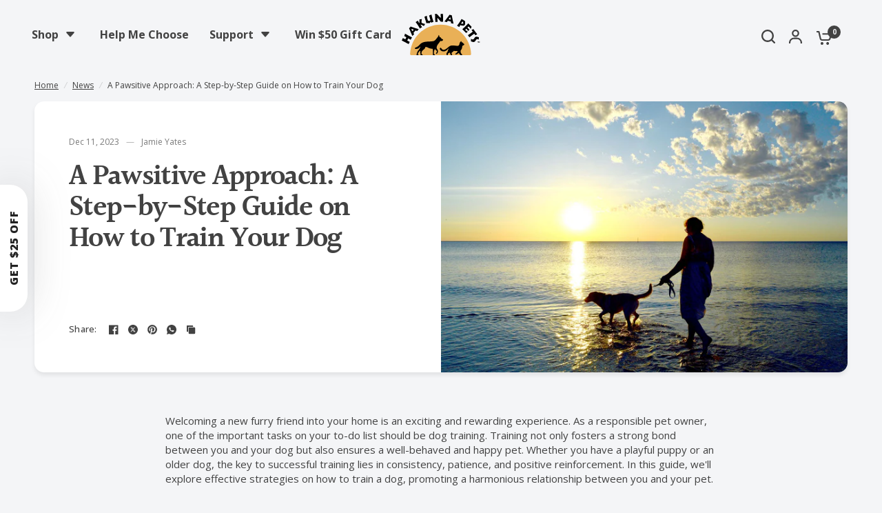

--- FILE ---
content_type: text/css
request_url: https://hakunapets.com.au/cdn/shop/t/84/assets/header-navigation-custom.css?v=29586562452102658411765387724
body_size: 706
content:
@charset "UTF-8";/*!
------------------------------------------------------------------
Name: Custom Header Navigation Stylesheet
Author: https://permaproducts.com/
------------------------------------------------------------------
*/nav#mobile-menu{border-top-right-radius:25px!important;border-bottom-right-radius:25px!important;border-top:0!important}.needsclick [data-testid=animated-teaser]{z-index:1!important}.h2m-menu-nav .h2m-tab-item .h2m-tab-item--link{padding:10px 20px!important}.h2m-menu-nav.h2m-menu__mobile .h2m-submenu-content,.h2m-menu-nav.h2m-menu__mobile .h2m-submenu-content h4,.h2m-menu-nav.h2m-menu__mobile .h2m-submenu-content a,.h2m-menu-nav.h2m-menu__mobile .h2m-submenu-content p,.h2m-menu-nav.h2m-menu__mobile .h2m-submenu-content span{font-size:15px!important}@media print,screen and (max-width: 1206px){ul.h2m-menu-nav{flex-wrap:nowrap!important}.full-menu{display:none!important;opacity:0!important}.thb-header-mobile-left{display:inline-flex!important}.header.style1 .logolink{align-self:center;margin-inline:auto}.secondary-area-localization--wrapper{display:none}.header.style1 .header--inner{grid-template-columns:30% auto 30%!important}.mobile-menu-drawer--inner{margin-right:35px!important}.mobile-menu-drawer{max-height:calc(100dvh - calc(100% + var(--header-height) - 38px))!important}.h2m-menu-nav.h2m-menu__mobile.h2m-mobile-dm--overlay .h2m-main-menu-item .h2m-subtab__mobile,.h2m-menu-nav.h2m-menu__mobile.h2m-mobile-dm--overlay .h2m-main-menu-item .h2m-mega-wrapper.h2m-submenu--root,.h2m-menu-nav.h2m-menu__mobile.h2m-mobile-dm--overlay .h2m-main-menu-item .h2m-submenu-content.h2m-submenu--root,.h2m-menu-nav.h2m-menu__mobile.h2m-mobile-dm--overlay .h2m-main-menu-item .h2m-submenu-content.h2m-tree-menu,.h2m-subtab__mobile:not(.h2m-display-content),.h2m-submenu--root:not(.h2m-display-content){transform:translate(120%)!important}.h2m-menu-nav.h2m-menu__mobile.h2m-mobile-dm--overlay .h2m-main-menu-item.h2m-menu-active .h2m-tab-item.h2m-menu-active .h2m-subtab__mobile,.h2m-menu-nav.h2m-menu__mobile.h2m-mobile-dm--overlay .h2m-main-menu-item.h2m-menu-active .h2m-submenu-content.h2m-tree-menu--root-tree,.h2m-menu-nav.h2m-menu__mobile.h2m-mobile-dm--overlay .h2m-main-menu-item.h2m-menu-active .h2m-mega-wrapper.h2m-submenu--root,.h2m-menu-nav.h2m-menu__mobile.h2m-mobile-dm--overlay .h2m-main-menu-item.h2m-menu-active .h2m-submenu-content.h2m-submenu--root{transform:translate(0)!important}}@media print,screen and (min-width: 1207px){.full-menu{display:flex!important;opacity:1!important}.thb-header-mobile-left{display:none!important}ul.h2m-menu-nav>li.h2m-menu-item>a.h2m-menu-item-inner{padding-inline:0!important}.thb-secondary-area.thb-header-right{margin-top:5px}.secondary-area-localization--wrapper{display:block}}.thb-secondary-area.thb-header-right{margin-top:5px}.header--inner:before{background:transparent;height:0}.thb-full-menu ul,.thb-full-menu ol,.thb-full-menu dl,.h2m-megamenu__image-title span.h2m-mega-title.h2m-txt-val{line-height:1.4!important}.h2m-megamenu__image-title .h2m-mega-desc{margin-top:4px!important;line-height:1.6!important}.h2m-menu-nav .h2m-main-menu-item .h2m-menu-indicator.h2m-arrow-right{margin-left:4px!important}.full-menu ul.h2m-menu-nav>li.h2m-main-menu-item{height:80px!important}.full-menu ul.h2m-menu-nav>li.h2m-main-menu-item a.h2m-menu-item-inner{margin-block:0!important}.header .header--inner:has(.h2m-menu-active){position:unset!important}.full-menu ul.h2m-menu-nav>li.h2m-main-menu-item:not(:has(.h2m-submenu--root)):after{opacity:0!important}.h2m-menu-nav.h2m-menu__desktop .h2m-main-menu-item .h2m-mega-wrapper.h2m-submenu--root.h2m-submenu-pos--full_width,.h2m-menu-nav.h2m-menu__desktop .h2m-main-menu-item .h2m-submenu-content.h2m-submenu--root.h2m-submenu-pos--full_width,.h2m-menu-nav.h2m-menu__desktop .h2m-main-menu-item .h2m-submenu-content.h2m-tree-menu.h2m-submenu-pos--full_width{max-width:var(--grid-width);top:100%!important;left:0;right:0;margin-block:0!important;margin-inline:auto!important;border-top-left-radius:0;border-top-right-radius:0;box-shadow:#0000001a 0 2px 3px,#0000000f 0 2px 2px}.full-menu>ul.h2m-menu-nav .h2m-megamenu__block-item.h2m-menu-item-inner--sub{padding-top:6px!important}.mobile-menu-drawer .full-menu ul.h2m-menu-nav .h2m-megamenu__block-item.h2m-menu-item-inner--sub{padding-top:0!important}.mobile-menu-drawer{max-width:425px;box-shadow:9px 13px 15px #0000000d}.mobile-menu-drawer .h2m-tab-menu.h2m-submenu--root{padding-top:0!important}#wrapper:has(.mobile-toggle-wrapper.active) .click-capture{opacity:1;pointer-events:auto;visibility:visible;z-index:1}.mobile-toggle-wrapper.active .mobile-menu-drawer,.essential_free_shipping_bar_wrapper:has(+#wrapper .mobile-toggle-wrapper.active){z-index:9999991!important}.mobile-toggle-wrapper.active .mobile-menu-drawer--inner{z-index:9999991;border-left:35px solid rgb(244 245 247)}.mobile-toggle-wrapper.active .mobile-menu-drawer--inner>ul{padding:0!important}.mobile-toggle-wrapper.active .mobile-menu-drawer--inner ul.mobile-secondary-menu{padding-inline:15px!important}.mobile-toggle-wrapper.active .mobile-menu-drawer--inner .h2m-menu-item>a{padding-inline:15px!important}.mobile-toggle-wrapper.active .mobile-menu-drawer--inner .h2m-tab-list .h2m-tab-item{padding-inline:0!important;padding-block:0!important}.mobile-toggle-wrapper.active .mobile-menu-drawer--inner .h2m-submenu--megamenu,.mobile-toggle-wrapper.active .mobile-menu-drawer--inner .h2m-megamenu-item{margin-inline:0!important;max-width:100%!important}.mobile-menu-drawer .h2m-back-btn{padding:15px 10px!important}.mobile-toggle-wrapper.active .mobile-menu-drawer--inner .h2m-submenu--megamenu{padding:0!important}.mobile-menu-drawer--inner .h2m-submenu--megamenu li.h2m-megamenu-item a.h2m-menu-item-inner--sub{padding-inline:0px!important;margin-inline:0!important;max-width:100%!important}.mobile-toggle-wrapper.active .mobile-menu-drawer--inner .h2m-menu-nav .h2m-main-menu-item .h2m-menu-indicator{display:flex;min-width:150px;justify-content:flex-end!important;align-items:center!important;padding-block:9px!important;padding-inline:0}@media print,screen and (max-width: 425px){nav#mobile-menu{border-top-right-radius:0!important;border-bottom-right-radius:0!important}.mobile-toggle-wrapper.active .mobile-menu-drawer--inner{padding-right:0}}@media print,screen and (max-width: 767px){.mobile-toggle-wrapper.active .mobile-menu-drawer--inner{margin-right:0!important}.mobile-toggle-wrapper.active .mobile-menu-drawer--inner{border-left:0}.h2m-menu-nav .h2m-submenu-content{padding-top:0!important}.mobile-menu-drawer--inner{margin-right:35px!important}.mobile-toggle-wrapper.active .mobile-menu-drawer--inner>ul{padding:0 15px!important}.mobile-toggle-wrapper.active .mobile-menu-drawer--inner .h2m-menu-item>a{padding-inline:0px!important}.mobile-toggle-wrapper.active .mobile-menu-drawer--inner ul.mobile-secondary-menu{padding-inline:25px;!important}ul.h2m-tab-list.h2m-tab-pos--left.h2m-col-fixed{padding-inline:15px}.mobile-menu-drawer .h2m-back-btn{padding:15px!important}}.h2m-megamenu__block-item .h2m-block--title{padding-inline:10px;padding-block:10px 0px}@media print,screen and (min-width: 768px){.mobile-menu-drawer .h2m-tab-menu .h2m-tab-list .h2m-tab-item .h2m-tab-item--link{padding-inline:10px!important}}[data-darkreader-scheme=dark] .thb-secondary-area-item svg path{fill:var(--darkreader-custom-header-icons, #beb9b0)!important}.h2m-tab-menu.h2m-submenu-content.h2m-submenu--root>ul,ul.h2m-submenu-content.h2m-submenu--megamenu.h2m-list-megamenu{background:#f4f5f7}.h2m-back-btn{border-bottom:1px solid #424242}
/*# sourceMappingURL=/cdn/shop/t/84/assets/header-navigation-custom.css.map?v=29586562452102658411765387724 */


--- FILE ---
content_type: text/css
request_url: https://hakunapets.com.au/cdn/shop/t/84/assets/app-custom.css?v=2955089747026700711769039177
body_size: 5633
content:
@charset "UTF-8";#wrapper{margin-bottom:-22px!important;margin-block-end:-22px!important}table{border-radius:15px}@media print,screen and (max-width: 767px){table th,table td{padding:10px 12px!important}}@media print,screen and (min-width: 768px){table th,table td{padding:12px 15px!important}}.mobile-toggle-wrapper{cursor:pointer}hr{margin:20px auto}.thin-weight{font-weight:100!important}.light-weight{font-weight:300!important}.regular-weight{font-weight:400!important}.semibold-weight{font-weight:500!important}.bold-weight{font-weight:600!important}.bolder-weight{font-weight:700!important}.boldest-weight{font-weight:900!important}@media print,screen and (max-width: 767px){.station-tabs h1,.station-tabs .h1{font-size:var(--tabs-h1-small)!important}.station-tabs h2,.station-tabs .h2{font-size:var(--tabs-h2-small)!important}}@media print,screen and (min-width: 768px) and (max-width: 1067px){.station-tabs h1,.station-tabs .h1{font-size:var(--tabs-h1-medium)!important}.station-tabs h2,.station-tabs .h2{font-size:var(--tabs-h2-medium)!important}}@media print,screen and (min-width: 1068px){.station-tabs h1,.station-tabs .h1{font-size:var(--tabs-h1-large)!important}.station-tabs h2,.station-tabs .h2{font-size:var(--tabs-h2-large)!important}}:target,:focus{outline:0}input[type=checkbox],input[type=radio]{margin-right:3px}.faded{opacity:.6}.full-width{width:100%!important}scroll-shadow{--scroll-shadow-size: 0 !important;--scroll-shadow-top: unset !important;--scroll-shadow-bottom: unset !important;--scroll-shadow-left: unset !important;--scroll-shadow-right: unset !important}.position-relative{position:relative}.position-absolute{position:absolute}.position-static{position:static}.display-block{display:block}.display-flex{display:flex}.flex-wrap{flex-wrap:wrap}.flex-nowrap{flex-wrap:nowrap}div#RevyBundlesRelated *{text-align:center}.text-size-large p{font-size:20px!important}.text-size-medium p{font-size:16px!important}.text-size-small p{font-size:14px!important}@media only screen and (min-width: 1068px){.large-hidden,.widget--mobile-separator__wrapper{display:none!important}}@media print,screen and(min-width: 768px){.column,.columns{padding-right:.9375rem;padding-left:.9375rem}.column.row.row,.row.row.columns{float:none;display:block}.row.column.row.row,.row.row.row.columns{margin-right:0;margin-left:0;padding-right:0;padding-left:0}.small-1{flex:0 0 8.33333%;width:8.33333%}.small-offset-0{margin-left:0%}.small-2{flex:0 0 16.66667%;width:16.66667%}.small-offset-1{margin-left:8.33333%}.small-3{flex:0 0 25%;width:25%}.small-offset-2{margin-left:16.66667%}.small-4{flex:0 0 33.33333%;width:33.33333%}.small-offset-3{margin-left:25%}.small-5{flex:0 0 41.66667%;width:41.66667%}.small-offset-4{margin-left:33.33333%}.small-6{flex:0 0 50%;width:50%}.small-offset-5{margin-left:41.66667%}.small-7{flex:0 0 58.33333%;width:58.33333%}.small-offset-6{margin-left:50%}.small-8{flex:0 0 66.66667%;width:66.66667%}.small-offset-7{margin-left:58.33333%}.small-9{flex:0 0 75%;width:75%}.small-offset-8{margin-left:66.66667%}.small-10{flex:0 0 83.33333%;width:83.33333%}.small-offset-9{margin-left:75%}.small-11{flex:0 0 91.66667%;width:91.66667%}.small-offset-10{margin-left:83.33333%}.small-12{flex:0 0 100%;width:100%}.small-offset-11{margin-left:91.66667%}.small-up-1{flex-wrap:wrap}.small-up-1>.column,.small-up-1>.columns{flex:0 0 100%;width:100%}.small-up-2{flex-wrap:wrap}.small-up-2>.column,.small-up-2>.columns{flex:0 0 50%;width:50%}.small-up-3{flex-wrap:wrap}.small-up-3>.column,.small-up-3>.columns{flex:0 0 33.33333%;width:33.33333%}.small-up-4{flex-wrap:wrap}.small-up-4>.column,.small-up-4>.columns{flex:0 0 25%;width:25%}.small-up-5{flex-wrap:wrap}.small-up-5>.column,.small-up-5>.columns{flex:0 0 20%;width:20%}.small-up-6{flex-wrap:wrap}.small-up-6>.column,.small-up-6>.columns{flex:0 0 16.66667%;width:16.66667%}.small-up-7{flex-wrap:wrap}.small-up-7>.column,.small-up-7>.columns{flex:0 0 14.28571%;width:14.28571%}.small-up-8{flex-wrap:wrap}.small-up-8>.column,.small-up-8>.columns{flex:0 0 12.5%;width:12.5%}.small-collapse>.column,.small-collapse>.columns{padding-right:0;padding-left:0}.small-uncollapse>.column,.small-uncollapse>.columns{padding-right:.25rem;padding-left:.25rem}.small-row-fluid{padding:0!important}}@media print,screen and (min-width: 768px){.medium-1{flex:0 0 8.33333%;width:8.33333%}.medium-offset-0{margin-left:0%}.medium-2{flex:0 0 16.66667%;width:16.66667%}.medium-offset-1{margin-left:8.33333%}.medium-3{flex:0 0 25%;width:25%}.medium-offset-2{margin-left:16.66667%}.medium-4{flex:0 0 33.33333%;width:33.33333%}.medium-offset-3{margin-left:25%}.medium-5{flex:0 0 41.66667%;width:41.66667%}.medium-offset-4{margin-left:33.33333%}.medium-6{flex:0 0 50%;width:50%}.medium-offset-5{margin-left:41.66667%}.medium-7{flex:0 0 58.33333%;width:58.33333%}.medium-offset-6{margin-left:50%}.medium-8{flex:0 0 66.66667%;width:66.66667%}.medium-offset-7{margin-left:58.33333%}.medium-9{flex:0 0 75%;width:75%}.medium-offset-8{margin-left:66.66667%}.medium-10{flex:0 0 83.33333%;width:83.33333%}.medium-offset-9{margin-left:75%}.medium-11{flex:0 0 91.66667%;width:91.66667%}.medium-offset-10{margin-left:83.33333%}.medium-12{flex:0 0 100%;width:100%}.medium-offset-11{margin-left:91.66667%}.medium-up-1{flex-wrap:wrap}.medium-up-1>.column,.medium-up-1>.columns{flex:0 0 100%;width:100%;max-width:100%}.medium-up-2{flex-wrap:wrap}.medium-up-2>.column,.medium-up-2>.columns{flex:0 0 50%;width:50%;max-width:50%}.medium-up-3{flex-wrap:wrap}.medium-up-3>.column,.medium-up-3>.columns{flex:0 0 33.33333%;width:33.33333%;max-width:33.33333%}.medium-up-4{flex-wrap:wrap}.medium-up-4>.column,.medium-up-4>.columns{flex:0 0 25%;width:25%;max-width:25%}.medium-up-5{flex-wrap:wrap}.medium-up-5>.column,.medium-up-5>.columns{flex:0 0 20%;width:20%;max-width:20%}.medium-up-6{flex-wrap:wrap}.medium-up-6>.column,.medium-up-6>.columns{flex:0 0 16.66667%;width:16.66667%;max-width:66.66667%}.medium-up-7{flex-wrap:wrap}.medium-up-7>.column,.medium-up-7>.columns{flex:0 0 14.28571%;width:14.28571%;max-width:14.28571%}.medium-up-8{flex-wrap:wrap}.medium-up-8>.column,.medium-up-8>.columns{flex:0 0 12.5%;width:12.5%;max-width:12.5%}.medium-collapse>.column,.medium-collapse>.columns{padding-right:0;padding-left:0}.medium-uncollapse>.column,.medium-uncollapse>.columns{padding-right:.25rem;padding-left:.25rem}.thb-predictive-search .medium-up-2{flex-wrap:wrap}.medium-up-2>.column,.medium-up-2>.columns{width:100%}.medium-row-fluid{padding:0!important}}@media print,screen and(min-width: 66.75em){.large-1{flex:0 0 8.33333%;width:8.33333%}.large-offset-0{margin-left:0%}.large-2{flex:0 0 16.66667%;width:16.66667%}.large-offset-1{margin-left:8.33333%}.large-3{flex:0 0 25%;width:25%}.large-offset-2{margin-left:16.66667%}.large-4{flex:0 0 33.33333%;width:33.33333%}.large-offset-3{margin-left:25%}.large-5{flex:0 0 41.66667%;width:41.66667%}.large-offset-4{margin-left:33.33333%}.large-6{flex:0 0 50%;width:50%}.large-offset-5{margin-left:41.66667%}.large-7{flex:0 0 58.33333%;width:58.33333%}.large-offset-6{margin-left:50%}.large-8{flex:0 0 66.66667%;width:66.66667%}.large-offset-7{margin-left:58.33333%}.large-9{flex:0 0 75%;width:75%}.large-offset-8{margin-left:66.66667%}.large-10{flex:0 0 83.33333%;width:83.33333%}.large-offset-9{margin-left:75%}.large-11{flex:0 0 91.66667%;width:91.66667%}.large-offset-10{margin-left:83.33333%}.large-12{flex:0 0 100%;width:100%}.large-offset-11{margin-left:91.66667%}.large-up-1{flex-wrap:wrap}.large-up-1>.column,.large-up-1>.columns{flex:0 0 100%;width:100%}.large-up-2{flex-wrap:wrap}.large-up-2>.column,.large-up-2>.columns{flex:0 0 50%;width:50%}.large-up-3{flex-wrap:wrap}.large-up-3>.column,.large-up-3>.columns{flex:0 0 33.33333%;width:33.33333%}.large-up-4{flex-wrap:wrap}.large-up-4>.column,.large-up-4>.columns{flex:0 0 25%;width:25%}.large-up-5{flex-wrap:wrap}.large-up-5>.column,.large-up-5>.columns{flex:0 0 20%;width:20%}.large-up-6{flex-wrap:wrap}.large-up-6>.column,.large-up-6>.columns{flex:0 0 16.66667%;width:16.66667%}.large-up-7{flex-wrap:wrap}.large-up-7>.column,.large-up-7>.columns{flex:0 0 14.28571%;width:14.28571%}.large-up-8{flex-wrap:wrap}.large-up-8>.column,.large-up-8>.columns{flex:0 0 12.5%;width:12.5%}.large-row-fluid{padding:0!important}}@media only screen and (min-width: 768px) and (max-width: 1067px){.medium-hidden,.widget--mobile-separator__wrapper{display:none!important}}@media only screen and (max-width: 767px){.small-hidden{display:none!important}.text-left--small{text-align:left}.text-center--small{text-align:center!important}.text-right--small{text-align:right}.justify-content-left--small{justify-content:flex-start}.justify-content-center--small{justify-content:center}.justify-content-right--small{justify-content:flex-end}}@media print,screen and (max-width: 506px){.smallest-hidden{display:none!important}}@media print,screen and (min-width: 507px){.smaller-and-up-hidden{display:none!important}}.quantity{border-radius:50px;overflow:hidden}.quantity.small-qty{padding:0 30px}.quantity.small-qty .minus,.quantity.small-qty .plus{width:30px}.two-lines--limit{overflow:hidden;text-overflow:ellipsis;display:-webkit-box;line-clamp:2;-webkit-line-clamp:2;-webkit-box-orient:vertical}.Vtl-InstagramFeedLayout--Grid .Vtl-InstagramFeedLayout__Image,.Vtl-InstagramFeedLayout--Slider .Vtl-InstagramFeedLayout__Image,.Vtl-InstagramFeedLayout__Info{border-radius:20px!important}.Vtl-InstagramFeedWidget__Subtitle p{margin-top:15px;margin-bottom:30px}body{font-size:15px}body.overflow-hidden .header-section{z-index:99999!important}body:has(.adt-modal-active) .header-section{z-index:-1!important}@media only screen and (min-width: 1068px){h3,.h3,blockquote p,blockquote span{font-size:calc(var(--font-heading-scale) * 34px)}h1,.h1,.h1-large,.h1-xlarge{font-size:calc(var(--font-heading-scale) * 50px)}}@media only screen and (min-width: 768px) and (max-width: 1067px){h1,.h1,.h1-large,.h1-xlarge{font-size:46px}h3,.h3,blockquote p,blockquote span{font-size:calc(var(--font-heading-scale) * 30px)}}@media only screen and (max-width: 767px){h3,.h3,blockquote p,blockquote span{font-size:calc(var(--font-heading-scale) * 30px)}h1,.h1,.h1-large,.h1-xlarge{font-size:calc(var(--font-heading-scale) * 34px)}}.custom-font-scale-enabled h1,.custom-font-scale-enabled .h1,.custom-font-scale-enabled .h1-large,.custom-font-scale-enabled .h1-xlarge,.custom-font-scale-enabled h2,.custom-font-scale-enabled .h2,.custom-font-scale-enabled h3,.custom-font-scale-enabled .h3,.custom-font-scale-enabled .thb-product-detail .product-title,.custom-font-scale-enabled .product-card-title{font-family:var(--font-heading-family)}.custom-font-scale-enabled h1,.custom-font-scale-enabled .h1,.custom-font-scale-enabled .h1-large,.custom-font-scale-enabled .h1-xlarge{font-size:calc(var(--h1-font-scale) * 40px)}.custom-font-scale-enabled h2,.custom-font-scale-enabled .h2{font-size:calc(var(--h2-font-scale) * 34px)}.custom-font-scale-enabled h3,.custom-font-scale-enabled .h3,.custom-font-scale-enabled blockquote p,.custom-font-scale-enabled blockquote span{font-size:calc(var(--h3-font-scale) * 28px)}.custom-font-scale-enabled h3.review-title{font-size:calc(var(--h5-font-scale) * 24px)}.custom-font-scale-enabled h4,.custom-font-scale-enabled .h4{font-size:calc(var(--h4-font-scale) * 22px)}.custom-font-scale-enabled .blog-post-info h5{font-size:calc(var(--h5-font-scale) * 24px)}.custom-font-scale-enabled h5,.custom-font-scale-enabled .h5{font-size:calc(var(--h5-font-scale) * 16px)}.custom-font-scale-enabled h6,.custom-font-scale-enabled .h6{font-size:calc(var(--h6-font-scale) * 10px)}@media only screen and (max-width: 767px){.custom-font-scale-enabled .h3-small{font-size:calc(var(--h3-font-scale) * 28px);line-height:normal}.custom-font-scale-enabled .h4-small{font-size:calc(var(--h3-font-scale) * 24px);line-height:normal}}@media only screen and (min-width: 768px) and (max-width: 1067px){.custom-font-scale-enabled h1,.custom-font-scale-enabled .h1,.custom-font-scale-enabled .h1-large,.custom-font-scale-enabled .h1-xlarge{font-size:calc(var(--h1-font-scale) * 46px)}.custom-font-scale-enabled h2,.custom-font-scale-enabled .h2{font-size:calc(var(--h2-font-scale) * 40px)}.custom-font-scale-enabled h3,.custom-font-scale-enabled .h3,.custom-font-scale-enabled .h3-medium,.custom-font-scale-enabled blockquote p,.custom-font-scale-enabled blockquote span{font-size:calc(var(--h3-font-scale) * 34px)}.custom-font-scale-enabled h3.review-title{font-size:calc(var(--h5-font-scale) * 24px)}.custom-font-scale-enabled h4,.custom-font-scale-enabled .h4{font-size:calc(var(--h4-font-scale) * 28px)}.custom-font-scale-enabled h5,.custom-font-scale-enabled .h5{font-size:calc(var(--h5-font-scale) * 22px)}.custom-font-scale-enabled h6,.custom-font-scale-enabled .h6{font-size:calc(var(--h6-font-scale) * 16px)}}@media only screen and (min-width: 768px) and (max-width: 1067px){.custom-font-scale-enabled .h3-medium{font-size:calc(var(--h3-font-scale) * 34px);line-height:normal}.custom-font-scale-enabled .h4-medium{font-size:calc(var(--h4-font-scale) * 28px);line-height:normal}}@media only screen and (min-width: 1068px){.custom-font-scale-enabled h1,.custom-font-scale-enabled .h1,.custom-font-scale-enabled .h1-large,.custom-font-scale-enabled .h1-xlarge{font-size:calc(var(--h1-font-scale) * 52px)}.custom-font-scale-enabled h2,.custom-font-scale-enabled .h2{font-size:calc(var(--h2-font-scale) * 46px)}.custom-font-scale-enabled h3,.custom-font-scale-enabled .h3,.custom-font-scale-enabled blockquote p,.custom-font-scale-enabled blockquote span{font-size:calc(var(--h3-font-scale) * 40px)}.custom-font-scale-enabled h4,.custom-font-scale-enabled .h4{font-size:calc(var(--h4-font-scale) * 34px)}.custom-font-scale-enabled h5,.custom-font-scale-enabled .h5{font-size:calc(var(--h5-font-scale) * 28px)}.custom-font-scale-enabled h6,.custom-font-scale-enabled .h6{font-size:calc(var(--h6-font-scale) * 22px)}}.text-size-small{font-size:13px}.shopify-section-group-header-group{z-index:2}#Product-Drawer{z-index:10000000001}.product-cart-item-properties:not(:has(.cart-item-property)){display:none}.product-cart-item-properties .cart-item-property:not(:last-child){margin-bottom:0}.product-cart-item-option{display:flex;width:fit-content;align-items:center;margin-block:5px;background:#e0e0e0;border-radius:25px;padding:0 8px;position:relative;min-height:20px;border:none}.product-cart-item-option-value{font-weight:700}.cart-loading-overlay{display:none;width:100%!important;height:100%!important;position:absolute;top:0;left:0;z-index:-1;line-height:0;-webkit-backdrop-filter:blur(2px);backdrop-filter:blur(2px);transition:all .3s ease-in-out}.cart-loading-overlay .spinner{width:42px;height:42px;position:absolute;top:50%;left:50%;z-index:20;line-height:0}#Facet-Drawer.side-panel{z-index:9999999999}.side-panel-content.thb-cart-loading .cart-loading-overlay{display:flex}body .cart-loading-overlay{display:none}body.loader-is-active .cart-loading-overlay{display:flex;z-index:999999999999999999999999}span.product-cart-item-option.variant-option:before{content:"Change";position:absolute;right:-57px;font-size:11px;padding:3px 11px 0 0;line-height:1;font-weight:700;text-decoration:underline;text-underline-position:from-font;text-underline-offset:1px;min-height:100%}select.product-cart-item-option-select{padding-block:0;height:20px;margin:0;cursor:pointer;opacity:0;padding-right:10px;font-weight:700;position:absolute;padding-left:10px;border:transparent;z-index:1;right:-60px}select.product-cart-item-option-select option:disabled{color:#bdbdbd}select.product-cart-item-option-select:focus,select.product-cart-item-option-select:focus-visible,select.product-cart-item-option-select:focus-within,select.product-cart-item-option-select:active{outline:transparent!important;border-color:transparent!important}.product-cart-item{position:relative;border-bottom:1px solid #ebebeb;padding-bottom:20px}.product-cart-item span.price{display:flex!important}.tpo_cart_item_price{display:none!important}.thb-cart-form .product-cart-item span.price{display:block;height:unset}.cart-drawer .product-cart-item-image{width:20%;margin-right:0}.cart-drawer .product-cart-item{display:flex;column-gap:17px;overflow:hidden;margin-right:0}button#order-note-toggle{color:#424242;font-size:13px;max-width:fit-content;padding:7px 10px;border-radius:15px;background:#e4e4e4;font-weight:500;text-decoration:none}.cart-drawer .order-note-toggle__content label{font-size:15px;margin-bottom:10px}.order-note-toggle__content.active{padding:10px 20px}.order-note-toggle__content.active button,.order-note-toggle__content.active button span{color:#424242}.small-6:has(.cart-notes){text-align:right}.small-6:has(.order-note-toggle__content.active){text-align:center}.remove{position:relative;display:inline-flex;align-items:center}.quantity+.remove{margin-left:13px}.remove svg path{transition:all .2s ease-in-out}.remove:hover svg path{fill:#7d7d7d29}.quantity+.remove.cart-remove-desktop{display:none}.quantity+.remove:is(.cart-remove-mobile){margin-left:13px;position:relative;display:inline-flex;max-width:fit-content}#rbu-qb .rbu-qb-container{padding:0!important}.side-panel-footer:has(.cart-drawer-footer){box-shadow:unset;border-top:transparent;z-index:9999}.cart-drawer-header-form .placement_side_cart>div:first-child{border-bottom:0}.cart-drawer-header-form .placement_side_cart>div:last-child{margin-bottom:10px;margin-top:5px}.cart-drawer-footer{padding:5px 20px 20px}.complementary-products--heading{margin-bottom:8px!important}.cart-drawer form.cart-drawer-top-form{height:100%}.cart-drawer .order-value-booster-block{border-bottom:0!important;padding:0!important}.cart-drawer .free-shipping-block form .order-value-booster-block div::nth-child(2)>div{height:5px!important}.cart-drawer .product-cart-item .cart-product-link{margin-bottom:5px;font-size:15px!important;line-height:normal}#Cart-Drawer .complementary-products--inner{padding-block:0 12px!important}.complementary-products--inner{padding-block:0 8px!important}.complementary-products--inner::-webkit-scrollbar{height:3px;width:3px}.complementary-products--inner::-webkit-scrollbar-thumb{border-radius:20px;background-color:#8a8a8a}.complementary-products--inner::-webkit-scrollbar-track{border-radius:20px!important;background-color:#dfe9eb}#Cart-Drawer .free_shipping_card{margin-block:0 20px}span.cart-drawer-title.h6{font-size:15px}.product-cart-item .cart-product-link{font-size:calc(var(--font-product-title-scale, 1)* 1rem);font-weight:600}.product-cart-item-options{font-size:.8125rem}.cart__item-sub *{font-size:15px!important}.product-cart-item-options.product-cart-item-properties{margin-block:0!important}.product-cart-item-options{font-size:.8125rem;margin-bottom:10px}.product-cart-item-options:has(.product-cart-item-option){font-size:.8125rem}.product-cart-item--container{padding:0 20px}.quantity.quantity.small-qty,quantity-selector.quantity{margin-top:12px!important}.thb-cart-collaterals{padding:30px 20px!important}.cart-drawer-footer .collaterals{margin-top:10px}.cart-drawer-footer .cart-total th{font-size:17px}.thb-cart-form .price+square-placement{margin:0}.thb-cart-form .cart-total{display:flex;flex-direction:row;gap:0!important;justify-content:space-between;align-items:stretch;flex-wrap:wrap}.collaterals .cart-total td{max-width:85%}.quantity+.remove:is(.cart-remove-mobile){display:none}.quantity+.remove:is(.cart-remove-desktop){margin-left:13px;position:relative;display:inline-flex;max-width:fit-content}.products .promotion-column{margin-bottom:0!important}.logolink{margin-block:10px}.product-card.product-card--content-spacing-true .product-card-info{padding:20px 20px 40px}.product-card .product-card-swatches .product-card-swatch:after{top:1px;left:1px;right:1px;bottom:1px;border-radius:10px;border:1px solid #ddd}.cart-drawer-buttons{grid-template-columns:1fr}.cart-drawer-buttons .placement_side_cart{display:none}.needsclick{z-index:2!important}.section-header{padding:0 0 30px;display:flex;flex-direction:row;justify-content:space-between}.facets__mobile_form .thb-filter-sort .select select{padding-left:10px;padding-top:10px;padding-bottom:10px}.page-numbers.nav-links{border-radius:24px}.page-numbers .page a,.page-numbers .current{min-width:25px;margin:0;padding:0 16px}.thb-localization-forms .custom-select{font-size:14px}.header--inner .thb-localization-forms .custom-select--list{border-radius:12px!important;margin-bottom:5px;background:#fff}.thb-localization-forms span.custom-select--text{vertical-align:middle;display:flex;align-items:center}.thb-localization-forms--flag{width:20px;height:20px;margin-right:7px}.header .searchform--form .search-field{border-radius:24px}@media only screen and (max-width: 767px){.side-panel.search-drawer{width:100%}}.side-panel-header{padding:10px 20px;box-shadow:0 12px 20px 15px #f4f5f7;border-bottom:1px solid #ddd}.thb-predictive-search--promotion-products .products.row{padding:0;margin:0 0 0 30px}.signup-container input{border-radius:24px}.thb-full-menu.thb-secondary-menu{display:flex}.thb-full-menu ul li a{overflow-wrap:break-word!important}.sub-footer .vtl-pl-main-widget{margin:0}.header .searchform--form{justify-content:flex-end}.open-search .header .searchform--form .search-field{border-radius:24px}.header .searchform--form .thb-predictive-search{border-top:1px solid;border-radius:24px;margin-top:10px}.thb-predictive-search{overflow-x:hidden}.header .searchform--form .search-field{max-width:190px}#Cart-Drawer .complementary-products .product-card-small{column-gap:11px;padding:11px!important;align-items:flex-start}.product-card-small--info{min-width:215px}#Cart-Drawer .complementary-products .product-card-small--image{height:100%;margin-right:0}.header .searchform{width:215px!important}.cart-drawer product-recommendations .product-card-small--image{position:relative;width:80px;height:100%;margin-right:0!important}.cart-drawer product-recommendations .product-card-small--link{font-weight:600}.cart-drawer .product-cart-small--image-link.aspect-ratio.aspect-ratio--portrait{min-height:100%;display:block;border-radius:12px;border:1px solid transparent;overflow:hidden}.cart-drawer .aspect-ratio--portrait .product-card-small--image a img{border-radius:0!important;max-width:100%!important;overflow:hidden}.facets__mobile_form .thb-filter-sort .select-arrow{right:8px}.vtl-pl-main-widget__logo{width:34px}.footer .widget img{margin-left:-10px}.sub-footer-style-2>div{display:flex;justify-content:space-between;flex-wrap:wrap;align-items:center}.sub-footer-style-2 .vtl-pl-main-widget__content{display:flex}.sub-footer-style-2 .social-links li{display:inline-block}.sub-footer-style-2 hr{min-width:100%}.sub-footer-style-2 .social-links li{margin-bottom:0}.sub-footer-style-2 .social-links li a{max-width:30px;align-items:normal}.sub-footer-style-2 .copyright-block p{margin-bottom:0}.sub-footer-style-2 .social-links{display:flex;align-items:center;column-gap:5px}.sub-footer-style-2 .thb-localization-forms .custom-select{font-size:14px;border:1px solid;padding-inline:10px;border-radius:12px}.sub-footer-style-2 .custom-select--arrow{margin-left:20px}.sub-footer .thb-localization-forms .custom-select--list{border-radius:12px;margin-bottom:5px;width:100%}@media only screen and (max-width: 767px){.sub-footer-style-2 .row{flex-direction:column;row-gap:20px}}.h2m-col-3{min-width:33.333%}.mobile-secondary-menu>li{padding-inline:20px}.mobile-secondary-menu--account-link{font-size:14px;display:flex;align-items:flex-start;column-gap:10px}.mobile-secondary-menu--account-link svg{height:16px;min-width:auto;margin-right:0}#MobileSecondaryMenuLocalization span.custom-select--text{line-height:2.5;font-size:14px!important}#MobileSecondaryMenuLocalization .custom-select--item button{font-size:14px}#MobileSecondaryMenuLocalization .custom-select--button{padding:0!important}#MobileSecondaryMenuLocalization .thb-localization-forms--flag{width:auto;height:18px;margin-right:6px}#MobileSecondaryMenuLocalization ul.mobile-secondary-menu>li{padding-left:20px}#MobileSecondaryMenuLocalization .custom-select--list{left:0}.thb-secondary-area{align-items:baseline}.slideshow__slide .button-overflow-container{margin-bottom:10px}.text-with-icons__inner{gap:40px 40px}.side-panel-header span.h6 sup{display:inline-flex;align-items:center;justify-content:center;text-align:center;font-size:10px;font-weight:var(--font-body-bold-weight, 600);width:17px;height:17px;border-radius:50%;background:#424242;color:var(--color-header-bg, #fff);position:relative;top:-8px;left:-2px}.custom-select--currency{padding-inline:10px}.product-card-spacing-small .products.row+.pagination{margin-top:40px}.thb-predictive-search--promotion-products .products.row{gap:0}@media only screen and (max-width: 1067px){.custom-select--currency{padding-inline:0}}@media only screen and (min-width: 1068px){.thb-predictive-search--promotion-products .products.row{grid-auto-columns:minmax(40%,1fr);grid-template-columns:repeat(auto-fill,minmax(40%,1fr))}button[name=checkout]{height:44px}.complementary-products.product-recommendations--loaded{padding:0 20px}}@media only screen and (max-width: 767px){button[name=checkout]{height:44px}.order-note-toggle{font-size:15px}.cart-drawer-footer{padding:5px 20px 10px}.side-panel-content{padding:10px 15px}.cart-drawer-footer .afterpay-paragraph{white-space:nowrap;overflow:hidden;text-overflow:ellipsis}.cart-drawer .side-panel-footer .cart-policy-text{margin-block:8px}}.afterpay-main-text{line-height:26.33px!important}.section-product-recommendations .product-recommendations .section-header--content,.recently-viewed-products .section-header--content{margin-bottom:40px}button[name=checkout]{background:var(--solid-button-background);color:var(--white-button-label)}button[name=checkout]:hover{color:var(--white-button-label)}.complementary-products.product-recommendations--loaded{padding:0x;box-shadow:unset;z-index:9999}.product-recommendations{box-shadow:unset!important}.product-recommendations>s{background:transparent!important}.cart-drawer .side-panel-header{box-shadow:unset!important;overflow:hidden;border-top-left-radius:25px!important}.cart-total .price{display:flex;flex-direction:row;column-gap:8px;justify-content:flex-start}.cart-drawer-footer .cart-footer-head .cart-total-label{font-size:15px;font-weight:var(--font-body-medium-weight, 500)}.cart-drawer-footer .cart-footer-body .price .amount-total-price{font-size:16px;font-weight:700}.side-panel-header>div{padding-block:5px;height:auto;border-bottom-color:transparent!important}#Card-Drawer.cart-drawer .side-panel-header>div:first-child{border-bottom:transparent}.product-cart-item-option:before{font-weight:400!important}.cart-item-property{margin-block:5px 0!important}.yotpo-sr-bottom-line-text{font-size:14px!important}.yotpo-new-review-btn-wrapper .yotpo-new-review-btn.empty-state{padding-inline:20px;line-height:100%}.product-cart-item-option-select{width:100%}div[data-testid=POPUP] .klaviyo-close-form{z-index:99999999!important}@media print,screen and (max-width: 1067px){div[data-testid=animated-teaser]>span{min-height:42px!important}}.compare-drawer .side-panel-header{padding-block:20px}#rbu-mpb .rbu-mpb-products .rbu-mpb-products__product-detail-container .rbu-mpb-products__thumbnail{border-radius:16px!important}.Vtl-BackInStockSubscribeForm__Form .Vtl-BackInStockSubscribeForm__EmailInput{min-height:50px;border:none}.Vtl-BackInStockSubscribeForm__Form .Vtl-BackInStockSubscribeForm__Button{min-height:50px;border-radius:25px}.question-content{padding:0!important;margin-bottom:0!important}.content{padding-block:0!important}.product-subtotal ins span.amount{font-weight:600}.button,input[type=submit]{color:var(--white-button-label, #424242)}.button.button-primary:hover,.button.add-to-cart--button:hover,.cart-drawer__empty-cart .button:hover{background:var(--solid-button-hover-background)!important;color:var(--solid-button-hover-label)!important}.custom-collapsible{cursor:pointer;padding:18px;width:100%;border:none;text-align:left;outline:none}.custom-collapsible+.content{max-height:0;overflow:hidden;transition:max-height .2s ease-out}.custom-collapsible.active,.custom-collapsible:hover{background-color:#f5f5f5}.custom-collapsible:after{content:"\2795";font-size:13px;color:#424242;float:right;margin-left:5px}.custom-collapsible.active:after{content:"\2796";color:#424242}@media print,screen and (max-width: 767px){.flex-container.small-flex-dir-column{flex-direction:column}.flex-container.small-flex-dir-column-reverse{flex-direction:column-reverse}}[role=main] .shopify-policy__title{padding-block:30px!important;min-height:180px!important}.shopify-policy__body h3:nth-child(1){margin-top:0!important}.shopify-policy__body h3{margin-top:50px!important}#Cart-Drawer .price{display:flex;flex-wrap:wrap;gap:8px}.nf-form input[type=text]::placeholder,.nf-form input[type=password]::placeholder,.nf-form input[type=date]::placeholder,.nf-form input[type=datetime]::placeholder,.nf-form input[type=email]::placeholder,.nf-form input[type=number]::placeholder,.nf-form input[type=search]::placeholder,.nf-form input[type=tel]::placeholder,.nf-form input[type=time]::placeholder,.nf-form input[type=url]::placeholder,.nf-form textarea::placeholder{color:#424242;opacity:.5}.product-recommendations .product-card .product-featured-image.pl-parent .pl-collection.pl-container,.recently-viewed-products .product-card .product-featured-image.pl-parent .pl-collection.pl-container,.search-drawer .searchform .thb-predictive-search .product-card .product-featured-image.pl-parent .pl-collection.pl-container{display:none!important;opacity:0!important;height:0!important;width:0!important}.featured-collection .yotpo-widget-instance .yotpo-reviews-star-ratings-widget{min-height:30px}.adt-bannerModal{z-index:50!important}.msg__container,.pswp__img,.image-slider-custom .carousel__slide figure,.thb-product-detail .product-single__media-image{border-radius:var(--block-border-radius-large, 25px)!important}table{border-collapse:unset!important;border-radius:var(--block-border-radius-small, 14px)!important;overflow:hidden}iframe,iframe>div,.yotpo-single-thumbnail.yotpo-video-thumbnail,.yotpo-single-thumbnail.yotpo-image-thumbnail{border-radius:var(--block-border-radius-small, 14px)!important}table thead+tbody tr:first-child td:first-child{border-top-left-radius:0!important}table thead+tbody tr:first-child td:last-child{border-top-right-radius:0!important}table tr:first-child td:first-child{border-top-left-radius:var(--block-border-radius-small, 14px)!important}table tr:first-child td:last-child{border-top-right-radius:var(--block-border-radius-small, 14px)!important}table tr:last-child td:first-child{border-bottom-left-radius:var(--block-border-radius-small, 14px)!important}table tr:last-child td:last-child{border-bottom-right-radius:var(--block-border-radius-small, 14px)!important}.template-page-instructions .multicolumn .section-header h3.section-header--title{font-size:calc(var(--font-heading-scale) * 32px)}.template-page-instructions .multicolumn .row.align-stretch.no-padding{column-gap:10px;flex-wrap:wrap;justify-content:center}.template-page-instructions .multicolumn .multicolumn__column.display-flex{flex-direction:column;justify-content:flex-end;min-height:400px}.template-page-instructions .multicolumn .multicolumn-content--wrapper{padding:15px}@media print,screen and (max-width: 767px){.template-page-instructions .multicolumn.swipe-on-mobile .row{grid-template-columns:repeat(auto-fill,minmax(calc(74vw - 15px),1fr));grid-auto-columns:minmax(calc(74vw - 15px),1fr)}.template-page-instructions .multicolumn .multicolumn__column.display-flex{min-height:100%}.template-page-instructions .multicolumn .row.align-stretch.no-padding{justify-content:unset}}@media print,screen and (min-width: 768px){.template-page-instructions .multicolumn .multicolumn__column.medium-3{flex:0 0 49%;max-width:49%}}@media print,screen and (min-width: 1068px){.template-page-instructions .multicolumn .multicolumn__column.medium-3{flex:0 0 24%;width:24%}}.template-page-instructions .multicolumn .multicolumn__column{padding:0;background:#fff;border-radius:24px;min-height:100%;overflow:hidden;padding-block:0 20px;box-shadow:var(--block-product-cart-shadows)}.template-page-instructions .multicolumn .multicolumn-content--wrapper a:not(.text-button){color:var(--white-button-label)}.template-page-instructions .multicolumn .multicolumn-content--wrapper a:not(.text-button):hover{color:var(--color-accent-hover)}.template-page-instructions .multicolumn a.text-button.text-button--has-icon{background:var(--color-links-background);padding:12px 18px;border-radius:25px;max-width:90%;margin-bottom:10px;font-size:14px;transition:all .25s cubic-bezier(.104,.204,.492,1)}.template-page-instructions .multicolumn a.text-button.text-button--has-icon:hover{color:var(--color-links-hover);background:var(--color-links-background-hover)}.template-page-instructions .multicolumn a.text-button.text-button--has-icon svg path{stroke:var(--color-accent)}.template-page-instructions .multicolumn a.text-button.text-button--has-icon:hover svg path{stroke:var(--color-links-hover)}.template-page-instructions .multicolumn .multicolumn__column h4.h6{font-size:16px;font-weight:700;padding-inline:15px}.template-page-instructions .multicolumn .multicolumn__column .rte p{font-size:14px;padding-inline:15px}.template-page-instructions .rich-text a.text-button.text-button--has-icon{background:var(--color-accent);padding:14px 18px;color:var(--color-bg)!important;border-radius:25px;text-transform:uppercase;font-weight:500;transition:all .2s ease-in-out}.template-page-instructions .rich-text a.text-button.text-button--has-icon:hover{background:var(--color-accent-hover);color:#fff!important}.template-page-instructions .rich-text a.text-button.text-button--has-icon svg path{stroke:var(--color-bg)!important}.template-page-instructions .rich-text a.text-button.text-button--has-icon:hover svg path{stroke:#fff!important}body:has(#CompareModal[open]) .header-section{z-index:1!important}.kl-teaser-XQAPAx>div>span{min-height:40px!important}.thb-product-detail .product-card--label{background:#fff!important}.click-capture{z-index:100!important}body.overflow-hidden .essential_free_shipping_bar_wrapper{z-index:102!important}.essential_free_shipping_bar_wrapper{z-index:50!important}
/*# sourceMappingURL=/cdn/shop/t/84/assets/app-custom.css.map?v=2955089747026700711769039177 */


--- FILE ---
content_type: text/css
request_url: https://hakunapets.com.au/cdn/shop/t/84/assets/product-grid-custom.css?v=45603276056333141311768366291
body_size: 1443
content:
@charset "UTF-8";.two-lines--limit{overflow:hidden!important;text-overflow:ellipsis!important;display:-webkit-box!important;-webkit-line-clamp:2!important;-webkit-box-orient:vertical!important}.star-rating span,.star-rating:before{font-size:17px;display:inline-block;vertical-align:middle;font-weight:400}.star-rating:before{margin-right:5px;display:unset}.star-rating span{margin-left:0!important}#ProductGridContainer #product-grid .product-card{margin-bottom:0;min-height:100%}.product-card .product-card-title{margin-top:35px;margin-bottom:0}.product-card-swatches--container.no-js-hidden{position:absolute;min-height:25px;margin-top:0;margin-bottom:10px}.product-card .price{font-size:calc(var(--font-product-price-scale, 1) * .875rem);font-weight:400;display:flex;gap:10px}.product-card-spacing-small #ProductGridContainer .products.row .product-card{min-height:calc(100% + -0px)}.products.product-card-spacing-small .columns,.product-card-spacing-small .products.row .columns,.product-card-spacing-small .products.row .column{padding:0 5px 0 0!important}@media only screen and (max-width: 767px){.product-recommendations.swipe-on-mobile .products.row{grid-template-columns:repeat(auto-fill,minmax(49%,1fr))!important}.product-card .product-card-title{margin-top:30px}.product-card .price{display:flex;flex-wrap:wrap;gap:10px}.product-card .price del+ins{margin-left:0}.product-card .product-card-swatches--container{min-height:18px}.product-card .product-card-swatches .product-card-swatch{min-width:18px;min-height:18px}}@media print,screen and (min-width: 768px){.product-card .product-card-swatches--container{min-height:22px}.product-card .product-card-swatches .product-card-swatch{min-width:22px;min-height:22px}}@media only screen and (min-width: 527px){span.yotpo-sr-vertical-border{display:flex!important;font-size:14px!important;min-height:14px;line-height:28px}span.yotpo-sr-bottom-line-left-panel.yotpo-sr-bottom-line-score{line-height:14px!important;padding-top:0!important}.yotpo-sr-bottom-line-summary{gap:12px!important;align-items:center!important}span.yotpo-sr-bottom-line-text.yotpo-sr-bottom-line-text--right-panel{padding-top:0!important}.yotpo-sr-bottom-line-summary.yotpo-sr-bottom-line-button,span.yotpo-sr-vertical-border{margin-right:0!important}}@media only screen and (max-width: 526px){.yotpo-sr-bottom-line-summary.yotpo-sr-bottom-line-button *,.yotpo-sr-bottom-line-summary.yotpo-sr-bottom-line-button{line-height:14px!important;row-gap:0!important}span.yotpo-sr-vertical-border{margin-right:0!important}.yotpo-sr-bottom-line-summary.yotpo-sr-bottom-line-button{flex-wrap:wrap;align-items:center}.yotpo-sr-bottom-line-summary.yotpo-sr-bottom-line-button *{margin-right:0}.yotpo-sr-bottom-line-summary.yotpo-sr-bottom-line-button>span:first-child{height:auto}.yotpo-sr-bottom-line-summary.yotpo-sr-bottom-line-button>span:has(.star-container)>span{height:auto!important}.yotpo-sr-bottom-line-summary.yotpo-sr-bottom-line-button>span:has(.star-container)>span+span{align-items:center!important}.yotpo-sr-bottom-line-summary.yotpo-sr-bottom-line-button>span:first-child{align-items:center!important}.yotpo-sr-bottom-line-text{padding:0!important;line-height:14px!important;align-self:center!important}span.yotpo-sr-bottom-line-left-panel.yotpo-sr-bottom-line-score{margin:0;margin-inline:0;padding-top:0!important}}span.yotpo-sr-bottom-line-left-panel.yotpo-sr-bottom-line-score{margin-right:0!important}.yotpo-reviews-star-ratings-widget{margin-bottom:3px!important}.yotpo-sr-bottom-line-summary.yotpo-sr-bottom-line-button>span:first-child{height:14px!important}.product-card .product-card-swatches .product-card-swatch:after{border-radius:50%!important}.product-card .product-card-swatches .product-card-swatch{border-radius:50%!important}.product-card a.product-card-title{font-size:16px;font-weight:700;margin-bottom:8px;letter-spacing:-.004rem}.product-card a.product-card-title:hover{color:var(--color-product-cart-title-hover)!important}#product-grid,.products{row-gap:10px}.products>.columns{padding-inline:5px!important}@media print,screen and (min-width: 66.75em){.product-card-swatches--container{min-height:25px}.product-card .product-card-swatches--container,.product-card-swatches--container.no-js-hidden{position:absolute;margin-top:0;margin-bottom:10px}.product-card .product-card-swatches--container{min-width:110px}.product-card .product-card-swatches{display:flex;column-gap:5px}.product-card .product-card-swatches .product-card-swatch{min-width:22px;min-height:22px;border-radius:100%}.product-card .product-card-swatches .product-card-swatch:after{border-radius:100%}.product-card .star-rating{margin-block:-7px 10px}.product-card .price+.product-card-title{margin-top:5px;font-weight:600}.product-card.has-shadow--true{box-shadow:var(--block-product-cart-shadows)}.product-card--info .price{font-size:calc(var(--font-product-price-scale, 1) * .875rem);font-weight:400}.product-card--info .product-card-title{margin-top:35px;margin-bottom:0}.product-card--info .star-rating span,.star-rating:before{font-size:14px!important;display:inline-block;vertical-align:middle;font-weight:400}.star-rating:before{margin-right:5px;display:unset}.product-card--info .star-rating span{margin-left:0!important;font-size:14px!important}.product-card-info .yotpo-sr-bottom-line-right-panel{height:14px!important;align-items:center!important;align-self:center!important}}.product-card .product-card-swatches--container,.product-card-swatches--container.no-js-hidden{width:calc(100% - 30px)}.product-card-small .product-card-swatches--container{position:relative!important;min-height:14px!important;max-height:14px!important;margin-bottom:5px!important}.product-card-small .product-card-swatches{max-height:14px}.product-card-small .product-card-swatches .product-card-swatch:after{content:"";display:block;position:absolute;top:1px;left:1px;right:1px;bottom:1px;background:var(--option-color);background-image:var(--option-color-image);background-size:cover;border-radius:50%;border:1px solid rgb(221 221 221 / 60%)}.product-card-small .product-card-swatches .product-card-swatch{display:inline-flex;margin:0;width:14px;height:14px;padding:3px;position:relative;cursor:pointer;border-radius:50%!important}.product-card-small .product-card-swatches--title{display:none!important}.product-card-small .price,.product-card-small:hover .price{transform:translateY(0)!important;margin-bottom:3px}.product-card-small .star-rating:before{margin-right:0}.product-card-swatches--container:has(.is_bunnings_variant){overflow:visible}#ProductGridContainer:has(#Filter-bunnings-exclusive-1[value="1"][checked]) .product-card-info{padding:20px}.product-card-swatch .bunnigs-b-icon__wrapper{display:none}#ProductGridContainer:has(#Filter-bunnings-exclusive-1[value="1"][checked]) .product-card-swatch.is_bunnings_variant .bunnigs-b-icon__wrapper{display:flex;margin-top:-15px;margin-left:auto;margin-right:auto;justify-content:center;width:100%;background:#006f66;border-radius:500px;max-width:5px!important;max-height:5px!important;min-width:5px;min-height:5px}.product-card-swatch svg#BunningsB{height:14px;width:auto}.product-card-info .bunnings-indicator{display:none}.product-card-info:has(.bunnings-indicator-enabled) .bunnings-indicator{display:flex;align-items:center;margin-top:20px}.product-card-info:has(.bunnings-indicator-enabled) .bunnings-indicator .bunnings-indicator-dot{margin-right:5px}#ProductGridContainer:has(#Filter-bunnings-exclusive-1[value="1"][checked]) .product-card-info:has(.is_bunnings_variant) .bunnings-indicator{display:flex!important;align-items:stretch;gap:7px;position:absolute;bottom:15px}.bunnings-indicator span.bunnings-indicator-dot{display:inline-flex;align-items:center;height:12px}.bunnings-indicator span.bunnings-indicator-dot circle{width:5px;height:5px;border-radius:100%}.bunnings-indicator .product-inventory-notice--pulse{width:5px;height:5px;background-color:var(--bunnings_indicator_dot_background)}.bunnings-indicator .product-inventory-notice--pulse:after{width:10px;height:10px;top:-2.5px;left:-2px;background-color:var(--bunnings_indicator_dot_background)}.bunnings-indicator span.bunnings-indicator-text,.badge{font-size:12px}span.badge.has-soldout-variant{font-weight:700}#ProductGridContainer:has(#Filter-bunnings-exclusive-1[value="1"]:checked) .product-card-info{padding:20px 20px 40px}.product-card-swatches--title{visibility:hidden!important;opacity:0!important}.product-card-info .yotpo-widget-instance{margin-bottom:8px}.product-card-info .star-container{width:12px!important;height:12px!important;margin-inline-end:3px!important}.product-card-info .star-container:last-child{margin-right:0!important}.product-card-info .yotpo-sr-bottom-line-right-panel{line-height:14px!important;align-items:center!important;align-self:center!important}.yotpo-sr-bottom-line-summary{flex-direction:row!important;gap:7px!important}p.yotpo-sr-bottom-line-text.yotpo-sr-bottom-line-text--right-panel{padding-block:0!important}span.yotpo-sr-bottom-line-left-panel.yotpo-sr-bottom-line-score{font-size:14px!important;color:#e9b600!important;align-self:unset!important}.product-form.variant-is-sold-out .order-value-booster-block,.product-form.variant-is-sold-out .delivery-widget__auto,.product-form.variant-is-sold-out #revy-bundles-wrapper{display:none}.product-card-info *{letter-spacing:-.03rem!important}.facets__wrapper ul li label,.facets__wrapper ul li input{cursor:pointer}.facets__wrapper ul li{padding-inline:10px;padding-block:3px}.facets__wrapper ul li:hover{cursor:poiner}.facets__wrapper ul li:has(input:checked){background:#eaeaea;border-radius:25px;display:flex;align-items:center}.product-card-info .yotpo-sr-bottom-line-score{display:none!important}.product-card .product-inventory-notice{margin-top:15px!important}.product-card-subtitle{margin-top:20px!important}.product-card--label-container{margin-top:15px}.product-card-info .product-card--label{font-size:12px!important;padding:4px 10px}.promotion-column .gallery--item-content .button{letter-spacing:0;padding:7px 20px}@media print,screen and (max-width: 500px){.product-card.product-card--content-spacing-true .product-card-info{padding:15px}}.product-inventory-notice--pulse{margin:4px 8px 4px 4px!important}#product-grid .pl-animation.pl-image.pl-text-rectangle{margin-top:14px!important;margin-right:14px!important}#product-grid .pl-animation.pl-image.pl-text-rectangle:not(:first-child){margin-top:7px!important;margin-right:14px!important}@media only screen and (max-width: 767px){#product-grid .pl-animation.pl-image.pl-text-rectangle{margin-top:7px!important;margin-right:7px!important}#product-grid .pl-animation.pl-image.pl-text-rectangle:not(:first-child){margin-top:7px!important;margin-right:7px!important}}.yotpo-reviews-star-ratings-widget *,.product-card-info .yotpo-sr-bottom-line-right-panel{height:14px!important;line-height:14px!important}.product-information .product-card--label-container:not(:has(.product-card--label)),#product-grid .product-card--label-container:not(:has(.product-card--label)){display:none;height:0;margin-bottom:0;margin-top:0}.product-card .product-card-swatches .product-card-swatch.active{box-shadow:none}
/*# sourceMappingURL=/cdn/shop/t/84/assets/product-grid-custom.css.map?v=45603276056333141311768366291 */


--- FILE ---
content_type: text/css
request_url: https://hakunapets.com.au/cdn/shop/t/84/assets/cart-drawer-custom.css?v=45029281213301583731766367079
body_size: 823
content:
@charset "UTF-8";cart-drawer .side-panel-close{position:absolute;right:20px;width:17px;height:22px;top:20px}.side-panel-header:has(.cart-drawer-header){border-bottom-left-radius:0!important;border-bottom-right-radius:0!important}.cart-drawer-header{display:block;width:100%}.cart-drawer-header form{width:100%}#Cart-Drawer .free_shipping_card{margin-block:0 20px}form.cart-drawer-free-shipping-bar-form{width:100%!important}product-recommendations.complementary-products.product-recommendations--loaded{padding-inline:20px}.cart-drawer .discounts__discount{margin-left:0!important}.cart-drawer span.price{font-size:13.5px}.cart-drawer-title{position:absolute;top:22px}.cart-policy-text{display:none!important}span.cart-policy-text--top{font-size:12px;opacity:.7}.cart-drawer .product-cart-item-price{display:flex;padding:0;text-align:left;align-items:center}.cart-drawer .product-cart-item-price .price{display:flex!important;flex-wrap:wrap!important;align-items:center;gap:10px}.cart-drawer .product-cart-item-price .price{width:fit-content;display:flex;padding:0;text-align:left;position:static;height:unset}.cart-drawer .discounts{width:fit-content;display:inline-block;margin-block:0;font-weight:500;height:auto}.cart-drawer .cart-discount.cart-discount-badge-design span.price{padding:0!important;font-size:11px!important;text-transform:uppercase}.cart-discount-badge-design{display:flex;column-gap:0px;align-items:center;width:max-content;margin-left:0!important;margin-bottom:0;background:#ebb15721;font-size:11px!important;font-weight:400;padding:3px 7px;border-radius:24px;color:#a36e1c;line-height:1.3;text-transform:uppercase}.cart-discount-badge-design *{color:#a36e1c!important;font-size:11px!important;font-weight:500!important}.cart-discount-badge-design svg{vertical-align:middle;margin-right:4px}.cart-discount-badge-design svg.icon.icon-discount path{fill:#e7a237!important}.cart-discount-badge{gap:0!important}.cart-drawer .price.flex-container,.cart-drawer .cart-drawer-footer .price:has(.amount-adjustments){display:flex;align-items:center;column-gap:10px;flex-wrap:wrap}.cart-drawer .cart-drawer-footer .amount-adjustments{display:inline-flex;column-gap:5px;align-items:flex-end}.cart-drawer-footer .collaterals.cart-footer-head{margin-top:10px}.cart-drawer-footer .collaterals.cart-footer-body{margin-top:7px;margin-bottom:15px;column-gap:8px}.cart-drawer .cart-footer-body .total-amount{display:inline-flex}.cart-drawer .cart-footer-body .total-amount>ins{column-gap:7px;align-items:center}del.amount__original_amount.faded{font-size:13px}.amount.faded{text-decoration:line-through}#Cart-Drawer .cart-drawer--terms{text-align:center!important;margin-top:0!important;margin-bottom:13px!important}#Cart-Drawer .cart-drawer--terms input{width:16px!important;height:auto!important}#Cart-Drawer .cart-drawer--confirmation{display:flex;margin-bottom:13px;flex-wrap:wrap;flex-direction:row;justify-content:center;column-gap:5px;align-items:center}#Cart-Drawer .cart-drawer--confirmation *{cursor:pointer}input#CartConfirmation-Drawer{width:16px!important;height:auto;margin:0}.cart-confirmation--visible cart.cart-drawer--confirmation,.cart-confirmation--enabled cart-confirmation.cart-drawer--confirmation{display:flex}.cart-confirmation--hidden cart-confirmation.cart-drawer--confirmation{display:none!important}.cart-drawer-footer{padding-top:0!important}.cart-drawer .cart-drawer-footer .cart-drawer-buttons{margin-top:13px;display:grid;gap:10px}.cart-drawer-footer .cart-policy-text{text-align:center!important;margin-block:10px 0!important}@media only screen and (max-width: 768px){.cart-drawer .product-cart-item{column-gap:15px}}#Cart-Drawer .product-cart-item--container{display:flex;flex-direction:column}.cart-drawer-footer .total-amount .flex-container{flex-wrap:wrap}#Cart-Drawer .product-cart-item-option{margin-block:7px 0}#Cart-Drawer .cart-item-property{margin-block:8px 0!important}.cart-item-property{font-size:12px!important}button#order-note-toggle{background:transparent;text-decoration:underline}.cart-drawer .side-panel-content{padding-bottom:5px!important}.cart-drawer .product-card-small--info span.amount{font-size:12px}.cart-drawer .product-card-small .price,.cart-drawer .product-card-small:hover .price{margin-bottom:0!important;margin-top:3px!important}.price .price--cap--saved{flex-wrap:wrap;column-gap:8px;row-gap:3px}.price--cap--saved>span{display:flex;align-items:center;line-height:normal}.cart-final-price{font-size:16px!important;font-weight:600}.cart-total-price--wrapper{display:flex;flex-wrap:wrap;align-items:center;column-gap:8px;row-gap:0;margin-bottom:3px}.cart-drawer .cart-drawer--discounts .accordion{margin-bottom:0}.cart-drawer .cart-drawer--discounts .accordion summary{padding:17px 40px 17px 0}.cart-drawer .cart-discounts-codes-wrapper{display:flex;flex-wrap:wrap;gap:5px}#Cart-Drawer .price{gap:5px!important}#Cart-Drawer .cart-discounts{display:flex;flex-wrap:wrap;flex-direction:row;gap:4px}#Cart-Drawer .cart-discounts .cart-discounts--inner{min-width:100%}.cart-drawer-footer .price+*{margin:0}.cart-drawer form.cart-drawer-top-form{padding:0;max-width:540px}.cart-drawer form.cart-drawer-top-form>div.cart_page{padding-inline:20px;max-width:90%;margin-inline:auto;margin-block:10px 20px}.cart-drawer-header-form .placement_side_cart{margin-bottom:0;margin-top:10px;border-radius:20px}.cart-drawer .side-panel-header>div:first-child{border-bottom:0}.cart-drawer .side-panel-content{position:relative;padding:20px 0;overflow-y:auto}#Cart-Drawer,#CartDrawerContainer{z-index:101}.cart-drawer.active .side-panel-header{min-height:120px;padding-bottom:5px!important}.cart-drawer.active:not(:has(.product-cart-item)) .side-panel-header{min-height:60px}#CartDrawerContainer .cart-drawer-free-shipping-bar-form .placement_side_cart{display:flex!important;height:auto}#CartDrawerContainer:not(:has(.product-cart-item)) .cart-drawer-free-shipping-bar-form .placement_side_cart{display:none!important;height:0}.custom-cart-container .placement_side_cart{border:0;margin:0;padding-block:0;position:absolute;top:18px;z-index:500}.cart-drawer-free-shipping-bar-form .placement_side_cart{padding-inline:22px}.custom-cart-container .placement_side_cart>div:nth-child(2){margin-top:5px}.custom-cart-container .placement_side_cart>div:nth-child(2),.custom-cart-container .placement_side_cart>div:nth-child(2)>div{height:5px!important}.custom-cart-container .side_cart{background:transparent!important;margin-top:6px!important}.custom-cart-container .side-panel-close{position:absolute;z-index:999;right:22px;top:20px}.cart-drawer .cart-drawer-free-shipping-bar-form .essential_product_slider_glide__slide img{width:50px;height:50px;border-radius:13px}.cart-drawer .cart-drawer-free-shipping-bar-form .essential_product_slider_glide__slide img+div{padding:0 10px}#CartDrawerContainer .cart-drawer-free-shipping-bar-form ul.essential_product_slider_glide__slides li .cart_page img{border-radius:10px!important}#CartDrawerContainer .cart-drawer-free-shipping-bar-form ul.essential_product_slider_glide__slides li .cart_page>div{padding-inline:10px}
/*# sourceMappingURL=/cdn/shop/t/84/assets/cart-drawer-custom.css.map?v=45029281213301583731766367079 */


--- FILE ---
content_type: text/css
request_url: https://emenu.flastpick.com/data/hakunapetsau/custom.css?v=1765197623
body_size: -76
content:
.h2m-menu-nav.h2m-menu__desktop .h2m-main-menu-item .h2m-mega-wrapper.h2m-submenu--root.h2m-submenu-pos--full_width, 
.h2m-menu-nav.h2m-menu__desktop .h2m-main-menu-item .h2m-submenu-content.h2m-submenu--root.h2m-submenu-pos--full_width, 
.h2m-menu-nav.h2m-menu__desktop .h2m-main-menu-item .h2m-submenu-content.h2m-tree-menu.h2m-submenu-pos--full_width{ top: calc(100% - 10px); margin: 10px 0 0 0; }
body .h2m-menu-nav.h2m-menu__desktop.h2m-menu-always-relative{ position: static !important;}

/*@media only screen and (min-width: 1068px) {
    body .header--inner {
        position: relative;
    }
}*/

.h2m-tab-menu.h2m-submenu-content.h2m-submenu--root > ul {
background: #f4f5f7;
}

--- FILE ---
content_type: text/css
request_url: https://emenu.flastpick.com/data/hakunapetsau/settings.css?v=1768980091
body_size: 508
content:
full-menu.full-menu>ul.thb-full-menu.h2m-menu-nav,ul.mobile-menu.h2m-menu__mobile{--h2m-gap-icon:5px;--h2m-main-font-size:16px;--h2m-main-letter-spacing:0px;--h2m-main-font-weight:700;--h2m-main-font-family:'Open Sans',sans-serif;--h2m-main-color:rgba(66,66,66,1);--h2m-main-bg-color:rgba(244,245,247,1);--h2m-main-color-active:rgba(235,177,87,1);--h2m-main-bg-color-active:rgba(244,245,247,1);--h2m-main-rounded:0px;--h2m-main-v-padding:16px;--h2m-main-h-padding:68px;--h2m-main-h-spacing:0px;--h2m-main-height:65px;--h2m-menu-align:center;--h2m-sub-color:rgba(66,66,66,1);--h2m-sub-hover-color:rgba(66,66,66,1);--h2m-sub-bg-color:rgba(244,245,247,1);--h2m-sub-font-size:15px;--h2m-sub-font-weight:regular;--h2m-sub-letter-spacing:0px;--h2m-sub-font-family:'Open Sans',sans-serif;--h2m-mega-v-padding:10px;--h2m-mega-h-padding:10px;--h2m-mega-wh-padding:0px;--h2m-mega-wv-padding:0px;--h2m-mega-v-spacing:0px;--h2m-mega-rounded:20px;--h2m-price-regular-color:rgba(121,121,121,1);--h2m-price-sale-color:rgba(66,66,66,1);--h2m-sub-desc-color:rgba(66,66,66,1);--h2m-sub-desc-color-hover:rgba(66,66,66,1);--h2m-sub-desc-font-size:13px;--h2m-overlay-bg:#ffffff;--h2m-heading-line-color:rgba(66,66,66,1);--h2m-heading-line-v-padding:10px;--h2m-heading-line-h-padding:10px;--h2m-tab-h-padding:10px;--h2m-tab-v-padding:0px;--h2m-tab-h-spacing:10px;--h2m-tab-v-spacing:6px;--h2m-tab-color:rgba(66,66,66,1);--h2m-tab-bg-color:rgba(244,245,247,0.89);--h2m-tab-color-active:rgba(235,177,87,1);--h2m-tab-bg-color-active:rgba(237,237,237,0.98);--h2m-tab-rounded:12px;--h2m-tree-v-padding:10px;--h2m-tree-h-padding:4px;--h2m-tree-rounded:20px;--h2m-tree-color-active:rgba(66,66,66,1);--h2m-tree-bg-color:rgba(244,245,247,1);--h2m-tree-bg-color-active:rgba(237,237,237,1)}full-menu.full-menu>ul.thb-full-menu.h2m-menu-nav.h2m-menu__desktop{--h2m-main-color-hover:#333333;--h2m-main-bg-color-hover:#ffffff;--h2m-mega-bg-color-hover:rgba(237,237,237,0.99);--h2m-mega-color-hover:rgba(235,177,87,1);--h2m-tab-color-hover:#7F56D9;--h2m-tab-bg-color-hover:rgba(127,86,217,0.13);--h2m-tree-bg-color-hover:rgba(127,86,217,0.13);--h2m-shadow-content:0px 4px 8px -2px #0000001a,0px 0px 0px 1px #0000000f;--h2m-tree-width:200px;--h2m-tab-width-fixed:200px;--h2m-sub-rounded:22px;--h2m-he-border-width:3px;--h2m-tab-wh-padding:0px;--h2m-tab-wv-padding:8px}ul.mobile-menu.h2m-menu-nav.h2m-menu__mobile{--h2m-main-font-size:16px;--h2m-main-v-padding:14px;--h2m-main-h-padding:0px;--h2m-main-v-spacing:0px;--h2m-main-h-spacing:0px;--h2m-sub-font-size:15px;--h2m-mega-v-padding:12px;--h2m-mega-h-padding:0px;--h2m-mega-v-spacing:0px;--h2m-mega-h-spacing:10px;--h2m-back-btn-bg-color:rgba(244,245,247,1);--h2m-tab-h-padding:10px;--h2m-tab-h-spacing:10px;--h2m-tree-v-padding:0px;--h2m-tree-h-padding:0px;--h2m-tree-h-spacing:0px;--h2m-tree-v-spacing:0px}

--- FILE ---
content_type: text/css
request_url: https://hakunapets.com.au/cdn/shop/t/84/assets/article.css?v=178505930240128233121765241016
body_size: 616
content:
@charset "UTF-8";.blog-post-detail .article-tags .tag-link,.clipboard--bubble{transition:all .25s cubic-bezier(.104,.204,.492,1)}.blog-post-detail--navigation{transition:all .25s ease}.blog-post-detail--continue{isolation:isolate;border-radius:var(--block-border-radius, 16px)}.blog-post-detail--navigation--inner{padding:0 15px;max-width:var(--grid-width-row, 1380px);margin-left:auto;margin-right:auto}@media only screen and (min-width: 768px){.blog-post-detail--navigation--inner{padding:0 50px}}.blog-post-detail .article-tags .tag-link{display:inline-flex;white-space:nowrap;font-size:.8125rem;padding:5px 15px;height:31px;border-radius:var(--button-border-radius, 6px);align-items:center;font-weight:var(--font-body-medium-weight, 500);margin:0 2px 2px 0;line-height:1;background:rgba(var(--color-body-rgb),.05);color:rgba(var(--color-body-rgb),.8)}.blog-post-detail .article-tags .tag-link:hover,.blog-post-detail .article-tags .active.tag-link{color:#fff;background:var(--color-accent)}.blog-post-detail .post-meta-wrapper{font-size:.75rem;color:var(--color-body, #2c2d2e);margin-bottom:10px}.blog-post-detail .post-meta-wrapper aside{display:inline-flex;margin:0 10px 10px 0;position:relative;align-items:center;opacity:.7}.blog-post-detail .post-meta-wrapper aside:after{content:"\2014";display:inline-block;opacity:.7;margin-left:10px;opacity:.6}.blog-post-detail .post-meta-wrapper aside:last-child:after{content:none}.blog-post-detail .post-title{width:100%;max-width:800px;padding:30px;margin:0 auto;display:flex;flex-direction:column}@media only screen and (min-width: 768px){.blog-post-detail .post-title{padding:50px;width:50%}}.blog-post-detail .post-title .share-article{margin-top:auto;margin-bottom:0}.blog-post-detail .post-title-wrapper{border-radius:var(--block-border-radius, 16px);background:var(--color-article-card-bg, #fff);display:flex;overflow:hidden;width:100%;margin-bottom:30px}@media only screen and (min-width: 768px){.blog-post-detail .post-title-wrapper{margin-bottom:60px}}.blog-post-detail .post-title-wrapper--border-true{border:1px solid var(--color-border, #dadce0)}.blog-post-detail .post-title-wrapper--has-img-true{flex-direction:column-reverse}@media only screen and (min-width: 768px){.blog-post-detail .post-title-wrapper--has-img-true{flex-direction:row;margin-bottom:60px}}.blog-post-detail .post-title-wrapper--has-img-true .post-title{margin:0}.blog-post-detail .post-title-wrapper--has-img-false{text-align:center;justify-content:center;min-height:380px;align-items:center}@media only screen and (min-width: 768px){.blog-post-detail .post-title-wrapper--has-img-false{flex-direction:row;margin-bottom:60px}}.blog-post-detail .post-title-wrapper--has-img-false .post-title{margin:0}.blog-post-detail .post-title-wrapper--has-img-false .share-article{margin:20px auto 0}.blog-post-detail .featured-image{width:100%}@media only screen and (min-width: 768px){.blog-post-detail .featured-image{width:50%}}.blog-post-detail .post-content{margin-bottom:30px}.blog-post-detail .post-content p+h1,.blog-post-detail .post-content p+h2,.blog-post-detail .post-content p+h3,.blog-post-detail .post-content p+h4,.blog-post-detail .post-content p+h5,.blog-post-detail .post-content p+h6{margin-top:30px}.blog-post-detail .article-tags{margin-bottom:45px}.blog-post-detail .article-tags .tag-link{margin-left:0}.blog-post-detail .share-article{text-align:left}.blog-post-detail--continue{background:var(--color-article-card-bg, #fff);display:flex;flex-direction:column-reverse;overflow:hidden;width:100%;margin-bottom:45px;padding:10px}.blog-post-detail--continue--border-true{border:1px solid var(--color-border, #dadce0)}.blog-post-detail--continue-image{flex-shrink:0;overflow:hidden;border-radius:calc(var(--block-border-radius, 16px) / 2);width:190px;margin-left:auto;display:none}.blog-post-detail--continue-image a{display:block;height:100%}@media only screen and (min-width: 768px){.blog-post-detail--continue-image{display:block}}.blog-post-detail--continue-title{letter-spacing:-.02em;opacity:.6;margin-bottom:15px;font-weight:var(--font-body-medium-weight, 500);line-height:1}.blog-post-detail--continue h5{margin-bottom:20px}@media only screen and (min-width: 768px){.blog-post-detail--continue h5{width:80%}}.blog-post-detail--continue-content{padding:20px;display:flex;flex-direction:column}.blog-post-detail--continue-content .text-button{margin-top:auto}@media only screen and (min-width: 768px){.blog-post-detail--continue{flex-direction:row}}.blog-post-detail--navigation{background:var(--bg-body, #f5f5f5);display:grid;gap:40px;height:40px;align-items:center;position:fixed;top:0;right:0;left:0;z-index:10;pointer-events:none;border-bottom:1px solid var(--color-border, #dadce0);transform:translateY(calc(-100% - 4px))}.header-sticky--active .blog-post-detail--navigation{top:calc(var(--header-height, 0px) + 0px)}.blog-post-detail--navigation.navigation--sticky{pointer-events:all;transform:translateY(-1px)}@media only screen and (min-width: 768px){.blog-post-detail--navigation{height:50px}}.blog-post-detail--navigation--inner{width:100%;display:grid;align-items:center;grid-template-columns:1fr 1fr}.blog-post-detail--navigation--inner .share-article{margin-bottom:0;margin-left:auto}.blog-post-detail--navigation--inner .share-article a:last-child{margin-right:0}.blog-post-detail--navigation--title{font-size:.8125rem;font-weight:var(--font-body-medium-weight, 500);white-space:nowrap;overflow:hidden;text-overflow:ellipsis;line-height:1}@media only screen and (min-width: 768px){.blog-post-detail--navigation--title{font-size:.9375rem}}.blog-post-detail--navigation--title>div{overflow:hidden;text-overflow:ellipsis}.blog-post-detail--navigation--bar{display:block;height:1px;position:absolute;bottom:-1px;left:0;width:100%;transform:scaleX(0);background:var(--color-accent);transform-origin:left center}.share-article{font-size:.8125rem;line-height:1;margin-bottom:25px;display:flex;align-items:center}.share-article svg{height:16px;width:auto}.share-article svg path{fill:var(--color-body, #2c2d2e)}.share-article label{display:block;font-size:.8125rem;font-weight:var(--font-body-medium-weight, 500);margin-right:10px}.share-article .social{display:inline-flex;align-items:center;margin:0 2px;padding:0 5px;width:24px;height:24px;white-space:nowrap;color:var(--color-body, #2c2d2e)}.clipboard{position:relative}.clipboard--bubble{position:absolute;left:50%;bottom:calc(100% + 6px);transform:translate(-50%);background-color:var(--color-body, #2c2d2e);color:var(--bg-body, #f5f5f5);white-space:nowrap;font-size:.75rem;padding:3px 6px;border-radius:1px;opacity:0;pointer-events:none;line-height:1.25}.clipboard--bubble:after{content:"";width:0px;height:0px;border-style:solid;border-width:3px 2.5px 0 2.5px;border-color:var(--color-body, #2c2d2e) transparent transparent transparent;transform:translate(-2.5px);position:absolute;bottom:-3px;left:50%}.clipboard-success .clipboard--bubble{opacity:1}
/*# sourceMappingURL=/cdn/shop/t/84/assets/article.css.map?v=178505930240128233121765241016 */


--- FILE ---
content_type: text/css
request_url: https://hakunapets.com.au/cdn/shop/t/84/assets/cart-discounts-custom.css?v=61724128712355086641765241021
body_size: -400
content:
.cart-drawer--discounts [open] summary.cart-discounts--title{padding:20px 40px 10px 0}input#cart-discount{margin:0;border-radius:50px;max-height:44px}.cart-discounts--button{max-height:44px}.cart-discounts--button:hover{background:var(--solid-button-hover-background)!important}.cart-discounts--inner{margin-bottom:10px}.cart-discounts--row{width:fit-content}.cart-discounts--remove{margin-left:4px!important;padding:2px;display:flex;align-items:center;justify-content:center}input#cart-discount::placeholder{color:#424242;opacity:.4}.cart-drawer .cart-drawer--discounts{border-bottom:1px solid #ddd}.cart-drawer .cart-drawer--discounts .accordion{border-top:transparent!important;border-bottom:transparent!important}#cart-discount.cart-discounts--input{background:#fff}.cart-discounts--inner{gap:10px!important}
/*# sourceMappingURL=/cdn/shop/t/84/assets/cart-discounts-custom.css.map?v=61724128712355086641765241021 */


--- FILE ---
content_type: text/css
request_url: https://hakunapets.com.au/cdn/shop/t/84/assets/mobile-menu-custom.css?v=108722258663994530741765241046
body_size: -246
content:
.mobile-menu-drawer--inner .mobile-secondary-menu{display:flex;align-items:center}@media print,screen and (min-width: 1207px){.h2m-menu-nav.h2m-menu__desktop .h2m-main-menu-item.h2m-tab_menu .h2m-submenu--root{padding-bottom:15px!important}.li.h2m-megamenu-item.link.h2m-col-12:has(.h2m-heading-indicator) a{margin-bottom:-10px!important}.h2m-submenu-content.h2m-submenu--megamenu .h2m-megamenu-item.link.h2m-col-12{padding-inline-end:27px!important}}@media print,screen and (max-width: 1206px){ul.h2m-submenu-content.h2m-submenu--megamenu li.h2m-megamenu-item a.h2m-menu-item-inner--sub,.h2m-tab-item a.h2m-menu-item-inner--sub.h2m-tab-item--link{border-radius:0!important}ul.h2m-submenu-content.h2m-submenu--megamenu li.h2m-megamenu-item a.h2m-menu-item-inner--sub{display:flex!important;flex-wrap:wrap!important}ul.h2m-submenu-content.h2m-submenu--megamenu li.h2m-megamenu-item a.h2m-menu-item-inner--sub>.h2m-megamenu__image-title{max-width:80%!important}.h2m-submenu-content.h2m-submenu--megamenu .h2m-megamenu-item:last-child{border-bottom:1px solid #d3d3d3!important}li.h2m-megamenu-item.block_item .h2m-megamenu__block-item{padding-block:0!important}.h2m-submenu-content.h2m-submenu--megamenu li.h2m-megamenu-item:has(.h2m-heading-indicator) a.h2m-menu-item-inner--sub{max-width:95%;margin-inline:auto}.h2m-submenu-content.h2m-submenu--megamenu li.h2m-megamenu-item:has(.h2m-heading-indicator){max-width:95%;margin-inline:auto}.h2m-back-btn{padding:15px 15px 10px}.h2m-back-btn span.h2m-back-btn__icon{margin-right:8px!important}.mobile-menu-drawer--inner .mobile-secondary-menu{display:flex;align-items:flex-start;flex-wrap:wrap;column-gap:20px;justify-content:flex-start;flex-direction:column;row-gap:20px}.mobile-menu-drawer--inner .mobile-secondary-menu>li{padding-inline:0px}.h2m-menu-nav .h2m-submenu-content{padding-top:6px!important}}@supports (height: 100dvh){.header:is(.header-sticky--active.is-sticky) .mobile-menu-drawer{min-height:calc(100vh - var(--header-height, 0px))}}
/*# sourceMappingURL=/cdn/shop/t/84/assets/mobile-menu-custom.css.map?v=108722258663994530741765241046 */


--- FILE ---
content_type: text/css
request_url: https://hakunapets.com.au/cdn/shop/t/84/assets/footer-custom.css?v=76840373192524370391767764671
body_size: -308
content:
.footer .thb-widget-title:not(.collapsible){padding:25px 0;font-size:1.0625rem;margin:0;color:var(--color-footer-heading, #fff)}.footer .columns.custom--menu-column[data-column-is=odd]{padding-right:0!important}.footer .columns.custom--menu-column[data-column-is=even]{padding-left:0!important}.footer .widget--mobile-separator__wrapper{display:block;padding-inline:4px;margin-inline:auto}.footer .signup-container .field input{border-radius:50px}@media print,screen and (max-width: 767px){.footer-payment-icons{display:flex;flex-wrap:wrap;justify-content:center;row-gap:4px;max-width:380px}}
/*# sourceMappingURL=/cdn/shop/t/84/assets/footer-custom.css.map?v=76840373192524370391767764671 */


--- FILE ---
content_type: text/css
request_url: https://hakunapets.com.au/cdn/shop/t/84/assets/predictive-search-custom.css?v=113172458181430026741765241055
body_size: -290
content:
.side-panel.search-drawer{z-index:9999999999}.thb-predictive-search--promotion-products{padding-inline:30px}.thb-predictive-search--promotion-products .products.row{padding:0 0 15px}fs .thb-predictive-search .products{scrollbar-width:thin;scrollbar-color:#8a8a8a #dfe9eb}.thb-predictive-search .products::-webkit-scrollbar{height:3px;width:3px}.thb-predictive-search .products::-webkit-scrollbar-track{border-radius:20px!important;background-color:#dfe9eb}.thb-predictive-search .products::-webkit-scrollbar-track:hover{background-color:#b8c0c2}.thb-predictive-search .products::-webkit-scrollbar-track:active{background-color:#b8c0c2}.thb-predictive-search .products::-webkit-scrollbar-thumb{border-radius:20px;background-color:#8a8a8a}.thb-predictive-search .products::-webkit-scrollbar-thumb:hover{background-color:#424242}.thb-predictive-search .products::-webkit-scrollbar-thumb:active{background-color:#424242}.thb-predictive-search .product-card-small{border-bottom:1px solid var(--color-border, #dadce0);padding-bottom:15px;border-radius:0}.product-card-small--image .aspect-ratio.aspect-ratio--portrait,.thb-predictive-search .product-card-small .aspect-ratio.aspect-ratio--portrait,.thb-predictive-search .product-card-small .product-cart-small--image-link.aspect-ratio.aspect-ratio-portrait{display:flex}.search-drawer .side-panel-content--search-footer{padding:20px 20px 50px}.search-drawer .side-panel-header{padding:20px 20px 5px;border-radius:0}.side-panel.search-drawer .side-panel-header div{height:45px;border:transparent!important}.side-panel.search-drawer .searchform input{border-radius:0;margin-bottom:0;height:45px}.side-panel-content.side-panel-content--has-tabs .side-panel-content--inner{padding:0 20px 20px}.thb-predictive-search--promotion-products .products.row{gap:0!important}@media only screen and (max-width: 425px){#Search-Drawer .thb-predictive-search--promotion-products .products.row{grid-auto-columns:minmax(60%,1fr);grid-template-columns:repeat(auto-fill,minmax(60%,1fr))}}@media only screen and (min-width: 426px) and (max-width: 767px){#Search-Drawer .thb-predictive-search--promotion-products .products.row{grid-auto-columns:minmax(47%,1fr);grid-template-columns:repeat(auto-fill,minmax(47%,1fr))}}@media only screen and (min-width: 768px){#Search-Drawer{max-width:700px}#Search-Drawer .thb-predictive-search--promotion-products .products.row{grid-auto-columns:minmax(40%,1fr);grid-template-columns:repeat(auto-fill,minmax(40%,1fr))}}#Search-Drawer .side-panel-content:has(.predictive-search),#Search-Drawer .side-panel-content.side-panel-content--initial{padding-inline:20px 0!important;padding-block:30px 0!important}#Search-Drawer .thb-predictive-search--promotion-products .products.row{padding-bottom:0!important}
/*# sourceMappingURL=/cdn/shop/t/84/assets/predictive-search-custom.css.map?v=113172458181430026741765241055 */


--- FILE ---
content_type: text/css
request_url: https://cdn-widget-assets.yotpo.com/ReviewsStarRatingsWidget/VFRWCJGlVIHxMWZ6jiV8OD5SQP2ayAj5ZLo6E31d/css-overrides/css-overrides.2024_11_14_04_49_10_957.css
body_size: -54
content:
.grid-item .yotpo-sr-bottom-line-summary {
  flex-direction: row;
  gap:10px;
  justify-content: flex-start;
  align-items: center;
}

--- FILE ---
content_type: image/svg+xml
request_url: https://cdn.shopify.com/s/files/1/0589/9606/4408/files/icon_for_website_-_faq.svg?v=1753256200
body_size: -396
content:
<?xml version="1.0" encoding="UTF-8"?>
<svg id="Capa_1" xmlns="http://www.w3.org/2000/svg" version="1.1" viewBox="0 0 330 330">
  <!-- Generator: Adobe Illustrator 29.6.1, SVG Export Plug-In . SVG Version: 2.1.1 Build 9)  -->
  <defs>
    <style>
      .st0 {
        fill: #424242;
        stroke: #424242;
        stroke-miterlimit: 10;
        stroke-width: 10px;
      }
    </style>
  </defs>
  <path class="st0" d="M165,5C76.8,5,5,76.8,5,165s71.8,160,160,160,160-71.8,160-160S253.2,5,165,5ZM165,295.9c-72.2,0-130.9-58.7-130.9-130.9S92.8,34.1,165,34.1s130.9,58.7,130.9,130.9-58.7,130.9-130.9,130.9Z"/>
  <path class="st0" d="M165,72.9c-10.7,0-19.4,8.7-19.4,19.4s8.7,19.4,19.4,19.4,19.4-8.7,19.4-19.4-8.7-19.4-19.4-19.4Z"/>
  <path class="st0" d="M165,140.8c-8,0-14.5,6.5-14.5,14.5v87.3c0,8,6.5,14.5,14.5,14.5s14.5-6.5,14.5-14.5v-87.3c0-8-6.5-14.5-14.5-14.5Z"/>
</svg>

--- FILE ---
content_type: text/javascript
request_url: https://cdn-sf.vitals.app/assets/js/m47.28d1b0687ffc3c266291.chunk.bundle.js
body_size: 12881
content:
(window.webpackChunkvitalsLibrary=window.webpackChunkvitalsLibrary||[]).push([[6187],{78907:(t,e,a)=>{"use strict";a.r(e);a.d(e,{default:()=>s});var r=a(35859);var n;function i(){return i=Object.assign?Object.assign.bind():function(t){for(var e=1;e<arguments.length;e++){var a=arguments[e];for(var r in a)({}).hasOwnProperty.call(a,r)&&(t[r]=a[r])}return t},i.apply(null,arguments)}const s=t=>r.createElement("svg",i({"aria-hidden":"true","data-prefix":"far","data-icon":"chevron-left",className:"chevron-left-regular_svg__svg-inline--fa chevron-left-regular_svg__fa-chevron-left chevron-left-regular_svg__fa-w-8",xmlns:"http://www.w3.org/2000/svg",viewBox:"0 0 256 512"},t),n||(n=r.createElement("path",{fill:"currentColor",d:"m231.293 473.899 19.799-19.799c4.686-4.686 4.686-12.284 0-16.971L70.393 256 251.092 74.87c4.686-4.686 4.686-12.284 0-16.971L231.293 38.1c-4.686-4.686-12.284-4.686-16.971 0L4.908 247.515c-4.686 4.686-4.686 12.284 0 16.971L214.322 473.9c4.687 4.686 12.285 4.686 16.971-.001z"})))},57124:(t,e,a)=>{"use strict";a.r(e);a.d(e,{default:()=>s});var r=a(35859);var n;function i(){return i=Object.assign?Object.assign.bind():function(t){for(var e=1;e<arguments.length;e++){var a=arguments[e];for(var r in a)({}).hasOwnProperty.call(a,r)&&(t[r]=a[r])}return t},i.apply(null,arguments)}const s=t=>r.createElement("svg",i({"aria-hidden":"true","data-prefix":"far","data-icon":"chevron-right",className:"chevron-right-regular_svg__svg-inline--fa chevron-right-regular_svg__fa-chevron-right chevron-right-regular_svg__fa-w-8",xmlns:"http://www.w3.org/2000/svg",viewBox:"0 0 256 512"},t),n||(n=r.createElement("path",{fill:"currentColor",d:"M24.707 38.101 4.908 57.899c-4.686 4.686-4.686 12.284 0 16.971L185.607 256 4.908 437.13c-4.686 4.686-4.686 12.284 0 16.971L24.707 473.9c4.686 4.686 12.284 4.686 16.971 0l209.414-209.414c4.686-4.686 4.686-12.284 0-16.971L41.678 38.101c-4.687-4.687-12.285-4.687-16.971 0z"})))},71798:(t,e,a)=>{"use strict";a.d(e,{A:()=>s});var r=a(35859);var n;function i(){return i=Object.assign?Object.assign.bind():function(t){for(var e=1;e<arguments.length;e++){var a=arguments[e];for(var r in a)({}).hasOwnProperty.call(a,r)&&(t[r]=a[r])}return t},i.apply(null,arguments)}const s=t=>r.createElement("svg",i({"aria-hidden":"true","data-prefix":"fal","data-icon":"times",className:"times-light_svg__svg-inline--fa times-light_svg__fa-times times-light_svg__fa-w-10",xmlns:"http://www.w3.org/2000/svg",viewBox:"0 0 320 512"},t),n||(n=r.createElement("path",{fill:"currentColor",d:"M193.94 256 296.5 153.44l21.15-21.15c3.12-3.12 3.12-8.19 0-11.31l-22.63-22.63c-3.12-3.12-8.19-3.12-11.31 0L160 222.06 36.29 98.34c-3.12-3.12-8.19-3.12-11.31 0L2.34 120.97c-3.12 3.12-3.12 8.19 0 11.31L126.06 256 2.34 379.71c-3.12 3.12-3.12 8.19 0 11.31l22.63 22.63c3.12 3.12 8.19 3.12 11.31 0L160 289.94 262.56 392.5l21.15 21.15c3.12 3.12 8.19 3.12 11.31 0l22.63-22.63c3.12-3.12 3.12-8.19 0-11.31L193.94 256z"})))},31779:(t,e,a)=>{"use strict";a.d(e,{A:()=>i});var r=a(58578);var n=a.n(r)()(!1);n.push([t.id,".Vtl-InstagramCarouselMedia__Arrow{position:absolute;top:50%;transform:translateY(-50%);width:var(--vtl-space-32);height:var(--vtl-space-32);background-color:rgba(255,255,255,.9);border-radius:50%;display:flex;align-items:center;justify-content:center;cursor:pointer;z-index:10;box-shadow:0 2px 8px rgba(0,0,0,.15);transition:background-color .2s ease,transform .2s ease;-webkit-tap-highlight-color:rgba(0,0,0,0);-webkit-user-select:none;user-select:none}.Vtl-InstagramCarouselMedia__Arrow svg{width:var(--vtl-space-16);height:var(--vtl-space-16);color:var(--vtl-color-icon-default-on-light)}.Vtl-InstagramCarouselMedia__Arrow--Prev{left:var(--vtl-space-12)}.Vtl-InstagramCarouselMedia__Arrow--Next{right:var(--vtl-space-12)}.Vtl-InstagramCarouselMedia__Dots{position:absolute;bottom:var(--vtl-space-16);left:50%;transform:translateX(-50%);display:flex;gap:var(--vtl-space-6);z-index:10}.Vtl-InstagramCarouselMedia__Dot{width:var(--vtl-space-6);height:var(--vtl-space-6);border-radius:50%;background-color:rgba(255,255,255,.5);cursor:pointer;transition:background-color .2s ease,transform .2s ease}.Vtl-InstagramCarouselMedia__Dot--isActive{background-color:var(--vtl-color-bg-fill-inverse-on-light);transform:scale(1.2)}",""]);const i=n},85881:(t,e,a)=>{"use strict";a.d(e,{A:()=>i});var r=a(58578);var n=a.n(r)()(!1);n.push([t.id,".Vtl-InstagramFeedEngagementMetrics{display:flex;align-items:center}.Vtl-InstagramFeedEngagementMetrics__PostLikes,.Vtl-InstagramFeedEngagementMetrics__PostComments{gap:.5rem;display:inline-flex;align-items:center;justify-content:center}",""]);const i=n},27793:(t,e,a)=>{"use strict";a.d(e,{A:()=>i});var r=a(58578);var n=a.n(r)()(!1);n.push([t.id,".Vtl-InstagramFeedLayout{display:flex;align-items:center;justify-content:center;margin:auto}.Vtl-InstagramFeedLayout__PostList{display:grid;line-height:0;width:100%}.Vtl-InstagramFeedLayout__Post{position:relative}.Vtl-InstagramFeedLayout__Post--isMocked{display:flex;flex-direction:column}.Vtl-InstagramFeedLayout__Image{object-fit:cover;height:100%;width:100%;transition:transform .7s cubic-bezier(0.39, 0.575, 0.565, 1)}.Vtl-InstagramFeedLayout__Image:hover{transform:scale(1.1)}.Vtl-InstagramFeedLayout__Arrow{display:block;flex:0 0 40px;cursor:pointer;height:80px;padding:0;margin:0 16px 0 18px;border:1px solid #dadada;background-color:#fff;background-repeat:no-repeat;background-position:center;opacity:.6;border-radius:4px;line-height:0}.Vtl-InstagramFeedLayout__Arrow:focus{outline:none}.Vtl-InstagramFeedLayout__Arrow:hover{opacity:.8;box-shadow:1px 1px 5px rgba(0,0,0,.15);border:1px solid #fff;background:rgba(255,255,255,.8)}.Vtl-InstagramFeedLayout__Arrow svg{font-size:18px;width:1em;height:1em;display:inline}.Vtl-InstagramFeedLayout--AutoGrid .Vtl-InstagramFeedLayout__PostList{display:flex;flex-wrap:wrap;justify-content:center}.Vtl-InstagramFeedLayout--AutoGrid .Vtl-InstagramFeedLayout__Post{overflow:hidden;line-height:0;object-fit:cover;background-position:center center;background-size:cover;height:300px;max-width:300px;flex:0 0 25%}@media(max-width: 1920px){.Vtl-InstagramFeedLayout--AutoGrid .Vtl-InstagramFeedLayout__Post{flex:0 0 25%;max-width:300px;max-height:300px}}@media(max-width: 1600px){.Vtl-InstagramFeedLayout--AutoGrid .Vtl-InstagramFeedLayout__Post{flex:0 0 25%;max-width:300px;max-height:300px}}@media(max-width: 1400px){.Vtl-InstagramFeedLayout--AutoGrid .Vtl-InstagramFeedLayout__Post{flex:0 0 25%;max-width:300px;max-height:300px}}@media(max-width: 970px){.Vtl-InstagramFeedLayout--AutoGrid .Vtl-InstagramFeedLayout__Post{flex:0 0 33%;max-width:260px;max-height:260px}}@media(max-width: 850px){.Vtl-InstagramFeedLayout--AutoGrid .Vtl-InstagramFeedLayout__Post{flex:0 0 33%;max-width:215px;max-height:215px}}@media(max-width: 710px){.Vtl-InstagramFeedLayout--AutoGrid .Vtl-InstagramFeedLayout__Post{flex:0 0 33%;max-width:170px;max-height:170px}}@media(max-width: 552px){.Vtl-InstagramFeedLayout--AutoGrid .Vtl-InstagramFeedLayout__Post{flex:0 0 50%;max-width:240px;max-height:240px}}@media(max-width: 500px){.Vtl-InstagramFeedLayout--AutoGrid .Vtl-InstagramFeedLayout__Post{flex:0 0 50%;max-width:220px;max-height:220px}}@media(max-width: 465px){.Vtl-InstagramFeedLayout--AutoGrid .Vtl-InstagramFeedLayout__Post{flex:0 0 50%;max-width:200px;max-height:200px}}@media(max-width: 425px){.Vtl-InstagramFeedLayout--AutoGrid .Vtl-InstagramFeedLayout__Post{flex:0 0 50%;max-width:180px;max-height:180px}}@media(max-width: 390px){.Vtl-InstagramFeedLayout--AutoGrid .Vtl-InstagramFeedLayout__Post{flex:0 0 100%;max-width:300px;max-height:300px}}@media(max-width: 320px){.Vtl-InstagramFeedLayout--AutoGrid .Vtl-InstagramFeedLayout__Post{flex:0 0 100%;max-width:250px;max-height:250px}}.Vtl-InstagramFeedLayout--AutoGrid .Vtl-InstagramFeedLayout__Image{max-height:300px;max-width:300px}@media(max-width: 1920px){.Vtl-InstagramFeedLayout--AutoGrid .Vtl-InstagramFeedLayout__Image{max-height:300px;max-width:300px}}@media(max-width: 1600px){.Vtl-InstagramFeedLayout--AutoGrid .Vtl-InstagramFeedLayout__Image{max-height:300px;max-width:300px}}@media(max-width: 1400px){.Vtl-InstagramFeedLayout--AutoGrid .Vtl-InstagramFeedLayout__Image{max-height:300px;max-width:300px}}@media(max-width: 970px){.Vtl-InstagramFeedLayout--AutoGrid .Vtl-InstagramFeedLayout__Image{max-height:260px;max-width:260px}}@media(max-width: 850px){.Vtl-InstagramFeedLayout--AutoGrid .Vtl-InstagramFeedLayout__Image{max-height:215px;max-width:215px}}@media(max-width: 710px){.Vtl-InstagramFeedLayout--AutoGrid .Vtl-InstagramFeedLayout__Image{max-height:170px;max-width:170px}}@media(max-width: 552px){.Vtl-InstagramFeedLayout--AutoGrid .Vtl-InstagramFeedLayout__Image{max-height:240px;max-width:240px}}@media(max-width: 500px){.Vtl-InstagramFeedLayout--AutoGrid .Vtl-InstagramFeedLayout__Image{max-height:220px;max-width:220px}}@media(max-width: 465px){.Vtl-InstagramFeedLayout--AutoGrid .Vtl-InstagramFeedLayout__Image{max-height:200px;max-width:200px}}@media(max-width: 425px){.Vtl-InstagramFeedLayout--AutoGrid .Vtl-InstagramFeedLayout__Image{max-height:180px;max-width:180px}}@media(max-width: 390px){.Vtl-InstagramFeedLayout--AutoGrid .Vtl-InstagramFeedLayout__Image{max-height:300px;max-width:300px}}@media(max-width: 320px){.Vtl-InstagramFeedLayout--AutoGrid .Vtl-InstagramFeedLayout__Image{max-height:250px;max-width:250px}}.Vtl-InstagramFeedLayout--Slider .Vtl-InstagramFeedLayout__Content{overflow:hidden}.Vtl-InstagramFeedLayout--Slider .Vtl-InstagramFeedLayout__PostList{display:flex;overflow-x:auto;padding-bottom:1rem;scroll-snap-type:x mandatory;width:100%}@media(min-width: 769px){.Vtl-InstagramFeedLayout--Slider .Vtl-InstagramFeedLayout__PostList{overflow:visible;padding-bottom:0}}.Vtl-InstagramFeedLayout--Slider .Vtl-InstagramFeedLayout__Post{transition:transform .5s;scroll-snap-align:start;box-sizing:border-box}.Vtl-InstagramFeedLayout__Info{cursor:pointer;top:0;left:0;right:0;bottom:0;opacity:0;transition:all .35s cubic-bezier(0.39, 0.575, 0.565, 1);position:absolute;text-align:center;z-index:1;color:#fff !important;display:flex;align-items:center;justify-content:center}.Vtl-InstagramFeedLayout__Info:hover{opacity:1}.Vtl-InstagramFeedLayout__Info span{padding:0 15px;margin-bottom:30px}.Vtl-InstagramFeedLayout__OpenButton{display:flex;align-items:center;flex-direction:column}.Vtl-InstagramFeedLayout .Vtl-InstagramFeedEngagementMetrics{color:#fff;gap:.7rem}.Vtl-InstagramFeedLayout .Vtl-InstagramFeedEngagementMetrics svg{width:1em;height:1em;font-size:15px}.Vtl-InstagramFeedLayout__Icon{padding-top:10px}.Vtl-InstagramFeedLayout__Icon svg{height:1em;width:1em;font-size:24px}.Vtl-InstagramFeedLayout__PreviewSampleCard{background-color:rgba(0,0,0,.8);padding:6px 10px;margin:0}.Vtl-InstagramFeedLayout__PreviewSampleLabel{color:#fff;text-align:center;font-size:14px;font-weight:500;line-height:1.4;-webkit-user-select:none;user-select:none;display:block}.Vtl-InstagramFeedLayout__CarouselIndicator{position:absolute;top:8px;right:8px;width:20px;height:20px;background-color:rgba(0,0,0,.6);border-radius:4px;display:flex;align-items:center;justify-content:center;z-index:2;pointer-events:none}.Vtl-InstagramFeedLayout__CarouselIndicator svg{width:12px;height:12px;color:#fff}",""]);const i=n},93457:(t,e,a)=>{"use strict";a.d(e,{A:()=>i});var r=a(58578);var n=a.n(r)()(!1);n.push([t.id,".Vtl-InstagramFeedModal__Container{transition:opacity 500ms;position:relative;height:100vh;width:100vw}@media(min-width: 768px){.Vtl-InstagramFeedModal__Container{height:calc(100vh - 200px);max-width:calc(100vw - 200px);width:100%}}.Vtl-InstagramFeedModal__CloseModalButton{display:none;height:40px;width:40px;cursor:pointer;position:fixed;top:8px;right:8px;line-height:0}.Vtl-InstagramFeedModal__CloseModalButton svg{color:#fff;font-size:32px;width:1em;height:1em}@media(min-width: 768px){.Vtl-InstagramFeedModal__CloseModalButton{display:block}}.Vtl-InstagramFeedModal__Slider{position:relative;height:100%;width:100%}.Vtl-InstagramFeedModal__SliderContent{border-radius:0;width:100%;height:100%;display:grid;grid-template-columns:1fr;place-content:start}@media(max-width: 767px){.Vtl-InstagramFeedModal__SliderContent{overflow-y:auto}}@media(min-width: 768px){.Vtl-InstagramFeedModal__SliderContent{grid-template-columns:auto 400px;border-radius:5px;place-content:unset}}.Vtl-InstagramFeedModal__SliderArrow--Prev{display:none;left:5px}@media(min-width: 768px){.Vtl-InstagramFeedModal__SliderArrow--Prev{display:block;position:fixed}}.Vtl-InstagramFeedModal__SliderArrow--Next{display:none;right:5px}@media(min-width: 768px){.Vtl-InstagramFeedModal__SliderArrow--Next{display:block;position:fixed}}.Vtl-InstagramFeedModal__MobileHeader{display:flex;align-items:center;justify-content:space-between;width:100%;padding:5px 20px;height:50px;background-color:#fff}@media(min-width: 768px){.Vtl-InstagramFeedModal__MobileHeader{display:none}}@media(min-width: 768px){.Vtl-InstagramFeedModal__BackButtonMobile{display:none}}.Vtl-InstagramFeedModal__InstagramProfileMobile{display:flex;align-items:center;justify-content:center;gap:5px}@media(max-width: 768px){.Vtl-InstagramFeedModal__InstagramAvatarMobile{width:30px;height:30px}}@media(max-width: 768px){.Vtl-InstagramFeedModal__InstagramAvatarMobileImg{width:30px;height:30px;object-fit:contain;border:1px solid #eaeaea;border-radius:50%}}.Vtl-InstagramFeedModal__InstagramUsernameMobile{text-decoration:none;overflow-wrap:break-word;font-size:14px;line-height:1;font-weight:bold;color:#4e4e4e}.Vtl-InstagramFeedModal__InstagramFollowButton{display:flex;align-items:center}.Vtl-InstagramFeedModal__InstagramFollowButton a{text-decoration:none;font-size:12px;color:#007ace}.Vtl-InstagramFeedModal__InstagramFollowCircle{height:4px;width:4px;background-color:#007ace;border:1px solid #007ace;border-radius:50px;margin-right:5px}.Vtl-InstagramFeedModal__InstagramPostMedia{display:grid;align-items:center}.Vtl-InstagramFeedModal__InstagramPostMediaContainer{display:grid;position:relative}.Vtl-InstagramFeedModal__InstagramPostInfo{box-sizing:border-box;flex-direction:column;display:flex;position:relative}@media(min-width: 768px){.Vtl-InstagramFeedModal__InstagramPostInfo{border-left:1px solid rgba(214,214,214,.5);max-height:calc(100vh - 200px)}}.Vtl-InstagramFeedModal__InstagramPostHeader{border:0;box-sizing:border-box;width:100%;display:flex;align-items:center;color:#585858;border-bottom:1px solid rgba(214,214,214,.5);justify-content:space-between;padding:20px 20px 10px}@media(max-width: 768px){.Vtl-InstagramFeedModal__InstagramPostHeader--hasEngagementMetricsDisabled{border-bottom:0}}.Vtl-InstagramFeedModal__InstagramPostTitle{display:flex;align-items:center}@media(max-width: 768px){.Vtl-InstagramFeedModal__InstagramPostTitle{display:none}}.Vtl-InstagramFeedModal__InstagramAvatarDesktopImg{padding-bottom:0;float:left;width:40px;border:1px solid #ddd;border-radius:60px;text-align:center;max-width:50px !important;margin:0 !important}.Vtl-InstagramFeedModal__InstagramUserName{text-decoration:none;font-size:12px;padding:0 10px;line-height:1}.Vtl-InstagramFeedModal .Vtl-InstagramFeedEngagementMetrics{gap:.5rem;font-size:12px;font-weight:100;color:#585858}.Vtl-InstagramFeedModal__InstagramPostDetails{display:flex;flex-direction:column;height:100%}@media(min-width: 768px){.Vtl-InstagramFeedModal__InstagramPostDetails{max-height:calc(100% - 100px);overflow-y:auto}}.Vtl-InstagramFeedModal__InstagramPostDescription{padding:10px 20px;height:100%}.Vtl-InstagramFeedModal__InstagramPostDescriptionText{width:100%;height:100%;text-overflow:ellipsis;font-size:14px;font-weight:normal;margin:0;line-height:1.8}.Vtl-InstagramFeedModal__InstagramTaggedProducts{padding:10px 20px;display:grid;grid-template-columns:repeat(auto-fit, minmax(60px, 1fr));gap:6px}.Vtl-InstagramFeedModal__InstagramModalProduct{width:60px;height:60px;font-size:12px;text-align:center;position:relative;border-radius:5px;background-color:rgba(255,255,255,.1)}.Vtl-InstagramFeedModal__InstagramModalProductLink{color:#585858}.Vtl-InstagramFeedModal__InstagramModalProductImage{width:60px;height:60px;object-fit:contain;box-shadow:1px 1px 5px rgba(146,146,146,.2);border-radius:5px;border:1px solid #eaeaea}.Vtl-InstagramFeedModal__InstagramModalHotSpot{border-radius:50%;text-align:center;z-index:999;position:absolute;top:-4%;left:-4%;height:20px;width:20px;line-height:1.8;font-size:12px;background:#6f6f6f;color:#fff}.Vtl-InstagramFeedModal__InstagramModalHotSpot::after,.Vtl-InstagramFeedModal__InstagramModalHotSpot::before{content:\"\";width:inherit;height:inherit;border-radius:inherit;background:inherit;opacity:0;position:absolute;top:0;left:0;transition:box-shadow .3s;animation:shadow-aninmation 5s ease-in-out infinite both}",""]);const i=n},79313:(t,e,a)=>{"use strict";a.d(e,{A:()=>i});var r=a(58578);var n=a.n(r)()(!1);n.push([t.id,".Vtl-InstagramMedia__PostVideo{width:100%;height:100%;box-sizing:border-box;align-self:center;touch-action:manipulation}@media(min-width: 768px){.Vtl-InstagramMedia__PostVideo{max-height:calc(100vh - 200px);object-fit:contain}}.Vtl-InstagramMedia__PostImage{width:100%;height:100%;box-sizing:border-box;align-self:center;touch-action:manipulation}@media(min-width: 768px){.Vtl-InstagramMedia__PostImage{max-height:calc(100vh - 200px);object-fit:contain}}",""]);const i=n},78693:(t,e,a)=>{"use strict";a.d(e,{A:()=>i});var r=a(58578);var n=a.n(r)()(!1);n.push([t.id,"#vitals-instagram-feed{clear:both}.shopify-app-block[data-block-handle=insta-feed]{width:100%}.Vtl-InstagramFeedWidget{width:100%;clear:both}.Vtl-InstagramFeedWidget__Header{margin-bottom:16px}@media(min-width: 768px){.Vtl-InstagramFeedWidget__Header{margin-bottom:32px}}.Vtl-InstagramFeedWidget__Title{text-align:center}.Vtl-InstagramFeedWidget__Title h2{margin-bottom:0}.Vtl-InstagramFeedWidget__Subtitle{text-align:center}.Vtl-InstagramFeedWidget__Subtitle p{margin-bottom:0}.Vtl-InstagramFeedWidget__SampleBanner{display:flex;align-items:center;justify-content:flex-start;gap:12px;padding:12px 16px;background:#f3f3f3;border-radius:8px;margin:12px 0;font-size:14px;color:#303030}.Vtl-InstagramFeedWidget__SampleBannerClose{display:inline-flex;align-items:center;justify-content:center;padding:0;margin:0;background:rgba(0,0,0,0) !important;border:none;cursor:pointer;flex-shrink:0;transition:opacity .2s;width:auto !important;height:auto !important;border-radius:0 !important}.Vtl-InstagramFeedWidget__SampleBannerClose svg{fill:#5c5c5c !important;width:16px;height:16px;flex-shrink:0;display:block}.Vtl-InstagramFeedWidget__SampleBannerText{flex:1}",""]);const i=n},27218:(t,e,a)=>{"use strict";a.d(e,{A:()=>i});var r=a(58578);var n=a.n(r)()(!1);n.push([t.id,".Vtl-CloseButton{background:rgba(0,0,0,.48);width:40px;height:40px;border-radius:25px;display:flex;align-items:center;justify-content:center;margin:0;padding:0;border:0;cursor:pointer}.Vtl-CloseButton svg{width:16px;height:16px;fill:#fff}.Vtl-CloseButton:hover{background:rgba(0,0,0,.6)}",""]);const i=n},56497:(t,e,a)=>{const{render:r,hydrate:n,unmountComponentAtNode:i}=a(4693);function s(t){return{render:function(e){r(e,t)},unmount:function(){i(t)}}}e.H=s;0},37902:(t,e,a)=>{"use strict";a.d(e,{A:()=>s});var r=a(35859);var n=a(75541);var i=a(71683);class s extends r.Component{constructor(t){super(t);this.refs={};this.state={errored:!1}}componentDidCatch(t,e){var a;const{props:r}=this;n.aU.Q37(new n.fz(i.DA,{msg:`PreactLifecycle: ${null==t?void 0:t.toString()}`,mid:r.moduleId,label:r.label},(null==e?void 0:e.componentStack)||(null===(a=null==t?void 0:t.stack)||void 0===a?void 0:a.toString())));this.setState({errored:!0})}render(){const{props:t,state:e}=this;return e.errored?null:t.children}}},49871:(t,e,a)=>{"use strict";a.d(e,{N:()=>s});var r=a(58836);var n=a(35859);const i=(0,n.lazy)(()=>a.e(4013).then(a.bind(a,4013)));function s(t){return(0,r.Y)(n.Suspense,{fallback:"",children:(0,r.Y)(i,Object.assign({},t))})}},71204:(t,e,a)=>{"use strict";a.d(e,{N:()=>i});var r=a(35859);var n=a(10554);function i(t){const[e]=(0,r.useState)(()=>n.b.Y1.n86(t));return e}},2073:(t,e,a)=>{"use strict";a.r(e);a.d(e,{r24:()=>Tt});var r=a(21076);var n=a(58836);var i=a(10554);var s=a(57798);var o=a(39498);var l=a(8302);var d=a(99673);var c=a(52025);var m=a(86291);var g=a(99517);var u=a(45709);var h;!function(t){t[t.AutoGrid=1]="AutoGrid";t[t.SquareGrid=2]="SquareGrid";t[t.TileGrid=3]="TileGrid";t[t.SquareSlider=4]="SquareSlider";t[t.TileSlider=5]="TileSlider"}(h||(h={}));var p;!function(t){t.AutoGrid="AutoGrid";t.Grid="Grid";t.Slider="Slider"}(p||(p={}));var x;!function(t){t.Image="IMAGE";t.Video="VIDEO"}(x||(x={}));class f{constructor(t){this.V7=t.V7;this.I18=t.I18;this.Z8=t.Z8;this.R33=t.R33;this.P40=t.P40;this.T21=t.T21;this.I19=t.I19;this.Q71=t.Q71;this.R34=t.R34;this.W26=t.W26;this.F57=t.F57;this.D4=t.D4;this.T22=t.T22;this.R35=t.R35;this.I20=t.I20?[{T21:this.I19||this.T21,R36:this.I19?x.Video:x.Image,S57:0},...t.I20]:[]}}class v{constructor(t){this.V57=t.V57;this.Z8=t.Z8;this.T23=t.T23;this.R37=t.R37;this.R38=t.R38;this.W26=t.W26;this.Q78=t.Q78;this.W76=t.W76}}function _(t){return Array.isArray(t)&&t.length?t.filter(t=>{const e=(0,c.xt)(t);e&&(0,m.n)('Empty product found in insta-repo');return!e}).map(t=>{const{handle:e,id:a,imageUrl:r,locationX:n,locationY:i,postId:s,productId:o,title:l}=t;return new v({V57:e,Z8:a,T23:r,R37:n,R38:i,W26:s,Q78:o,W76:l})}):[]}function I(t){if(!Array.isArray(t)||!t.length)return[];const e=[];for(const a of t)(0,c.xt)(a)?(0,m.n)('Empty carousel media item found in insta-repo'):e.push({T21:a.mediaUrl,R36:a.mediaType===x.Video?x.Video:x.Image,S57:a.position});return e}function b(){return(0,r.sH)(this,void 0,void 0,function*(){const t=i.b.U4.V65();const e=i.b.Y17.V54(d.P.Q51);const a=`${i.b.Q26.L82(g.v.Q51,u.l.G58)}/${t}/${e}.json`;const r=yield i.b.U29.U30(a);const n=(0,c.xt)(r);n&&(0,m.n)('Empty response detected in insta-repo');return!n&&r.pictures?function(t){var e,a,r;if(!Array.isArray(t)||!t.length)return[];const n=[];for(const i of t)if((0,c.xt)(i))(0,m.n)('Empty post found in insta-repo');else{const{caption:t,commentsCount:s,id:o,isVisible:l,likesCount:d,mediaUrl:c,mediaVideoUrl:m,pageTitle:g,permalink:u,postId:h,profilePicture:p,profileUsername:x}=i;const v={Y43:null===(e=i.timestamp)||void 0===e?void 0:e.date,T24:null===(a=i.timestamp)||void 0===a?void 0:a.timezone,K62:null===(r=i.timestamp)||void 0===r?void 0:r.timezone_type};n.push(new f({V7:t,I18:s,Z8:o,R33:l,P40:d,T21:c,I19:m,Q71:g,R34:u,W26:h,F57:p,D4:x,R35:v,T22:i.products?_(i.products):[],I20:i.carouselMedia?I(i.carouselMedia):[]}))}return n}(r.pictures):[]})}var w=a(56497);var F=a(37902);var y=a(96636);var V=a(13515);const L=(0,a(31951).jb)({K63:396,K64:399,P42:400,I21:401,x64:591,q22:861,F50:862,E12:918,q31:950,v6:961,v7:962,l25:963,j57:964,A8:965,x65:966,x66:967,v8:968,q32:969,s49:970,A9:971,q33:972,x67:973,A10:974,R39:1e3,V38:1082},s.X.G58);function M(t){switch(t){case h.SquareGrid:case h.TileGrid:return p.Grid;case h.SquareSlider:case h.TileSlider:return p.Slider;default:return p.AutoGrid}}function k(){const{A10:t,x67:e,s49:a,q32:r,l25:n,j57:s,A8:o,x65:l,v6:d,K63:c,q33:m,A9:g}=L();const u=i.b.S35.S66();const h=Number(u?t:e);return{layoutType:h,layoutName:M(h),columns:u?a:r,spaceBetweenPosts:u?n:s,rows:u?o:l,padding:u?d:c,feedWidth:u||m?'100%':`${g}px`}}var P=a(95956);var C=a(17466);var S=a(95731);var A=a(25172);var N=a.n(A);var Y=a(6268);var G=a(33262);const T={button:{selector:'.Vtl-InstagramFeedWidget',traits:{margin:{[G.Xi.Default]:'4rem auto 2rem'}}},title:{selector:'.Vtl-InstagramFeedWidget__Header',traits:{fontSize:{styleTarget:{selector:'.Vtl-InstagramFeedWidget__Title h2'},[G.Xi.Default]:'inherit'}}},subtitle:{selector:'.Vtl-InstagramFeedWidget__Header',traits:{fontSize:{styleTarget:{selector:'.Vtl-InstagramFeedWidget__Subtitle p'},[G.Xi.Default]:'inherit'}}}};var D=a(92767);var $=a(63908);var z=a(58430);var O=a(29635);var j=a(31592);var E=a(35859);var R=a(78907);var W=a(71798);var B=a(57124);var H=a(40796);var Q=a(71204);var K=a(47730);var U;function X(){return X=Object.assign?Object.assign.bind():function(t){for(var e=1;e<arguments.length;e++){var a=arguments[e];for(var r in a)({}).hasOwnProperty.call(a,r)&&(t[r]=a[r])}return t},X.apply(null,arguments)}const q=t=>E.createElement("svg",X({xmlns:"http://www.w3.org/2000/svg",viewBox:"0 0 24 24",width:14,height:14},t),U||(U=E.createElement("path",{d:"M17.7 1.5c-2 0-3.3.5-4.9 2.1l-.7.7-.7-.7c-1.6-1.6-3-2.1-5-2.1C2.6 1.5 0 4.6 0 8.3c0 4.2 3.4 7.1 8.6 11.5.9.8 1.9 1.6 2.9 2.5.1.1.3.2.5.2s.3-.1.5-.2c1.1-1 2.1-1.8 3.1-2.7 4.8-4.1 8.5-7.1 8.5-11.4-.1-3.6-2.7-6.7-6.4-6.7zm-3.1 17.1c-.8.7-1.7 1.5-2.6 2.3-.9-.7-1.7-1.4-2.5-2.1-5-4.2-8.1-6.9-8.1-10.5 0-3.1 2.1-5.5 4.9-5.5 1.5 0 2.6.3 3.8 1.5l1.2 1.2c.3.4.4.5.7.6.3 0 .5-.2.7-.4 0 0 .2-.2 1.2-1.3 1.3-1.3 2.1-1.5 3.8-1.5 2.8 0 4.9 2.4 4.9 5.5 0 3.5-3.2 6.2-8 10.2z",fill:"currentColor"})));var Z;function J(){return J=Object.assign?Object.assign.bind():function(t){for(var e=1;e<arguments.length;e++){var a=arguments[e];for(var r in a)({}).hasOwnProperty.call(a,r)&&(t[r]=a[r])}return t},J.apply(null,arguments)}const tt=t=>E.createElement("svg",J({xmlns:"http://www.w3.org/2000/svg",viewBox:"0 0 511.626 511.627",width:14,height:14},t),Z||(Z=E.createElement("path",{d:"M477.364 127.481c-22.839-28.072-53.864-50.248-93.072-66.522-39.208-16.274-82.036-24.41-128.479-24.41-46.442 0-89.269 8.136-128.478 24.41s-70.233 38.446-93.074 66.522C11.419 155.555 0 186.15 0 219.269c0 28.549 8.61 55.299 25.837 80.232 17.227 24.934 40.778 45.874 70.664 62.813-2.096 7.611-4.57 14.842-7.426 21.7-2.855 6.851-5.424 12.467-7.708 16.847-2.286 4.374-5.376 9.23-9.281 14.555-3.899 5.332-6.849 9.093-8.848 11.283a4550.42 4550.42 0 0 0-9.851 10.848c-4.565 5.041-7.517 8.33-8.848 9.853-.193.097-.953.948-2.285 2.574-1.331 1.615-1.999 2.419-1.999 2.419l-1.713 2.57c-.953 1.42-1.381 2.327-1.287 2.703.096.384-.094 1.335-.57 2.854-.477 1.526-.428 2.669.142 3.429v.287c.762 3.234 2.283 5.853 4.567 7.851 2.284 1.992 4.858 2.991 7.71 2.991h1.429c12.375-1.526 23.223-3.613 32.548-6.279 49.87-12.751 93.649-35.782 131.334-69.094 14.274 1.523 28.074 2.283 41.396 2.283 46.442 0 89.271-8.135 128.479-24.414 39.208-16.276 70.233-38.444 93.072-66.517 22.843-28.072 34.263-58.67 34.263-91.789.001-33.114-11.418-63.713-34.261-91.787zm-32.12 164.594c-19.896 22.456-46.733 40.303-80.517 53.529-33.784 13.223-70.093 19.842-108.921 19.842-11.609 0-23.98-.76-37.113-2.286l-16.274-1.708-12.277 10.852c-23.408 20.558-49.582 36.829-78.513 48.821 8.754-15.414 15.416-31.785 19.986-49.102l7.708-27.412-24.838-14.27c-24.744-14.093-43.918-30.793-57.53-50.114-13.61-19.315-20.412-39.638-20.412-60.954 0-26.077 9.945-50.343 29.834-72.803 19.895-22.458 46.729-40.303 80.515-53.531 33.786-13.229 70.089-19.849 108.92-19.849 38.828 0 75.13 6.617 108.914 19.845 33.783 13.229 60.62 31.073 80.517 53.531 19.89 22.46 29.834 46.727 29.834 72.802s-9.944 50.347-29.833 72.807z",fill:"currentColor"})));var et=a(42913);var at=a(85881);const rt=(0,y.s)('InstagramFeedEngagementMetrics');const nt=(0,E.memo)(function({likesCount:t,commentsCount:e}){const a=(0,et.OV)('InstagramFeedEngagementMetricsCss',at.A);return L().q31||!a?null:(0,n.FD)("div",{className:rt(),children:[(0,n.FD)("div",{className:rt('PostLikes'),children:[(0,n.Y)(q,{}),(0,n.Y)("div",{className:rt('PostLikesCount'),children:t})]}),(0,n.FD)("div",{className:rt('PostComments'),children:[(0,n.Y)(tt,{}),(0,n.Y)("div",{className:rt('PostCommentsCount'),children:e})]})]})});var it=a(5499);var st=a(49562);var ot=a(49871);var lt=a(79313);const dt=(0,y.s)('InstagramMedia');const ct=(0,E.memo)(function({R36:t,T21:e,I19:a,Q71:r}){(0,et.OV)('InstagramMediaCss',lt.A);return t===x.Video?(0,n.Y)("video",{className:dt({element:'PostVideo',extra:'vtl-if-modal__post-video'}),src:a,poster:e,playsInline:!0,loop:!0,controls:!0,autoPlay:!0}):(0,n.Y)("img",{className:dt({element:'PostImage',extra:'vtl-if-modal__post-image'}),src:e,alt:r})});var mt=a(31779);const gt=(0,y.s)('InstagramCarouselMedia');const ut=(0,E.memo)(function({P43:t,Q71:e}){(0,et.OV)('InstagramCarouselMediaCss',mt.A);const[a,r]=(0,E.useState)(0);const i=t.length;const s=i>1;const o=0===a;const l=a===i-1;const d=(0,E.useCallback)(t=>{t.stopPropagation();t.preventDefault();r(t=>t+1)},[]);const c=(0,E.useCallback)(t=>{t.stopPropagation();t.preventDefault();r(t=>t-1)},[]);const m=(0,E.useMemo)(()=>t[a],[t,a]);return(0,n.FD)(n.FK,{children:[(0,n.Y)(ct,{R36:m.R36,T21:m.R36===x.Image?m.T21:void 0,I19:m.T21,Q71:e}),s&&(0,n.FD)(n.FK,{children:[!o&&(0,n.Y)("div",{className:gt('Arrow',{Prev:!0}),onClick:c,children:(0,n.Y)(R.default,{})}),!l&&(0,n.Y)("div",{className:gt('Arrow',{Next:!0}),onClick:d,children:(0,n.Y)(B.default,{})}),(0,n.Y)("div",{className:gt('Dots'),children:t.map((t,e)=>(0,n.Y)("span",{className:gt('Dot',{isActive:e===a})},t.S57))})]})]})});var ht=a(93457);const pt='vtl-g-not-scrollable';const xt=(0,y.s)('InstagramFeedModal');var ft;!function(t){t.Next="next";t.Prev="prev";t.Up="up";t.Down="down"}(ft||(ft={}));const vt=(0,E.memo)(function({post:t,handleOnClose:e,next:a,prev:r}){(0,et.OV)('InstagramFeedModalCss',`${ht.A}${function(){const{q22:t,F50:e}=L();return`\n            .Vtl-InstagramFeedModal__SliderContent {\n            \tbackground-color: ${(0,V.K6)(t)};\n            }\n            .Vtl-InstagramFeedModal__InstagramPostHeader,\n            .Vtl-InstagramFeedModal .Vtl-InstagramEngagementMetrics,\n            .Vtl-InstagramFeedModal__InstagramPostDescription,\n            .Vtl-InstagramFeedModal__InstagramUserName {\n            \tcolor: ${(0,V.K6)(e)};\n            }\n        `}()}`);const o=(0,E.useRef)(null);const d=(0,E.useRef)(null);const c=(0,E.useRef)(null);(0,E.useEffect)(()=>{document.body.classList.add(pt)},[]);const m=(0,E.useCallback)(()=>{e();const t=document.querySelector(`.${pt}`);t&&t.classList.remove(pt)},[e]);const g=(0,E.useCallback)(t=>{(0,K.gg)({S32:s.X.G58,U3:l.vG.Q48,Q39:{[l.MN.Q46]:t.Q78}})},[]);const[u,h]=(0,Q.N)(s.X.G58);const p=(0,E.useCallback)(t=>{if(o&&o.current&&'hidden'!==o.current.style.visibility){(0,st.l)(st.K.R5,t)?r():(0,st.l)(st.K.P0,t)&&a();t.preventDefault();t.stopPropagation()}},[a,r]);const f=(0,E.useCallback)(t=>{var e,a;t===ft.Up?null===(e=d.current)||void 0===e||e.scrollIntoView({behavior:'smooth'}):null===(a=c.current)||void 0===a||a.scrollIntoView({behavior:'smooth'})},[]);(0,E.useEffect)(()=>{document.body.addEventListener('keydown',p);return()=>{document.body.removeEventListener('keydown',p)}},[a,p,r,f]);const v=(0,E.useMemo)(()=>t.I20.length>1?(0,n.Y)(ut,{P43:t.I20,Q71:t.Q71}):(0,n.Y)(ct,{R36:t.I19?x.Video:x.Image,T21:t.T21,I19:t.I19,Q71:t.Q71}),[t]);const _=(0,E.useMemo)(()=>(0,n.Y)(n.FK,{children:t.T22.map((t,e)=>(0,n.Y)("div",{className:xt('InstagramModalHotSpot'),style:{left:`${t.R37}%`,top:`${t.R38}%`},children:e+1},t.Z8))}),[t.T22]);const I=(0,E.useMemo)(()=>(0,n.Y)("div",{className:xt({element:'InstagramTaggedProducts',extra:'vtl-if-modal__tagged-products'}),children:t.T22.map((t,e)=>(0,n.FD)("div",{className:xt({element:'InstagramModalProduct',extra:'vtl-if-modal__product'}),children:[(0,n.FD)("a",{onClick:()=>{g(t)},className:xt({element:'InstagramModalProductLink',extra:'vtl-if-modal__product-link'}),href:i.b.U5.w84(t.V57),target:"_blank",rel:"noreferrer",children:[(0,n.Y)("img",{className:xt({element:'InstagramModalProductImage',extra:'vtl-if-modal__product-image'}),alt:i.b.X0.C28(t.W76),src:i.b.X0.x1(t.T23,H.W.W67)}),(0,n.Y)("div",{className:"clearfix"})]}),(0,n.Y)("span",{className:xt({element:'InstagramModalHotSpot',extra:'vtl-if-modal__hot-spot'}),children:e+1})]},t.Z8))}),[t.T22,g]);const b=(0,E.useCallback)(t=>{if(t.target===o.current){t.preventDefault();t.stopPropagation()}},[]);const w=(0,E.useCallback)(t=>{switch(t.dir){case'Left':r();break;case'Right':a();break;case'Up':f(ft.Up);break;case'Down':f(ft.Down)}},[a,r,f]);return(0,n.Y)(it.b,{open:!!t,onClose:m,className:xt(),children:(0,n.FD)("div",{className:xt('Container'),ref:o,onClick:b,children:[(0,n.Y)("span",{className:xt({element:'CloseModalButton',extra:'vtl-if-modal__close-button vitals-desktop-back'}),onClick:m,children:(0,n.Y)(W.A,{})}),(0,n.FD)("div",{className:xt('Slider'),children:[(0,n.Y)("div",{onClick:r,className:xt('SliderArrow',{Prev:!0},{'vitals-slider-prev':!0}),children:(0,n.Y)(R.default,{})}),(0,n.FD)("div",{className:xt('SliderContent'),children:[(0,n.FD)("div",{ref:d,className:xt({element:'MobileHeader',extra:'vtl-if-modal__mobile-header vitals-mobile-header'}),children:[(0,n.Y)("span",{className:xt('BackButtonMobile',void 0,{'vitals-mobile-back':!0}),onClick:m,children:(0,n.Y)(R.default,{})}),(0,n.FD)("div",{className:xt({element:'InstagramProfileMobile',extra:'vtl-if-modal__instagram-profile'}),children:[t.F57&&(0,n.Y)("div",{className:xt({element:'InstagramAvatarMobile',extra:'vtl-if-modal__instagram-avatar'}),children:(0,n.Y)("a",{className:xt({extra:'vtl-if-modal__post-link'}),href:t.R34,target:"_blank",rel:"noreferrer",children:(0,n.Y)("img",{className:xt({element:'InstagramAvatarMobileImg',extra:'vtl-if-modal__instagram-avatar-img'}),alt:t.D4,src:t.F57,width:"40",height:"40"})})}),(0,n.Y)("a",{className:xt({element:'InstagramUsernameMobile',extra:'vtl-if-modal__post-link vtl-if-modal__instagram-username'}),href:t.R34,target:"_blank",rel:"noreferrer",children:t.Q71})]}),(0,n.Y)("div",{className:xt({element:'InstagramFollowButton',extra:'vtl-if-modal__follow-button'}),children:(0,n.Y)("a",{className:xt({extra:'vtl-if-modal__post-link'}),href:t.R34,target:"_blank",rel:"noreferrer",children:u(h.z37)})})]}),(0,n.Y)(ot.N,{onSwiped:w,className:xt({element:'InstagramPostMedia',extra:'vtl-if-modal__post-media'}),children:(0,n.FD)("div",{className:xt('InstagramPostMediaContainer'),children:[v,t.I19?null:_]})}),(0,n.FD)("div",{ref:c,className:xt({element:'InstagramPostInfo',extra:'vtl-if-modal__post-info'}),children:[(0,n.FD)("div",{className:xt('InstagramPostHeader',{hasEngagementMetricsDisabled:L().q31}),children:[(0,n.FD)("div",{className:xt({element:'InstagramPostTitle',extra:'vtl-if-modal__post-title'}),children:[t.F57&&(0,n.Y)("a",{className:xt({extra:'vtl-if-modal__post-link'}),href:t.R34,target:"_blank",rel:"noreferrer",children:(0,n.Y)("img",{className:xt({element:'InstagramAvatarDesktopImg',extra:'vtl-if-modal__instagram-avatar-img'}),alt:t.D4,src:t.F57,width:"40",height:"40"})}),(0,n.Y)("a",{className:xt({element:'InstagramUserName',extra:'vtl-if-modal__post-link vtl-if-modal__instagram-username'}),href:t.R34,target:"_blank",rel:"noreferrer",children:t.Q71}),(0,n.FD)("div",{className:xt({element:'InstagramFollowButton',extra:'vtl-if-modal__follow-button'}),children:[(0,n.Y)("span",{className:xt({element:'InstagramFollowCircle',extra:'vtl-if-modal__follow-circle'})}),(0,n.Y)("a",{className:xt({extra:'vtl-if-modal__post-link'}),href:t.R34,target:"_blank",rel:"noreferrer",children:u(h.z37)})]})]}),(0,n.Y)(nt,{likesCount:t.P40,commentsCount:t.I18})]}),(0,n.FD)("div",{className:xt({element:'InstagramPostDetails',extra:'vtl-if-modal__post-details'}),children:[t.T22.length?I:null,(0,n.Y)("div",{className:xt({element:'InstagramPostDescription',extra:'vtl-if-modal__post-description'}),children:(0,n.Y)("p",{className:xt({element:'InstagramPostDescriptionText',extra:'vtl-if-modal__post-description-text'}),dangerouslySetInnerHTML:{__html:t.V7}})})]})]})]}),(0,n.Y)("div",{onClick:a,className:xt('SliderArrow',{Next:!0},{'vitals-slider-next':!0}),children:(0,n.Y)(B.default,{})})]})]})})});var _t,It;function bt(){return bt=Object.assign?Object.assign.bind():function(t){for(var e=1;e<arguments.length;e++){var a=arguments[e];for(var r in a)({}).hasOwnProperty.call(a,r)&&(t[r]=a[r])}return t},bt.apply(null,arguments)}const wt=t=>E.createElement("svg",bt({xmlns:"http://www.w3.org/2000/svg",width:24,height:24},t),_t||(_t=E.createElement("path",{d:"M17.1 1H6.9C3.7 1 1 3.7 1 6.9V17c0 3.3 2.7 6 5.9 6H17c3.3 0 5.9-2.7 5.9-5.9V6.9C23 3.7 20.3 1 17.1 1zm4.4 16.1c0 2.4-2 4.4-4.4 4.4H6.9c-2.4 0-4.4-2-4.4-4.4V6.9c0-2.4 2-4.4 4.4-4.4h10.3c2.4 0 4.4 2 4.4 4.4v10.2z",fill:"#FFF"})),It||(It=E.createElement("path",{d:"M16.9 11.2c-.2-1.1-.6-2-1.4-2.8-.8-.8-1.7-1.2-2.8-1.4-.5-.1-1-.1-1.4 0-1.3.3-2.4 1-3.2 2s-1.1 2.4-.9 3.7c.2 1.3.8 2.4 1.9 3.2.9.6 1.9 1 2.9 1 .2 0 .5 0 .7-.1 1.3-.2 2.5-.9 3.2-1.9.9-1.1 1.2-2.4 1-3.7zm-4.3 4.2c-.9.1-1.8-.1-2.6-.6-.7-.6-1.2-1.4-1.4-2.3-.1-.9.1-1.8.6-2.6.6-.7 1.4-1.2 2.3-1.4h1c1.5.2 2.7 1.4 2.9 2.9.4 1.9-.9 3.7-2.8 4zM18.4 5.6c-.2-.2-.4-.3-.6-.3s-.5.1-.6.3c-.2.2-.3.4-.3.6s.1.5.3.6c.2.2.4.3.6.3s.5-.1.6-.3c.2-.2.3-.4.3-.6 0-.3-.1-.5-.3-.6z",fill:"#FFF"})));var Ft;function yt(){return yt=Object.assign?Object.assign.bind():function(t){for(var e=1;e<arguments.length;e++){var a=arguments[e];for(var r in a)({}).hasOwnProperty.call(a,r)&&(t[r]=a[r])}return t},yt.apply(null,arguments)}const Vt=t=>E.createElement("svg",yt({xmlns:"http://www.w3.org/2000/svg",viewBox:"0 0 48 48",fill:"currentColor"},t),Ft||(Ft=E.createElement("path",{d:"M34.8 29.7V11c0-2.9-2.3-5.2-5.2-5.2H11c-2.9 0-5.2 2.3-5.2 5.2v18.7c0 2.9 2.3 5.2 5.2 5.2h18.7c2.8-.1 5.1-2.4 5.1-5.2zM39.2 15v16.1c0 4.5-3.7 8.2-8.2 8.2H14.9c-.1 0-.2 0-.2.1v.6c0 2.9 2.3 5.2 5.2 5.2h18.7c2.9 0 5.2-2.3 5.2-5.2V20.3c0-2.9-2.4-5.3-5.2-5.3h-.4z"})));var Lt=a(27793);const Mt=(0,y.s)('InstagramFeedLayout');const kt=(0,E.memo)(function({instagramPosts:t,onClick:e,V59:a=!1}){const r=i.b.S35.S66();const{columns:s,layoutType:o,spaceBetweenPosts:l,layoutName:d}=k();const c=(0,E.useRef)(null);const m=(0,E.useRef)(null);const g=(0,et.OV)('InstagramFeedLayoutCss',`${Lt.A}`);const[u,p]=(0,E.useState)(0);const x=(0,E.useMemo)(()=>!r&&(o===h.SquareSlider||o===h.TileSlider),[r,o]);const f=(0,E.useCallback)(()=>{p(u===t.length-s?0:u+1)},[s,u,t.length]);const v=(0,E.useCallback)(()=>{p(0===u?t.length-s:u-1)},[s,u,t.length]);const _=(0,E.useCallback)(t=>()=>e(t),[e]);(0,E.useEffect)(()=>{if(x&&(null==c?void 0:c.current)&&(null==m?void 0:m.current)){const t=m.current.offsetWidth+l;c.current.style.transform=`translateX(-${u*t}px)`}},[u,x,l]);return g?(0,n.FD)("div",{className:Mt({modifiers:{[d]:!0,isMocked:a}}),children:[x&&(0,n.Y)("button",{type:"button",onClick:v,className:Mt('Arrow'),children:(0,n.Y)(R.default,{})}),(0,n.Y)("div",{className:Mt('Content'),children:(0,n.Y)("div",{className:Mt('PostList'),ref:c,children:t.map((e,r)=>(0,n.FD)("div",{className:Mt({element:'Post',modifiers:{isMocked:a}}),onClick:_(r),ref:m,children:[a&&!t.length&&(0,n.Y)("div",{className:Mt('PreviewSampleCard'),children:(0,n.Y)("span",{className:Mt('PreviewSampleLabel'),children:"Sample"})}),(0,n.Y)("img",{alt:i.b.X0.C28(e.Q71),className:Mt('Image'),src:e.T21,loading:"lazy",width:"170",height:"170"}),e.I20.length>1&&(0,n.Y)("div",{className:Mt('CarouselIndicator'),children:(0,n.Y)(Vt,{})}),(0,n.Y)("div",{className:Mt('Info'),children:(0,n.FD)("div",{className:Mt('OpenButton'),children:[(0,n.Y)(nt,{likesCount:e.P40,commentsCount:e.I18}),(0,n.Y)("div",{className:Mt('Icon'),children:(0,n.Y)(wt,{})})]})})]},e.Z8))})}),x&&(0,n.Y)("button",{type:"button",onClick:f,className:Mt('Arrow'),children:(0,n.Y)(B.default,{})})]}):null});var Pt=a(43369);var Ct=a(56691);var St=a(98264);const At=(0,y.s)('InstagramFeedWidget');function Nt({F59:t,V59:e=!1}){const[a,r]=(0,Q.N)(s.X.G58);const[i,o]=(0,E.useState)(void 0);const[d,c]=(0,E.useState)(()=>'true'===Pt.ke.E20(Ct.vn));const m=(0,E.useCallback)(()=>{(0,K.gg)({S32:s.X.G58,U3:l.vG.Q47})},[]);const g=(0,E.useCallback)(t=>{m();o(t)},[m]);const u=(0,E.useCallback)(()=>{if(void 0!==i){const e=i===t.length-1?0:i+1;g(e)}},[t.length,g,i]);const h=(0,E.useCallback)(()=>{if(void 0!==i){const e=0===i?t.length-1:i-1;g(e)}},[t.length,g,i]);const p=(0,E.useCallback)(()=>{o(void 0)},[]);const x=(0,E.useCallback)(()=>{Pt.ke.B67(Ct.vn,'true');c(!0)},[]);const f=(0,E.useMemo)(()=>e&&!d,[e,d]);const v={[`data-track-${l.Zt.S19}`]:s.X.G58.toString(),[`data-track-${l.Zt.U11}`]:l.vG.O41.toString()};return t.length?(0,n.FD)("div",Object.assign({className:At({extra:'vtl-if-main-widget'})},v,{children:[!e&&(0,n.FD)("div",{className:At({element:'Header',extra:'vtl-if-main-widget__header'}),children:[(0,n.Y)("div",{className:At('Title'),children:(0,n.Y)("h2",{children:a(r.H31)})}),(0,n.Y)("div",{className:At({element:'Subtitle',extra:'vtl-if-main-widget__subtitle'}),children:(0,n.Y)("p",{children:a(r.z36)})})]}),f&&(0,n.FD)("div",{className:At('SampleBanner'),children:[(0,n.Y)(St._,{className:At('SampleBannerClose'),onClick:x}),(0,n.Y)("span",{className:At('SampleBannerText'),children:"Only you can see this sample feed"})]}),(0,n.Y)(kt,{instagramPosts:t,onClick:g,V59:e}),void 0!==i?(0,n.Y)(vt,{post:t[i],handleOnClose:p,next:u,prev:h}):null]})):null}var Yt=a(78693);const Gt=(0,y.s)('InstaFeedWrappperClass');class Tt extends o.K{constructor(){super(...arguments);this.F59=[];this.K42=N()();this.V59=!1;this.T8=L();this.O49=i.b.Y68.O49();this.G80=i.b.Y68.G80();this.u32=i.b.V50.u32(s.X.G58,D.uk.T86)}W58(){this.x68().then(()=>(0,r.sH)(this,void 0,void 0,function*(){var t;this.R18();yield this.H72();this.P17();this.F41();this.K27();null===(t=i.b.Q40)||void 0===t||t.p41(`div[data-track-${l.Zt.S19}="${s.X.G58}"][data-track-${l.Zt.U11}="${l.vG.O41}"]`)}))}x68(){return(0,r.sH)(this,void 0,void 0,function*(){const t=function(){const{s49:t,q32:e,A8:a,x65:r,A10:n,x67:s,x66:o,v8:l}=L();const d=i.b.S35.S66();switch(Number(d?n:s)){case h.SquareGrid:case h.TileGrid:return d?t*a:e*r;default:return d?o:l}}();const e=yield b();this.F59=e.slice(0,t);if((0,z.Tc)()&&!this.F59.length){yield this.F60();this.V59=!0}})}F60(){return(0,r.sH)(this,void 0,void 0,function*(){this.F59=yield function(){return(0,r.sH)(this,void 0,void 0,function*(){try{const[{default:t},e,r,n,i,s,o,l,d]=yield Promise.all([a.e(1783).then(a.t.bind(a,1783,19)),a.e(9017).then(a.t.bind(a,59017,17)),a.e(5310).then(a.t.bind(a,85310,17)),a.e(91).then(a.t.bind(a,40091,17)),a.e(7416).then(a.t.bind(a,17416,17)),a.e(9781).then(a.t.bind(a,79781,17)),a.e(7178).then(a.t.bind(a,57178,17)),a.e(1639).then(a.t.bind(a,51639,17)),a.e(276).then(a.t.bind(a,70276,17))]);const c={1:e.default,2:r.default,3:n.default,4:i.default,5:s.default,6:o.default,7:l.default,8:d.default};return t.posts.map(t=>{var e;const a=null!==(e=c[t.W26])&&void 0!==e?e:'';return new f(Object.assign(Object.assign({},t),{T21:a}))})}catch(t){P.a.n38(new C.v('Failed to fetch mock Instagram posts',C.J.W61,{L83:Object.assign(Object.assign({mid:s.X.G58},(0,S.Pu)(t)),{stk:(0,S.yf)(t),sr:1})}));return[]}})}()})}H72(){return(0,r.sH)(this,void 0,void 0,function*(){const t=[(0,O.Jw)(s.f[s.X.G58])];this.G80&&(this.u32||this.T8.x64)&&t.push((0,O.LP)(s.X.G58));if(this.O49){this.u32&&t.push((0,O.xB)(s.X.G58,D.uk.T86));this.T8.E12&&t.push((0,O.K1)(j.$P.V79,$.mb.V62))}const e=yield(0,O.SK)({Y19:'InstagramFeed',S39:`.${Gt()}`,Y0:`<div class="${Gt()}"></div>`,Q79:!1,R17:t});e&&(this.K42=N()(e))})}P17(){if(!this.K42[0])return;(0,w.H)(this.K42[0]).render((0,n.Y)(F.A,{moduleId:s.X.G58,children:(0,n.Y)(Nt,{F59:this.F59,V59:this.V59})}))}O32(){const t=N()(s.f[s.X.G58]);const e=t.length>0&&!t.hasClass(D.f0);return this.G80?this.T8.x64||e||this.u32:this.O49?this.T8.E12||e||this.u32:e||this.u32}R18(){(0,Y.e0)({styleId:'insta-feed-traits',defaults:T,traitString:this.T8.V38});i.b.Y69.Q41(`${Yt.A}${function(){const{K64:t,P42:e,I21:a}=L();const r=i.b.S35.S66();const n=(0,V.K6)(t);const s=(0,V.lj)(n,.73);const o=(0,V.K6)(e);const l=(0,V.K6)(a);const{padding:d,layoutType:c,spaceBetweenPosts:m,columns:g,feedWidth:u}=k();const p=c===h.SquareGrid||c===h.SquareSlider?'1':'9 / 16';const x=r?g+.5:g;const f=(r?g:g-1)*m;const v=c===h.AutoGrid?'1200px':u;const _=r?2:4;return`\n            .Vtl-InstagramFeedLayout--AutoGrid .Vtl-InstagramFeedLayout__Post {\n                padding: ${d}px;\n            }\n            .Vtl-InstagramFeedLayout--Grid .Vtl-InstagramFeedLayout__PostList {\n            \tgap: ${m}px;\n            \tgrid-template-columns: repeat(${g}, 1fr);\n            }\n            .Vtl-InstagramFeedLayout--Slider .Vtl-InstagramFeedLayout__PostList {\n            \tgap: ${m}px;\n            }\n            .Vtl-InstagramFeedLayout--Slider .Vtl-InstagramFeedLayout__Post {\n            \tflex: 0 0 calc((100% - ${f}px) / ${x});\n            }\n            .Vtl-InstagramFeedLayout--Grid .Vtl-InstagramFeedLayout__Image,\n            .Vtl-InstagramFeedLayout--Slider .Vtl-InstagramFeedLayout__Image {\n            \taspect-ratio: ${p};\n            }\n            ${c===h.SquareSlider||c===h.TileSlider?'':`\n            .Vtl-InstagramFeedLayout--isMocked .Vtl-InstagramFeedLayout__PostList {\n                display: grid !important;\n                grid-template-columns: repeat(${_}, 1fr) !important;\n                gap: 8px !important;\n            }`}\n            .Vtl-InstagramFeedLayout svg path.arrow {\n                fill: ${n};\n            }\n            .Vtl-InstagramFeedLayout__Info {\n                background-color: ${s};\n            }\n            .Vtl-InstagramFeedWidget {\n            \tmax-width: ${v};\n            }\n            .Vtl-InstagramFeedWidget__Title > h2 {\n            \tcolor: ${o};\n            }\n            .Vtl-InstagramFeedWidget__Subtitle > p {\n            \tcolor: ${l}\n            }\n        `}()}`)}}},75501:(t,e,a)=>{"use strict";a.d(e,{_:()=>g});var r=a(90599);var n=a(35859);var i=a(96636);var s=a(42913);var o;function l(){return l=Object.assign?Object.assign.bind():function(t){for(var e=1;e<arguments.length;e++){var a=arguments[e];for(var r in a)({}).hasOwnProperty.call(a,r)&&(t[r]=a[r])}return t},l.apply(null,arguments)}const d=t=>n.createElement("svg",l({xmlns:"http://www.w3.org/2000/svg",viewBox:"0 0 320 512"},t),o||(o=n.createElement("path",{d:"M310.6 361.4c12.5 12.5 12.5 32.75 0 45.25-6.2 6.25-14.4 9.35-22.6 9.35s-16.38-3.125-22.62-9.375L160 301.3 54.63 406.6C48.38 412.9 40.19 416 32 416s-16.37-3.1-22.625-9.4c-12.5-12.5-12.5-32.75 0-45.25l105.4-105.4L9.375 150.6c-12.5-12.5-12.5-32.75 0-45.25s32.75-12.5 45.25 0L160 210.8l105.4-105.4c12.5-12.5 32.75-12.5 45.25 0s12.5 32.75 0 45.25l-105.4 105.4L310.6 361.4z"})));var c=a(27218);const m=(0,i.s)('CloseButton');const g=(0,n.memo)(function({className:t,onClick:e}){return(0,s.OV)('CloseButton',c.A)?(0,r.Y)("div",{className:m({extra:t}),onClick:e,children:(0,r.Y)(d,{})}):null})},98264:(t,e,a)=>{"use strict";a.d(e,{_:()=>r._});var r=a(75501)},13515:(t,e,a)=>{"use strict";a.d(e,{K6:()=>r,cH:()=>i,lj:()=>n});const r=t=>(null==t?void 0:t.trim())?t.includes('rgb')||t.includes('#')?t:`#${t}`:t;const n=(t,e)=>{if(t.includes('rgb'))return t;let a=t;a.length<5&&(a=a.replace(/[^#]/g,'$&$&'));const r=parseInt(a.slice(1,3),16);const n=parseInt(a.slice(3,5),16);const i=parseInt(a.slice(5,7),16);return e?`rgba(${r}, ${n}, ${i}, ${e})`:`rgb(${r}, ${n}, ${i})`};const i=(t,e)=>{if(!t||t.includes('rgba')||t.includes('#')&&9===t.length)return t;if(t.includes('rgb')){const a=t.replace(/[^\d,]/g,'').split(',');return`rgba(${a[0]}, ${a[1]}, ${a[2]}, ${e})`}if(t.includes('#')&&7===t.length){return`${t}${Math.round(255*e).toString(16).padStart(2,'0')}`}return t}}}]);

--- FILE ---
content_type: image/svg+xml
request_url: https://cdn.shopify.com/s/files/1/0589/9606/4408/files/icon_for_website_-_pet_gate.svg?v=1753244953
body_size: -415
content:
<?xml version="1.0" encoding="UTF-8"?>
<svg id="DESIGN" xmlns="http://www.w3.org/2000/svg" version="1.1" viewBox="0 0 300 300">
  <!-- Generator: Adobe Illustrator 29.6.1, SVG Export Plug-In . SVG Version: 2.1.1 Build 9)  -->
  <defs>
    <style>
      .st0 {
        fill: #424242;
        stroke: #424242;
        stroke-miterlimit: 10;
        stroke-width: 18px;
      }
    </style>
  </defs>
  <path class="st0" d="M287.1,9H12.9c-2.2,0-3.9,2.4-3.9,5.4v271.2c0,3,1.7,5.4,3.9,5.4h274.3c2.2,0,3.9-2.4,3.9-5.4V14.4c0-3-1.7-5.4-3.9-5.4h0ZM16.7,19.8h43.6v260.5H16.7V19.8ZM232.8,107.1h-9.8v-56h9.8v56ZM67.2,19.8h165.6v20.6h-12c-1.7,0-2.9,2.4-2.9,5.4v66.8c0,3,1.3,5.4,2.9,5.4h12v162.2H67.2V19.8ZM283.3,280.2h-43.6V19.8h43.6v260.5h0Z"/>
</svg>

--- FILE ---
content_type: text/javascript
request_url: https://hakunapets.com.au/cdn/shop/t/84/assets/free-shipping-custom.js?v=117009282951390940991765435796
body_size: -168
content:
window.addEventListener("load",function(){document.querySelectorAll(".order-value-booster-block").forEach(function(widget){let id=widget.getAttribute("id");console.log("ID:",id),waitForElement(`#essential_product_slider_${id}`,5e3).then(function(el){if(!window.Glide)return;el.querySelectorAll(".glide__slide--clone").forEach(function(clone){clone.remove()});let slider=new Glide(`#essential_product_slider_${id}`,{type:"carousel",gap:30,peek:0,focusAt:"center",autoplay:5e3,breakpoints:{4e3:{perView:1},768:{perView:1},480:{perView:1},320:{perView:1}}});slider.destroy(),document.querySelectorAll(".essential_product_slider_glide__arrow").forEach(e=>{e.addEventListener("click",()=>{slider.go(e.dataset.glideDir)})}),new ResizeObserver(()=>{slider.update()}).observe(document.getElementById(`essential_product_slider_${id}`)),slider.mount(),document.querySelectorAll(`free_shipping_card_product_cta_${id}`).forEach(cta=>{cta.addEventListener("click",window.location.reload())})}).catch(function(err){console.warn(err)})});function waitForElement(selector,timeout=1e4){return new Promise(function(resolve,reject){const start=Date.now(),timer=setInterval(function(){let el=document.querySelector(selector);el?(clearInterval(timer),resolve(el)):Date.now()-start>timeout&&(clearInterval(timer),reject(new Error("Timed out waiting for "+selector)))},1e3)})}});
//# sourceMappingURL=/cdn/shop/t/84/assets/free-shipping-custom.js.map?v=117009282951390940991765435796


--- FILE ---
content_type: text/javascript
request_url: https://hakunapets.com.au/cdn/shop/t/84/assets/product-custom.js?v=116432146111586787511768233170
body_size: 850
content:
if(document.getElementById("VariantsMetafields")){const variantData=JSON.parse(document.getElementById("VariantsMetafields").textContent);document.addEventListener("product:variant-change",function(evt){if(variantData.bunnings_button_enabled){let selectedVariant=variantData.variants.find(variant=>variant.variant_id==evt.detail.variant.id);if(!selectedVariant){console.log("ERROR: EMPTY VARIANT METAFIELEDS...");return}const productDetailsEl=document.querySelector(".thb-product-detail"),bunningsButton=productDetailsEl.querySelector(".bunnings-button");if(!productDetailsEl&&!bunningsButton)return;selectedVariant.is_bunnings_variant&&selectedVariant.bunnings_url!=""?(productDetailsEl.classList.add("is-bunnings-variant"),bunningsButton.setAttribute("href",selectedVariant.bunnings_url)):(productDetailsEl.classList.remove("is-bunnings-variant"),selectedVariant.available&&productDetailsEl.querySelector("#AddToCart").classList.remove("sold-out"))}})}document.addEventListener("DOMContentLoaded",event=>{let items=[],index,container=document.querySelector("section.product-section");const galleryImageModal=new MouseEvent("click",{view:window,bubbles:!0,cancelable:!0}),productGallery=document.getElementById("Product-Slider"),productGalleryFlickity=new Flickity(productGallery);if(productGalleryFlickity.on("staticClick",function(event2,cellElement,cellIndex){event2.target.closest(".product-single__media").querySelector(".product-single__media-zoom").dispatchEvent(galleryImageModal),event2.preventDefault()}),!container)return;let pswpContainer=container.querySelectorAll(".pswp")[0];const pswpJustClosed=observeInnerHTMLChanges(pswpContainer,()=>{let itemCounter,itemCounterHTML,itemArray,currentIndex;itemCounterHTML=pswpContainer.querySelector(".pswp__button.pswp__counter").innerHTML,itemArray=itemCounterHTML.split("/"),currentIndex=parseInt(itemArray[0].trim())-1,productGalleryFlickity.select(parseInt(currentIndex),!1,!1)});function observeInnerHTMLChanges(element,callback){const observer=new MutationObserver(mutationsList=>{for(const mutation of mutationsList)if(mutation.type==="childList"||mutation.type==="characterData"){callback();break}});return observer.observe(element,{childList:!0,subtree:!0,characterData:!0}),observer}verticalCenterSliderThumbnail(),addIdToRecentlyViewed(document.querySelector("[data-handle]").dataset.handle)});function verticalCenterSliderThumbnail(){let active_thumb=document.getElementById("Product-Thumbnails").querySelectorAll(".is-initial-selected")[0];active_thumb&&requestAnimationFrame(()=>{if(!active_thumb||active_thumb.offsetParent===null)return;active_thumb.classList.add("I_AM_SELECTED");const windowHalfHeight=active_thumb.offsetParent.clientHeight/2,windowHalfWidth=active_thumb.offsetParent.clientWidth/2;active_thumb.parentElement.scrollTo({left:active_thumb.offsetLeft-windowHalfWidth+active_thumb.clientWidth/2,top:active_thumb.offsetTop-windowHalfHeight+active_thumb.clientHeight/2,behavior:"smooth"})})}document.addEventListener("cart:item-added",function(evt){let positionInput=document.querySelector('.product-form [name="properties[_position]"]');positionInput.value=parseInt(positionInput.value)-1,console.log("ITEM ADDED TO CART",evt.detail.cart);const cartDrawerContainer=document.getElementById("CartDrawerContainer");cartDrawerContainer&&cartDrawerContainer.classList.add("active")}),document.addEventListener("line-item:change:end",function(evt){let positionInput=document.querySelector('.product-form [name="properties[_position]"]');evt.detail.cart.items_removed.length>0?positionInput.value=parseInt(positionInput.value)+1:evt.detail.cart.items_added.length>0&&(positionInput.value=parseInt(positionInput.value)-1),console.log("LINE ITEM CHANGED",evt.detail.product)});function addIdToRecentlyViewed(handle){if(!handle){let product=document.querySelector(".thb-product-detail");product&&(handle=product.dataset.handle)}if(handle){if(window.localStorage){let recentIds=window.localStorage.getItem("recently-viewed");recentIds!="undefined"&&recentIds!=null&&(window.recentlyViewedIds=JSON.parse(recentIds))}var i=window.recentlyViewedIds.indexOf(handle);i>-1&&window.recentlyViewedIds.splice(i,1),window.recentlyViewedIds.unshift(handle),window.localStorage&&window.localStorage.setItem("recently-viewed",JSON.stringify(window.recentlyViewedIds))}}let hasVariantRedirect=!1,variantRedirectData;document.getElementById("VariantForceRedirect")&&(variantRedirectData=JSON.parse(document.getElementById("VariantForceRedirect").textContent),hasVariantRedirect=!0),document.addEventListener("DOMContentLoaded",event=>{if(!document.body.classList.contains("template-product")||!hasVariantRedirect)return;let datasetVariantId,selectedVariant,redirectToUrl;variantRedirectData.product_has_only_default_variant==!0?redirectToUrl=variantRedirectData.variants[0].force_redirect_url.toString():(datasetVariantId=document.querySelector(".variant-selects").dataset.currentVariant,selectedVariant=variantRedirectData.variants.find(variant=>variant.variant_id==datasetVariantId),console.log("selected",selectedVariant),redirectToUrl=selectedVariant.force_redirect_url),redirectToUrl!=""&&(console.log("URL1",redirectToUrl),window.location.href=redirectToUrl)}),document.addEventListener("product:variant-change",function(evt){if(!hasVariantRedirect)return;const selectedVariant=variantRedirectData.variants.find(variant=>variant.variant_id==evt.detail.variant.id);console.log("selected",selectedVariant),!(!selectedVariant||selectedVariant.force_redirect_url=="")&&(window.location.href=selectedVariant.force_redirect_url)}),document.addEventListener("DOMContentLoaded",event=>{if(document.getElementById("RedirectUrl")){const redirectUrl=document.getElementById("RedirectUrl").value;if(redirectUrl){let splitString=redirectUrl.split("/");console.log("URL2",splitString[3]+splitString[4]),splitString&&(window.location.href="/"+splitString[3]+"/"+splitString[4])}}});
//# sourceMappingURL=/cdn/shop/t/84/assets/product-custom.js.map?v=116432146111586787511768233170


--- FILE ---
content_type: image/svg+xml
request_url: https://cdn.shopify.com/s/files/1/0589/9606/4408/files/icon_for_website_-_spare_parts.svg?v=1753244677
body_size: -518
content:
<?xml version="1.0" encoding="UTF-8"?>
<svg id="Layer_1" xmlns="http://www.w3.org/2000/svg" version="1.1" viewBox="0 0 512 512">
  <!-- Generator: Adobe Illustrator 29.6.1, SVG Export Plug-In . SVG Version: 2.1.1 Build 9)  -->
  <defs>
    <style>
      .st0 {
        fill: none;
        stroke: #424242;
        stroke-linecap: round;
        stroke-linejoin: round;
        stroke-width: 50px;
      }
    </style>
  </defs>
  <circle class="st0" cx="256" cy="256" r="77"/>
  <path class="st0" d="M472.1,201.1l-20.8,17.2c-23.8,19.6-23.8,56,0,75.6l20.8,17.2c7.4,6.1,9.3,16.6,4.5,24.9l-41.2,71.3c-4.8,8.3-14.9,11.9-23.8,8.5l-25.3-9.5c-28.8-10.8-60.4,7.4-65.4,37.8l-4.4,26.6c-1.6,9.4-9.7,16.4-19.3,16.4h-82.3c-9.6,0-17.7-6.9-19.3-16.4l-4.4-26.6c-5.1-30.4-36.6-48.6-65.4-37.8l-25.3,9.5c-9,3.4-19-.3-23.8-8.5l-41.2-71.3c-4.8-8.3-2.9-18.8,4.5-24.9l20.8-17.2c23.8-19.6,23.8-56,0-75.6l-20.8-17.2c-7.4-6.1-9.3-16.6-4.5-24.9l41.2-71.3c4.8-8.3,14.9-11.9,23.8-8.5l25.3,9.5c28.8,10.8,60.4-7.4,65.4-37.8l4.4-26.6c1.6-9.4,9.7-16.4,19.3-16.4h82.3c9.6,0,17.7,6.9,19.3,16.4l4.4,26.6c5.1,30.4,36.6,48.6,65.4,37.8l25.3-9.5c9-3.4,19,.3,23.8,8.5l41.2,71.3c4.8,8.3,2.9,18.8-4.5,24.9h0Z"/>
</svg>

--- FILE ---
content_type: image/svg+xml
request_url: https://cdn.shopify.com/s/files/1/0589/9606/4408/files/tik-tok.svg?v=1753255887
body_size: -504
content:
<svg xmlns="http://www.w3.org/2000/svg" width="512" viewBox="0 0 512 512" height="512" id="Capa_1"><path d="m196 512.1c-44.3 0-86-17.3-117.4-48.6-45.5-45.5-61.3-112.8-37.8-178.3.7-2 1.5-3.9 2.4-5.9 31.5-66.7 95.6-103.6 164.4-98.9 4.6.3 8.4 4.4 8.4 9v86.8c0 11.1-9.1 20-20.1 20-27.7 0-50.2 22.3-50.2 49.7s22.5 49.7 50.2 49.7c5.4 0 10.7-.9 15.8-2.5 20.5-6.7 34.3-25.6 34.4-47v-326.1c0-11.1 9-20 20.2-20h75.7c11.1 0 20 8.9 20 20 .1 54.4 44.4 98.6 98.9 98.6 11.1 0 20.1 8.9 20.1 20v76.1c0 11.1-9 20-20.1 20-29 0-57.2-5.7-83.8-16.9-5.1-2.2-10.2-4.5-15.1-7.1v135.9c-.2 44.2-17.5 85.6-48.6 116.8-25.3 25.3-57.3 41.5-92.5 46.8-8.2 1.2-16.6 1.9-24.9 1.9zm-20-290.5c-27.6 4.4-53 17.9-72.5 38.9-21.1 22.8-33.1 52.8-33.5 83.9-.4 34.3 12.7 66.5 36.9 90.7 23.8 23.8 55.4 36.9 89.1 36.9 6.4 0 12.7-.5 19-1.4 26.6-4 50.9-16.3 70.1-35.5 23.7-23.6 36.8-55.1 36.9-88.6v-172.1c0-9.4 6.5-17.7 16.3-19.6 5.7-1.1 11.6.4 16.2 4 11.7 9 24.6 16.5 38.3 22.2 15.5 6.5 31.6 10.8 48.2 12.6v-36.5c-60.6-8.8-108.7-56.7-117.5-117.2h-37.5v306.2c-.1 38.7-24.9 72.8-61.6 84.9-9.1 3-18.7 4.6-28.3 4.6-49.6 0-89.9-40.2-89.9-89.7 0-42.6 29.9-78.4 69.9-87.5v-36.8z"></path></svg>

--- FILE ---
content_type: text/javascript
request_url: https://hakunapets.com.au/cdn/shop/t/84/assets/cart-discounts.js?v=72644984790093620651765241022
body_size: 261
content:
if(!customElements.get("cart-discounts")){class CartDiscounts extends HTMLElement{constructor(){super()}connectedCallback(){this.discounts()}getSectionsToRender(){return[{id:"Cart",section:"main-cart",selector:".thb-cart-form"},{id:"Cart-Drawer",section:"cart-drawer",selector:".cart-drawer"},{id:"cart-drawer-toggle",section:"cart-bubble",selector:".thb-item-count"}]}getSectionInnerHTML(html,selector){return new DOMParser().parseFromString(html,"text/html").querySelector(selector).innerHTML}discounts(){const button=this.querySelector(".cart-discounts--button"),remove_discount_buttons=this.querySelectorAll(".cart-discounts--remove");button&&(button.addEventListener("click",event=>{this.updateDiscount(),event.preventDefault(),button.classList.add("loading")}),remove_discount_buttons.forEach(remove_discount_button=>{remove_discount_button.addEventListener("click",this.removeDiscount.bind(this))}))}updateDiscount(){const discountCodeValue=this.querySelector(".cart-discounts--input").value,existingDiscounts=this.existingDiscounts();existingDiscounts.includes(discountCodeValue)||(existingDiscounts.push(discountCodeValue),this.renderDiscounts(existingDiscounts,discountCodeValue))}removeDiscount(event){const loadingOverlay=event.target.closest(".cart-discounts--row").querySelector("#CartLoadingOverlay"),discountCode=event.target.closest(".cart-discounts--row").querySelector(".cart-discounts--name").innerHTML;loadingOverlay.classList.add("cart-loading-overlay");const existingDiscounts=this.existingDiscounts(),index=existingDiscounts.indexOf(discountCode);index!==-1&&(existingDiscounts.splice(index,1),this.renderDiscounts(existingDiscounts),loadingOverlay.classList.remove("cart-loading-overlay"))}existingDiscounts(){const discountCodes=[],discountPills=this.querySelectorAll(".cart-discounts--name");for(const pill of discountPills)discountCodes.push(pill.innerHTML);return discountCodes}renderDiscounts(existingDiscounts,discountCodeValue){const body=JSON.stringify({discount:existingDiscounts.join(","),sections:this.getSectionsToRender().map(section=>section.section),sections_url:window.location.pathname});this.querySelector(".cart-discounts--error").setAttribute("hidden",""),fetch(`${theme.routes.cart_update_url}.js`,{method:"POST",headers:{"Content-Type":"application/json",Accept:"application/json"},body}).then(response=>response.text()).then(state=>{const parsedState=JSON.parse(state);if(this.getSectionsToRender().forEach(section=>{const elementToReplace=document.getElementById(section.id)?.querySelector(section.selector)||document.getElementById(section.id);parsedState.sections&&elementToReplace&&(elementToReplace.innerHTML=this.getSectionInnerHTML(parsedState.sections[section.section],section.selector))}),this.querySelector(".cart-discounts--button").classList.remove("loading"),parsedState.discount_codes.find(discount=>discount.code===discountCodeValue&&discount.applicable===!1)){setTimeout(()=>{this.querySelector(".cart-discounts--error").removeAttribute("hidden")},300);return}}).finally(()=>{document.documentElement.dispatchEvent(new CustomEvent("cart:refresh",{bubbles:!0}))})}}customElements.define("cart-discounts",CartDiscounts)}
//# sourceMappingURL=/cdn/shop/t/84/assets/cart-discounts.js.map?v=72644984790093620651765241022


--- FILE ---
content_type: text/javascript
request_url: https://hakunapets.com.au/cdn/shop/t/84/assets/slideshow-custom.js?v=159264168056595976001765826118
body_size: -169
content:
const sliders=document.querySelectorAll(".carousel.flickity-enabled");let flkty=sliders.forEach(slider=>{waitForElement(".yotpo-reviews-star-ratings-widget",3e3).then(el=>{let slides=Array.from(slider.querySelectorAll(".carousel__slide"));if(!slides)return;let heights=slides.map(slide=>slide.getBoundingClientRect().height),maxHeight=Math.max(...heights);console.log("MAX HEIGHT",maxHeight),document.documentElement.style.setProperty("--carousel__slide-height--"+slider.id,maxHeight+"px"),slider.querySelector(".flickity-viewport").getBoundingClientRect().height<=maxHeight&&(slider.querySelector(".flickity-viewport").style.minHeight=maxHeight+30+"px");let difference=50;slider.querySelector(".flickity-prev").style.transform="translateY("+difference+"%)",slider.querySelector(".flickity-next").style.transform="translateY("+difference+"%)"}).catch(function(err){console.warn(err)})});function waitForElement(selector,timeout=1e4){return new Promise(function(resolve,reject){const start=Date.now(),timer=setInterval(function(){let el=document.querySelector(selector);el?(clearInterval(timer),resolve(el)):Date.now()-start>timeout&&(clearInterval(timer),reject(new Error("Timed out waiting for "+selector)))},1e3)})}
//# sourceMappingURL=/cdn/shop/t/84/assets/slideshow-custom.js.map?v=159264168056595976001765826118


--- FILE ---
content_type: text/javascript
request_url: https://hakunapets.com.au/cdn/shop/t/84/assets/article-navigation.js?v=10280679359268996441765241015
body_size: -333
content:
if(!customElements.get("article-navigation")){class ArticleNavigation extends HTMLElement{constructor(){super()}connectedCallback(){window.setTimeout(()=>{this.progress_bar=document.getElementById("progress-bar"),this.article_element=document.getElementById("main-article"),this.title_element=document.getElementById("post-title-wrapper"),window.addEventListener("scroll",this.setStickyClass.bind(this)),window.addEventListener("scroll",this.stretch.bind(this)),window.dispatchEvent(new Event("scroll"))})}stretch(){const pixelScrolled=window.scrollY-(this.article_element.getBoundingClientRect().top+window.scrollY)-(this.title_element.getBoundingClientRect().top+window.scrollY)+parseInt(getComputedStyle(document.documentElement).getPropertyValue("--header-height"),10),pixelsToPercentage=Math.max(pixelScrolled/this.article_element.offsetHeight,0);this.progress_bar.style.transform="scale("+pixelsToPercentage+", 1)"}setStickyClass(){let title_offset=this.title_element.getBoundingClientRect().top+window.scrollY+this.title_element.offsetHeight,article_offset=this.article_element.getBoundingClientRect().top+window.scrollY+this.article_element.offsetHeight;window.scrollY>title_offset?this.classList.add("navigation--sticky"):this.classList.remove("navigation--sticky"),window.scrollY>article_offset&&this.classList.remove("navigation--sticky")}}customElements.define("article-navigation",ArticleNavigation)}
//# sourceMappingURL=/cdn/shop/t/84/assets/article-navigation.js.map?v=10280679359268996441765241015


--- FILE ---
content_type: text/javascript
request_url: https://hakunapets.com.au/cdn/shop/t/84/assets/app-custom.js?v=122362520962463598631765244134
body_size: 978
content:
var dispatchCustomEvent=function(eventName){var data=arguments.length>1&&arguments[1]!==void 0?arguments[1]:{},detail={detail:data},event=new CustomEvent(eventName,data?detail:null);document.dispatchEvent(event)};document.addEventListener("DOMContentLoaded",()=>{const CartDrawer=document.getElementById("Cart-Drawer");if(!CartDrawer)return;CartDrawer.addEventListener("change",event=>{if(!event.target.classList.contains("product-cart-item-option-select"))return;document.body.classList.add("loader-is-active");let cartInfo=event.target.closest(".product-cart-item-info"),container=event.target.closest(".product-cart-item-options.cart-variant"),productVariantSelect=container.querySelector('[name="id"]'),props={};cartInfo.querySelectorAll(".cart-item-property").forEach(property=>{props={[property.querySelector(".property-name").dataset.name]:property.querySelector(".property-value").dataset.value}}),Object.assign(props,{_position:event.target.closest(".product-cart-item").querySelector('[name="properties[_position]"]').value});let currentData={key:cartInfo.querySelector("quantity-selector.quantity").dataset.id,id:productVariantSelect.dataset.id,index:productVariantSelect.dataset.index,value:productVariantSelect.value,qty:0,properties:props};updateSelectedAttributes(container,".product-cart-item-option-select"),updateSelectedAttributes(container,'[name="id"]');let newData={id:productVariantSelect.dataset.id,value:productVariantSelect.getAttribute("title"),qty:cartInfo.querySelector('[name="updates[]"]').value,properties:props};addNewItem(newData.id,newData.qty,currentData.key,currentData.qty,container,props),document.documentElement.dispatchEvent(new CustomEvent("cart:refresh",{bubbles:!0}))});function updateSelectedAttributes(container,selector,props){if(selector===".product-cart-item-option-select")try{let selects=Array.from(container.querySelectorAll(".product-cart-item-option-select"));container.querySelector(".product-cart-item-option-select option[selected]").removeAttribute("selected"),selects.forEach(select=>{select.options[select.selectedIndex].setAttribute("selected",""),select.dataset.title=select.value.trim(),select.previousElementSibling.textContent=select.value.trim()})}catch(err){console.log(`ERROR UPDATING SELECTED OPTION: ${err}`)}if(selector==='[name="id"]')try{let newVariant=getOptions(container).join(" / "),select=container.querySelector('[name="id"]');select.querySelector("[selected]").removeAttribute("selected"),select.querySelector(`[value="${newVariant.trim()}"]`).setAttribute("selected",""),select.dataset.id=select.querySelector(`option[value="${newVariant}"]`).getAttribute("data-id"),select.setAttribute("title",select.querySelector(`option[value="${newVariant}"]`).getAttribute("value"))}catch(err){console.log(`ERROR UPDATING SELECTED VARIANT: ${err}`)}if(selector===".product-cart-item-property"){let properties=props;try{selector.childElementCount>0?selector.children.forEach(property=>{Object.keys(properties).forEach(key=>{property.querySelectorAll(".property-name").textContent=key,property.querySelector(".property-name").dataset.name=key}),Object.values(properties).forEach(value=>{property.querySelector(".property-value").textContent=value,property.querySelector(".property-value").dataset.value=value})}):Object.entries(properties).length>0&&Object.entries(properties).forEach(entry=>{let p=document.createElement("p").classList.add("cart-item-property"),n=document.createElement("span").classList.add("property-name").setAttribute("data-name",entry[0]);n.textContent=entry[0]+": ",p.appendChild(n);let v=document.createElement("span").classList.add("property-value").setAttribute("data-name",entry[1]);v.textContent=entry[1],p.appendChild(v),selector.querySelector(".product-cart-item-properties").appendChild(p)})}catch(err){console.log(`ERROR UPDATING ITEM PROPERTIES: ${err}`)}}}function getOptions(container){let options=[];var singleOptions=Array.from(container.querySelectorAll(".product-cart-item-option-select"));return singleOptions.forEach(opt=>{opt.value&&options.push(opt.value.trim())}),options}async function addNewItem(id,qty,currKey,currQTY,container,props){await fetch(theme.routes.cart_add_url,{method:"POST",headers:{"Content-Type":"application/json",Accept:"application/json"},body:JSON.stringify({id,quantity:parseInt(qty),properties:props,sections:"cart-drawer",sections_url:window.location.pathname})}).then(data=>{updateVariantInCart(currKey,currQTY),dispatchCustomEvent("line-item:change:end",{quantity:parseInt(qty),cart:data}),dispatchCustomEvent("cart:item-added",{cart:data})}).catch(e=>{console.error("Error:",e),document.body.classList.remove("loader-is-active")})}async function updateVariantInCart(key,quantity){await fetch(theme.routes.cart_change_url,{method:"POST",headers:{"Content-Type":"application/json",Accept:"application/json"},body:JSON.stringify({id:key,quantity:parseInt(quantity)})}).then(data=>{dispatchCustomEvent("line-item:change:end",{quantity:parseInt(quantity),cart:data}),document.documentElement.dispatchEvent(new CustomEvent("cart:refresh",{bubbles:!0})),setTimeout(()=>{document.body.classList.remove("loader-is-active")},500)}).catch(e=>{console.error("Error:",e),document.body.classList.remove("loader-is-active")})}let cartDrawerContainer=document.getElementById("CartDrawerContainer");cartDrawerContainer&&document.getElementById("cart-drawer-toggle").addEventListener("click",()=>{document.body.classList.add("open-cc"),cartDrawerContainer.classList.add("active"),dispatchCustomEvent("cart-drawer:open")}),[".cart-drawer-free-shipping-bar-form .side-panel-close",".cart-drawer-side-panel-close",".click-capture"].forEach(selector=>{document.querySelector(selector.toString())&&document.querySelector(selector.toString()).addEventListener("click",evt=>{cartDrawerContainer.classList.contains("active")&&(document.body.classList.remove("open-cc"),cartDrawerContainer.classList.remove("active"))})})}),document.addEventListener("DOMContentLoaded",()=>{document.querySelectorAll("custom-collapsible")&&document.querySelectorAll("custom-collapsible").forEach(collapsible=>{if(!this.querySelectorAll(".trigger"))return;this.querySelectorAll(".trigger").forEach(item=>{collapsible.addEventListener("click",function(){this.classList.toggle("active");let content=this.nextElementSibling;content.style.maxHeight?content.style.maxHeight=null:content.style.maxHeight=content.scrollHeight+"px"})})})});
//# sourceMappingURL=/cdn/shop/t/84/assets/app-custom.js.map?v=122362520962463598631765244134


--- FILE ---
content_type: image/svg+xml
request_url: https://hakunapets.com.au/cdn/shop/files/HAKUANA_PETS_-_LOGO_STACK_-_white.svg?crop=center&height=12&v=1739519250&width=20
body_size: 2647
content:
<svg viewBox="0 0 302.9 182.3" version="1.1" xmlns="http://www.w3.org/2000/svg" id="Layer_1">
  
  <defs>
    <style>
      .st0 {
        fill: #fff;
      }
    </style>
  </defs>
  <g>
    <path d="M185.7,159.7c-1.5-3.1-1.8-5.5-1.8-6.6s-.3-.5-.5-.3c-1.9,1.5-4.4,2.3-5.2,2.8-.9.5-1.9,3.5-1.8,5.1.1.5.1.9.1,1.3h11.5c-1-.5-1.8-1.3-2.3-2.3Z" class="st0"></path>
    <path d="M152.2,58.6c-55.5,0-100.7,43.8-103.2,98.7,0,2.6,1.9,4.7,4.5,4.7h119.5c-.7-1.5-.9-4-.9-6,0-3.1,2.8-1.9,4.5-8.8,1-4.1,2.5-6.5,3.5-7.9.3-.2,0-.6-.4-.4-2.4,1.8-5.4,5.2-5.4,5.2,0,0-6.1,5.4-13,5.2-6.9-.2-10.5-5.5-11.6-8-1-2.5.6-3.7.6-3.7,0,0,2.2-2.4,4.8,1.5,0,0,0,0,0-.1l.2.3c0,0,0-.1-.1-.2,2.6,4.2,5.7,4.5,5.7,4.5,7.7,1.7,16.4-8.9,22.8-12.6,6.4-3.7,19.6-.7,25.7-.6,6.1,0,6.5-6.4,6.5-6.4,1.3-6.7,5.3-8.9,6.6-9.5.2,0,.4.1.4.3v3.3s3.4.4,4.7,1.8c1.2,1.3,2.4,3.8,4.6,4.2.3,0,.3,0,.3.3,0,1-.6,4-3.5,4.3-3.4.4-3.7,4.8-3.7,4.8,0,0-.2,6.8-3.4,10.3-1.1,1.2-1.9,2.7-2,4.4-.2,2.4.3,5.8,3.3,9.3,1.8,2.2,2.5,3.5,2.5,4.3h-5c-2.2-1.2-4.8-3.5-6.9-7.5-.1-.1-.3-.2-.5,0-5.1,5.2-10,5.6-10.8,4.8-.9-.8-.6-2.5,2.6-4.2,2.6-1.4,4.2-5.1,4.7-6.4,0-.2-.1-.4-.3-.4-6,.2-11.1-.6-12.1-.8,0-.1-.3,0-.3,0-1.5,1.7-4.9,4.1-6.5,5.5-1.7,1.5-.5,5.1,0,6.3.3.9,1.4,2.2,1.1,2.9h59.3c2.6,0,4.6-2.1,4.5-4.7-2.4-54.9-47.7-98.7-103.2-98.7ZM158.3,113.2c-2.3,1.7-6.6.4-6.6.4,0,0-5.4,7.9-8.9,12-2.3,2.7-2.2,4.7-3.2,7-1.3,2.9-1,6.2.9,8.7,1.2,1.8,2.4,3.5,2.6,4.5,1.1,5.6-1,8.6-3.4,10.7-2.4,2.1-2.8.5-2.8.5-.8-2.3.4-2.6,2-5.2,1.6-2.7.9-4.5-1-5.6-2.8-1.6-5-4.9-5-4.9-3.6,4.7-3.4,13.7-3.4,13.7-.4,4.4,1.4,3.6,2.6,4.1,1.1.5.8,2.3.8,2.3-.5.2-1,.4-1.4.4h-4.3c-.7-.2-1.2-.9-1.2-1.7,0-2.6-.2-8.4,0-12,.3-4.7-.6-7.8-.6-7.8-2.9.3-12.3-1.6-15.6-3.8-2.3-1.6-5.9-2.2-7.8-2.5-.6-.1-1.3.4-1.4,1-1.3,5.7-4.9,7.1-8.9,10.6-4.2,3.8-3.8,7.5-3.8,7.5-1,6.5,1.4,5.7,2.6,6.2,1.1.5.8,2.3.8,2.3-.5.2-1,.4-1.4.4h-4.4c-.7,0-1.2-.7-1.2-1.4l-.2-3.3c0-1.7-1.7-4.1-.8-6.3.6-1.7.3-3.1,0-3.7,0-.2-.2-.2-.4-.2-2.1,1-5.9,5.6-7.2,9.2-1.3,3.8,0,3.6,1.2,4.1.7.3.9,1,.9,1.6h-6.9c-.1-.2-.1-.4-.1-.7.1-5.5,4.1-13.5,4.8-14.5,0,0,.2-.3.4-.4,2.2-2.1,4.1-4.5,5.3-7.2,1.1-2.4,2.2-4.5,2.8-5.7,0-.3-.2-.6-.5-.4-2.3,1.5-3.9,5.4-8.1,6.8v-.2c-5.2,1.7-11.2,1.5-10.7-1.4.6-2.9,8.3-2.3,15.4-10.8,7.1-8.5,15.8-10.2,22.1-11,6.3-.9,23.1-.6,27.7-2.9,6.6-3.3,7.5-8,10.7-10.7,2.6-2.3,4.3-7.3,4.8-9,0-.2.5-.2.6,0,.7,1,2.2,3.4,2.2,6.7,0,0,3.6,0,5.1,3.1,1.8,3.9,5.6,3.6,7.3,5.4,0,0-.2,2.4-2.5,4.1Z" class="st0"></path>
  </g>
  <g>
    <path d="M279.4,115.8h-1.4v3.9h-.8v-3.9h-1.4v-.7h3.7v.7h-.1ZM282.7,118.5l1.3-3.4h1.3v4.6h-.8v-3.7h0l-1.4,3.7h-.6l-1.4-3.7h0v3.7h-.8v-4.6h1.3l1.3,3.4h-.2Z" class="st0"></path>
    <path d="M223.1,61.4c.8.2,1.6.4,2.4.5.8,0,1.4.2,2,.3h1.9c.6,0,1.3-.3,1.9-.5.6-.2,1.2-.6,1.7-.9.5-.4,1-.8,1.3-1.3h0s0-.2.2-.3c0,0,.1-.2.1-.3.1-.6.3-1.2.3-1.8s.2-1.2.3-1.8c0-.7.1-1.5.2-2.3v-2.3c0-.8-.1-1.5-.3-2.3-.2-.7-.4-1.5-.8-2.1-.2-.2-.4-.3-.6-.4l-.6-.4c-.2-.2-.4-.3-.6-.4-.9-.6-1.8-1.2-2.8-1.7-1.2-.7-2.3-1.4-3.5-2-.5-.3-1.1-.6-1.6-.9-.5-.3-1-.6-1.5-.9-.4.8-.8,1.6-1.3,2.4-.5.8-.9,1.6-1.4,2.4-.8,1.3-1.6,2.5-2.4,3.7-.8,1.2-1.6,2.4-2.4,3.7-1.2,1.8-2.5,3.6-3.7,5.3-1.3,1.7-2.6,3.4-4,5.1l7.4,4.7c.6-1.1,1.2-2.3,1.8-3.4s1.2-2.3,1.9-3.4c.5.3,1.1.6,1.8.9.7.3,1.5.5,2.3.7v-.3ZM222.6,55.6c-.3,0-.7-.2-1-.3.3-.7.6-1.5,1.1-2.2.4-.7.9-1.4,1.3-2s.8-1.1,1.2-1.7c.4-.6.9-1.1,1.4-1.5.2.2.3.4.5.7s.3.5.4.7c.2.4.4.8.6,1.2.2.5.4,1,.5,1.5s.2,1,.2,1.5,0,.9-.1,1.3h0c-.1.3-.4.5-.9.6-.4,0-.9.2-1.5.2h-2.6c-.4,0-.7,0-1.1-.2v.2Z" class="st0"></path>
    <path d="M225.8,73.9c1,.9,1.9,1.9,2.8,2.8.9.9,1.8,1.9,2.8,2.8l2.2,2.3c.7.7,1.4,1.5,2.1,2.3.4.5.8.9,1.3,1.4.4.5.9,1,1.2,1.5l6.1-4.3c-.6-.4-1.2-.8-1.9-1.2-.7-.5-1.4-.9-2.1-1.4-.7-.5-1.4-1-2-1.5s-1.2-1-1.7-1.5c0,0-.2,0-.2-.2s-.2-.2-.3-.3c-.2-.2-.2-.5-.1-.7,0,0,.1-.2.3-.4.2-.2.3-.4.5-.6s.4-.4.5-.6c.2-.2.3-.3.4-.4l.3-.3c.2,0,.3-.3.5-.5s.4-.3.6-.4c.2,0,.3,0,.4,0l.4.5c.8.8,1.5,1.6,2.2,2.5s1.3,1.7,2.1,2.6c.2.3.4.5.6.8.2.3.4.5.7.7s0,0,.1,0c0,0,.1,0,.2,0,.2-.2.4-.4.6-.6l.6-.6c.1,0,.3-.3.6-.6s.6-.7,1-1c.4-.4.7-.7,1-1s.4-.5.5-.7c-.2,0-.4-.2-.8-.5-.4-.3-.8-.6-1.2-1.1-.5-.4-.9-.9-1.4-1.4s-1-1-1.4-1.4c-.5-.5-.9-.9-1.2-1.3l-.8-.8v-.4c0-.2.2-.4.4-.6s.3-.4.5-.6.4-.4.6-.6c.2-.2.4-.4.5-.5s.1,0,.3-.3c.1,0,.3-.3.4-.4.2,0,.3-.2.5-.3.1,0,.3-.2.3,0,.1,0,.3,0,.5.2.2,0,.4.3.7.5s.4.4.6.5c.2.2.3.3.4.4,1,1,1.8,2,2.6,3.1s1.6,2.2,2.3,3.4c.3-.7.6-1.5,1-2.2.3-.7.6-1.4,1-2.1.2-.4.4-.9.6-1.3s.4-.9.5-1.4v-.6c0,0-.2-.2-.3-.3-.1,0-.2,0-.3-.2l-1.2-1.1c-.6-.5-1.1-1-1.6-1.5s-1.1-1-1.6-1.6c-1.1-1.1-2.1-2.3-3.1-3.4-1-1.1-2.1-2.2-3.2-3.3-1.3,1.8-2.7,3.6-4.3,5.2-1.5,1.6-3.1,3.2-4.7,4.7-1.8,1.7-3.5,3.4-5.3,5s-3.6,3.2-5.5,4.8v.2Z" class="st0"></path>
    <path d="M272.3,86.2c-.6-.8-1.2-1.5-1.8-2.3-.7-1-1.5-2-2.2-2.9-.7-1-1.4-2-2.2-3s-.7-1-1-1.4c-.3-.5-.6-.9-.9-1.4-.2-.3-.3-.6-.5-.8-.2-.3-.3-.6-.5-.8h0c-1.1.6-2.1,1.2-3.2,1.8-1.1.6-2.2,1.2-3.3,1.7h-.1c.6.6,1.3,1.3,1.9,2s1.2,1.4,1.7,2.1l.2.2c0,0,.2.2.2.4s.1.3.1.4v.3c-.3.2-.5.4-.7.6s-.4.5-.7.7c-.3.3-.7.6-1,.9-.4.3-.7.5-1.1.8-1.6,1.1-3.2,2.3-4.7,3.4-1.6,1.2-3.2,2.3-4.8,3.4-.5.3-1,.6-1.5.9s-1,.6-1.5.9h0c0,0-.1.2,0,.2,0,0,0,.2.2.4.1.2.3.4.4.7.2.3.3.5.5.7l.3.4c.4.6.8,1.2,1.2,1.7.4.6.8,1.1,1.3,1.7.2.3.4.6.6.9,0,0,0,0,.1.2.2.2.3.4.5.6,1.9-1.6,3.8-3.2,5.8-4.7,1.9-1.5,3.9-3,6-4.4l1.4-1,.7-.5c.3-.2.6-.4,1-.6s.7-.4,1-.5.6-.2.8,0c.2,0,.4.2.5.4.2.2.3.4.4.6.4.6.7,1.1,1.1,1.8.3.6.6,1.2.9,1.9l6.7-3.3-1.7-2.4c-.6-.8-1.1-1.6-1.7-2.3l-.4-.4Z" class="st0"></path>
    <path d="M262,117.4h2.2c.7,0,1.5-.3,2.2-.6,1.1-.5,2-1.2,2.6-2,.7-.8,1.2-1.6,1.8-2.5.5-.9,1.1-1.7,1.6-2.4.6-.8,1.3-1.4,2.2-1.8s1.1-.4,1.6-.4,1.1,0,1.7.2,1.1.4,1.7.7c.5.3,1,.6,1.4.9.2-1.3.3-2.6.5-3.9s.3-2.6.5-4c-.7-.3-1.6-.6-2.6-.9s-2.1-.6-3.1-.8c-1.1-.2-2.1-.3-3.1-.3s-1.9.2-2.6.5-1.8,1.1-2.4,1.8c-.6.7-1.1,1.5-1.6,2.3s-1,1.6-1.6,2.4-1.4,1.4-2.4,1.8-1.7.5-2.6.4-1.5-.4-2.2-.7c-.6-.3-1.2-.7-1.6-1-.5-.3-.8-.5-.9-.5l-.6,8.5c.5,0,1.1.2,1.5.4.5.2,1,.4,1.5.6.7.2,1.4.5,2.1.7s1.5.3,2.2.4v.2Z" class="st0"></path>
    <path d="M37.3,92.2c-.9-.5-1.8-.9-2.7-1.4s-1.8-1-2.6-1.6c-.4,1.4-.9,2.8-1.4,4.1-.5,1.4-1,2.8-1.5,4.1,1.2.6,2.5,1.2,3.7,1.9,1.2.7,2.4,1.3,3.6,2l-3.6,7.1c-1.4-.8-2.8-1.6-4.2-2.3-1.4-.8-2.8-1.5-4.2-2.2-.4,1.4-.9,2.7-1.5,4s-1.2,2.6-1.8,3.8l-.3.5,23.2,12.2,3.7-7.4-8.5-4.6,3.7-7.3,8.1,4.9c.3-.7.7-1.4,1.1-2.1s.7-1.4,1.1-2.1c.7-1.4,1.5-2.8,2.3-4.1-1.7-.8-3.4-1.7-5.1-2.5-1.7-.8-3.4-1.7-5.1-2.6-1.4-.7-2.7-1.4-4-2.1s-2.6-1.4-4-2.1v-.2Z" class="st0"></path>
    <path d="M68.4,78.6c.3,0,.6.3,1,.5.3.2.7.4,1,.5.3.2.5.3.6.3.3,0,.5.3.8.4s.5.2.8.3l5.5-6.4c-.4,0-.9-.3-1.3-.4s-.9-.3-1.3-.5c-.7-.2-1.3-.5-2-.7s-1.3-.4-2-.6c-2.6-.8-5.2-1.6-7.7-2.4-2.6-.8-5.1-1.7-7.7-2.5,0,0-.2,0-.5-.2-.3,0-.6-.2-1-.4-.4,0-.8-.3-1.3-.4-.4,0-.9-.3-1.2-.4-.4,0-.7-.2-1-.3-.3,0-.4,0-.4,0,0,0-.2.2-.4.5s-.5.6-.8.9-.6.6-.9.9l-.5.5c-.4.5-.9.9-1.4,1.4s-.9.9-1.4,1.3c.8,1.7,1.6,3.5,2.4,5.2.8,1.7,1.5,3.5,2.2,5.3,1.1,2.6,2.3,5.3,3.4,7.9,1.1,2.6,2.2,5.3,3.4,7.9,1-1.1,2-2.1,3-3.2s2-2.1,3-3.2c0,0-.3-.4-.5-.8-.3-.4-.6-.8-.9-1.3-.3-.5-.6-.9-.8-1.4-.2-.4-.4-.7-.4-.8,0,0,0-.2.3-.4.2-.2.4-.5.7-.7l.7-.7.4-.4,2.8-3c.9-1,1.9-2,2.9-3,0,0,.3,0,.6.2v.2ZM60.8,76.2c0,.2-.3.4-.5.6s-.3.4-.5.6l-.4.4s-.3.3-.6.7c-.3.3-.7.7-1.1,1-.4.4-.8.6-1.1.9-.3.2-.6.3-.7.2s0,0,0-.2c0,0,0-.2-.2-.4,0,0,0-.3-.2-.4,0,0,0-.2,0-.2,0-.2-.2-.7-.5-1.3-.2-.6-.5-1.3-.7-1.9-.2-.7-.4-1.3-.4-1.9s0-1,.2-1.2.4-.2.7,0c.4,0,.8.2,1.3.4.5.2,1,.4,1.6.6s1.1.5,1.6.7.9.5,1.3.7c.4.2.6.4.8.4,0,0,0,.3-.3.5h0Z" class="st0"></path>
    <path d="M95.9,62.9c.2-.3.5-.7.8-1.1.3-.4.6-.9.9-1.5.3-.5.6-1,.9-1.5s.5-.9.8-1.3c.2-.4.4-.6.5-.8l-4.4-1.3c-.5,0-1-.3-1.7-.5s-1.4-.4-2.1-.7c-.7-.2-1.4-.5-2.1-.8s-1.2-.6-1.6-.8v-.2c-.3-.3-.4-.7-.4-1.3v-2.2c0-.8,0-1.7.3-2.6,0-.9.2-1.8.4-2.6,0-.8.3-1.6.4-2.3s.2-1.2.3-1.6c-1.6.4-3.3.7-4.9.9-.6,0-1.2,0-1.8.2-.6,0-1.2.2-1.8.4.2,1.1.3,2.2.4,3.3,0,1.1,0,2.2,0,3.3v4.4c0,.5,0,.8-.3.9s-.3,0-.6-.2c-.2-.2-.5-.4-.7-.7s-.4-.6-.6-.8c-.2-.3-.3-.5-.4-.6-.5-.9-1-1.7-1.5-2.6-.5-.9-1-1.8-1.5-2.6l-.2-.3c0,0-.3,0-.4.2l-.4.2c-1.1.7-2.1,1.4-3.2,2.1-1,.7-2.1,1.4-3.2,2.1,1.5,2.1,3,4.1,4.5,6.2,1.5,2.1,2.9,4.2,4.3,6.4s1.9,3.1,2.8,4.6,1.8,3.1,2.7,4.6l7.4-4.8c-.9-1.4-1.9-2.9-2.8-4.3-.3-.5-.7-.9-1-1.4s-.6-.9-1-1.4v-.2c-.2,0-.3-.3-.4-.4,0-.2,0-.3,0-.4s0-.2,0-.3h.9c.5,0,.9.3,1.5.5.5.2,1,.4,1.5.6s.8.4,1,.4c.8.3,1.5.6,2.2,1s1.4.8,2.1,1.2c0,0,.2,0,.4.2.2,0,.4.2.6.4.2,0,.4.3.6.4.2,0,.3.2.3.2h0s.3-.3.5-.6h-.2Z" class="st0"></path>
    <path d="M121.5,24.5c-1.4.5-2.9,1.1-4.2,1.7-1.4.6-2.8,1.3-4.2,1.9.5,1,.9,2,1.3,3.1.3,1.1.7,2.2,1,3.2s.4,1.3.5,1.9c.2.6.3,1.3.5,2l.2.8c0,.4.2.8.4,1.3,0,.5.3,1,.4,1.5s.2,1,.3,1.5c0,.5,0,.9,0,1.2s0,.6-.2.7c0,0-.2,0-.3,0h-.3c-.5.2-1,.3-1.6.4-.5,0-1.1,0-1.6.2h-2.1c-.4,0-.7,0-1.1-.2-.3,0-.6-.3-.8-.5-.2-.2-.3-.5-.5-.8-.2-.4-.3-.7-.5-1.1,0-.4-.3-.8-.4-1.1,0-.4-.2-.7-.3-.9-.3-1.2-.7-2.5-.9-3.7-.3-1.3-.5-2.5-.8-3.8-.2-.8-.3-1.7-.5-2.5s-.3-1.6-.3-2.5c-.8.3-1.6.7-2.4,1s-1.6.7-2.4,1c-.6.3-1.2.5-1.7.8-.6.2-1.1.5-1.7.8.2.3.3.7.5,1.1,0,.4.3.8.4,1.2l1.5,4.7c.6,2,1.3,4.1,1.9,6.1s1.2,4.1,1.8,6.1v.3l.3.6c0,.2,0,.4,0,.6v.3c.2,0,.5.2,1.1.2s1.3,0,2.1,0h5.2c.8,0,1.5,0,2.2,0,.6,0,1,0,1.3-.2s.3-.3.5-.7c.2-.5.4-1,.7-1.5.3-.5.5-1.1.8-1.5.3-.5.6-.7.9-.8s0,0,.2,0h.2s.2.3.3.6c0,.3.2.6.3.9,0,.3.2.7.3,1,0,.3.2.6.2.7,1.4-.4,2.7-.9,4.1-1.4,1.3-.5,2.7-1,4-1.5-.6-2.1-1.2-4.1-1.9-6.1-.7-2-1.3-4.1-1.9-6.1s-1.1-4.2-1.6-6.4c-.5-2.1-1-4.3-1.4-6.4v.2Z" class="st0"></path>
    <path d="M156.7,22.1c-.7.1-1.5.2-2.2.3-.7.1-1.5.2-2.2.2,0,1.7.2,3.3.3,4.9,0,1.6.2,3.3.2,4.9s0,.7,0,1v2.1h0c-.2,0-.5,0-.9-.4-.4-.3-.8-.6-1.3-1s-1-.9-1.6-1.4c-.5-.5-1.1-1-1.6-1.5s-.9-1-1.3-1.4c-.4-.4-.7-.7-.8-.9-.2-.2-.5-.4-.8-.8s-.6-.7-.8-.9c-.7-.7-1.3-1.4-2-2.1s-1.3-1.4-2-2.2c-.6-.1-1.1-.2-1.7-.2h-4.7c.1,3.6.3,7.2.4,10.7.2,3.5.3,7.1.4,10.7v4c0,.4,0,.8-.2,1.1,1,0,2,0,3,0s2,0,3,0h1.1c.2,0,.4,0,.6,0,.2,0,.3,0,.3-.2v-1.4c0-1.8-.2-3.6-.4-5.4-.2-1.8-.3-3.6-.4-5.4v-1c.7.2,1.2.6,1.6,1,.4.4.8.9,1.2,1.4.1.2.5.5,1,1.1s1.1,1.3,1.7,2c.7.8,1.4,1.6,2.1,2.5.7.9,1.4,1.7,2,2.4s1.1,1.3,1.5,1.8.6.7.6.7h2.3c.9,0,1.9,0,2.8,0h2.8c0-.7-.1-1.4-.2-2.2v-2.2c0-3.7-.2-7.4-.2-11.1s0-7.4-.1-11.1c-.6.1-1.3.2-1.9.3-.6,0-1.3.2-1.9.2h.3Z" class="st0"></path>
    <path d="M187.4,49.2v3.8c0,.3,0,.6.1.9l8.3,1.6c-.1-.4-.2-.9-.3-1.3,0-.5-.1-.9-.2-1.4-.1-.7-.3-1.4-.4-2.1-.1-.7-.3-1.3-.5-2-.6-2.6-1.2-5.3-1.7-7.9-.5-2.6-1.1-5.3-1.6-7.9v-.5c0-.3-.1-.7-.2-1.1,0-.4-.2-.8-.3-1.3,0-.5-.2-.9-.3-1.3,0-.4-.1-.7-.2-1,0-.3-.1-.4-.1-.4,0,0-.3,0-.6-.1s-.8-.2-1.2-.3c-.4,0-.8-.2-1.2-.3l-.7-.2c-.6-.2-1.3-.3-1.9-.5-.6-.2-1.2-.4-1.9-.6-1.1,1.6-2.2,3.1-3.3,4.6s-2.3,3-3.5,4.5c-1.7,2.3-3.5,4.6-5.2,6.9-1.7,2.3-3.5,4.6-5.2,6.9,1.4.3,2.8.7,4.3,1,1.4.3,2.8.7,4.3,1.1,0,0,.2-.4.4-.9.2-.4.5-.9.7-1.4.3-.5.5-1,.8-1.4.2-.4.4-.7.5-.7h.5c.3,0,.6,0,1,.2l1,.2h.5c0,0,4,1.1,4,1.1,1.3.3,2.7.7,4.1,1,0,0,.1.3.2.6l-.2.2ZM185.7,41.4c-.2,0-.5,0-.8,0-.3,0-.5,0-.8-.2h-.5c-.1-.2-.4-.2-.9-.4-.5,0-.9-.3-1.4-.4-.5-.2-.9-.3-1.3-.5-.4-.2-.5-.3-.5-.5s0,0,.1-.2c0,0,.2-.2.2-.3s.2-.2.2-.3.1-.2.2-.2c.2-.2.5-.5.9-1s.9-1,1.4-1.5,1-1,1.4-1.3c.5-.4.9-.5,1.1-.5s.3.2.4.6c.1.3.2.8.3,1.3,0,.5.2,1.1.2,1.7s.1,1.2.1,1.7v2.4h-.5l.2-.3Z" class="st0"></path>
  </g>
</svg>

--- FILE ---
content_type: image/svg+xml
request_url: https://cdn.shopify.com/s/files/1/0589/9606/4408/files/icon_-_pet_door.svg?v=1753238723
body_size: -205
content:
<?xml version="1.0" encoding="UTF-8"?>
<svg id="DESIGN" xmlns="http://www.w3.org/2000/svg" version="1.1" viewBox="0 0 300 300">
  <!-- Generator: Adobe Illustrator 29.6.1, SVG Export Plug-In . SVG Version: 2.1.1 Build 9)  -->
  <defs>
    <style>
      .st0 {
        fill: #424242;
        stroke: #424242;
        stroke-miterlimit: 10;
        stroke-width: 16px;
      }
    </style>
  </defs>
  <path class="st0" d="M13.9,8.1h0c-3.2,0-5.9,2.4-5.9,5.4v273.1c0,2.9,2.7,5.4,5.9,5.4h246.7c3.2,0,5.9-2.4,5.9-5.4v-57.3h19.4c1.9,0,3.6-.8,4.8-2.2s1.5-3.2,1-4.8l-26-75.4c.5-.9.8-1.8.8-2.7V13.4c0-2.9-2.7-5.4-5.9-5.4H13.9ZM277.9,218.5H116L58.2,50.4h161.8l57.8,168.1h.1ZM218.6,229.5h0v20.3H56.1V80.6l49.9,145c.8,2.3,3.1,3.8,5.7,3.8h106.8ZM19.7,281.3h0V18.9h234.8v95.5l-24.4-71.1v-.3s-.2-.3-.2-.4c0-.2-.2-.4-.3-.6l-.2-.3c-.2-.3-.4-.6-.6-.8h0c-.2-.2-.4-.4-.7-.6l-.3-.2c-.2,0-.4-.3-.6-.3,0-.2-.2-.2-.3-.2-.3,0-.5-.2-.7-.2H50.3c-.5,0-1,.2-1.4.2h-.3c-.3,0-.6.2-1,.3-.2,0-.3.2-.4.2-.3.2-.5.3-.7.5l-.3.3c-.2.2-.4.5-.6.7l-.2.2h0c-.5.7-.8,1.4-1.1,2.2v211c0,2.9,2.7,5.4,5.9,5.4h174.4c3.2,0,5.9-2.4,5.9-5.4v-25.8h24.1v51.9H19.7Z"/>
</svg>

--- FILE ---
content_type: image/svg+xml
request_url: https://hakunapets.com.au/cdn/shop/files/HAKUANA_PETS_-_LOGO_STACK_-_no_space.svg?v=1744165112
body_size: 2701
content:
<svg viewBox="0 0 264.5 139.9" xmlns="http://www.w3.org/2000/svg" data-name="Layer 2" id="Layer_2">
  <defs>
    <style>
      .cls-1 {
        fill: #e9b057;
      }
    </style>
  </defs>
  <g data-name="Layer 1" id="Layer_1-2">
    <g>
      <path d="M32.7,139.9c-2.6,0-4.6-2.1-4.5-4.7,2.5-54.9,47.7-98.7,103.2-98.7s100.8,43.8,103.2,98.7c.1,2.6-1.9,4.7-4.5,4.7H32.7Z" class="cls-1"></path>
      <g>
        <path d="M134.4,117.2c-2.6-4.2-4.9-1.7-4.9-1.7,0,0-1.6,1.2-.6,3.7,1.1,2.5,4.7,7.8,11.6,8,6.9.2,13-5.2,13-5.2,0,0,3-3.4,5.4-5.2.3-.2.7.2.4.4-1,1.4-2.5,3.8-3.5,7.9-1.7,6.9-4.6,5.7-4.5,8.8,0,2,.2,4.5.9,6h3.5c0-.4,0-.8-.1-1.3-.1-1.6.9-4.6,1.8-5.1.8-.5,3.3-1.3,5.2-2.8.2-.2.5,0,.5.3,0,1.1.3,3.5,1.8,6.6.5,1,1.3,1.8,2.3,2.3h3.6c.3-.7-.8-2-1.1-2.9-.5-1.2-1.7-4.8,0-6.3,1.6-1.4,5-3.8,6.5-5.5,0,0,.2-.1.3,0,1,.2,6.1,1,12.1.8.2,0,.4.2.3.4-.5,1.3-2.1,5-4.7,6.4-3.2,1.7-3.5,3.4-2.6,4.2.8.8,5.7.4,10.8-4.8.2-.2.4-.1.5,0,2.1,4,4.7,6.3,6.9,7.5h5c0-.8-.7-2.1-2.5-4.3-3-3.5-3.5-6.9-3.3-9.3.1-1.7.9-3.2,2-4.4,3.2-3.5,3.4-10.3,3.4-10.3,0,0,.3-4.4,3.7-4.8,2.9-.3,3.4-3.3,3.5-4.3,0-.2,0-.3-.3-.3-2.2-.4-3.4-2.9-4.6-4.2-1.3-1.4-4.7-1.8-4.7-1.8v-3.3c0-.2-.2-.4-.4-.3-1.3.6-5.3,2.8-6.6,9.5,0,0-.4,6.5-6.5,6.4s-19.3-3.1-25.7.6c-6.4,3.7-15.1,14.3-22.8,12.6,0,0-3.2-.3-5.8-4.6l.2.3h0Z"></path>
        <path d="M54.8,117.8c4.2-1.4,5.8-5.3,8.1-6.8.3-.2.6.1.5.4-.6,1.2-1.7,3.3-2.8,5.7-1.2,2.7-3.1,5.1-5.3,7.2-.2.1-.3.3-.4.4-.7,1-4.7,9-4.8,14.5v.7h6.9c0-.6-.2-1.3-.9-1.6-1.2-.5-2.5-.3-1.2-4.1,1.3-3.6,5.1-8.2,7.2-9.2.2,0,.4,0,.4.2.2.6.5,2,0,3.7-.9,2.2.8,4.6.8,6.3l.2,3.3c0,.7.5,1.3,1.2,1.4h4.4c.4,0,.9-.2,1.4-.4,0,0,.3-1.8-.8-2.3-1.2-.5-3.6.3-2.6-6.2,0,0-.4-3.7,3.8-7.5,4-3.5,7.6-4.9,8.9-10.6,0-.6.8-1.1,1.4-1,1.9.3,5.5.9,7.8,2.5,3.3,2.2,12.7,4.1,15.6,3.8,0,0,.9,3.1.6,7.8-.2,3.6,0,9.4,0,12,0,.8.5,1.5,1.2,1.7h4.3c.4,0,.9-.2,1.4-.4,0,0,.3-1.8-.8-2.3-1.2-.5-3,.3-2.6-4.1,0,0-.2-9,3.4-13.7,0,0,2.2,3.3,5,4.9,1.9,1.1,2.6,2.9,1,5.6-1.6,2.6-2.8,2.9-2,5.2,0,0,.4,1.6,2.8-.5,2.4-2.1,4.5-5.1,3.4-10.7-.2-1-1.4-2.7-2.6-4.5-1.9-2.5-2.2-5.8-.9-8.7,1-2.3.9-4.3,3.2-7,3.5-4.1,8.9-12,8.9-12,0,0,4.3,1.3,6.6-.4,2.3-1.7,2.5-4.1,2.5-4.1-1.7-1.8-5.5-1.5-7.3-5.4-1.5-3.2-5.1-3.1-5.1-3.1,0-3.3-1.5-5.7-2.2-6.7-.1-.2-.5-.2-.6,0-.5,1.7-2.2,6.7-4.8,9-3.2,2.7-4.1,7.4-10.7,10.7-4.6,2.3-21.4,2-27.7,2.9-6.3.8-15,2.5-22.1,11-7.1,8.5-14.8,7.9-15.4,10.8-.5,2.9,5.5,3.1,10.6,1.4v.2h.1Z"></path>
      </g>
      <g>
        <path d="M258.6,93.7h-1.4v3.9h-.8v-3.9h-1.4v-.7h3.7v.7h-.1ZM261.9,96.4l1.3-3.4h1.3v4.6h-.8v-3.7h0l-1.4,3.7h-.6l-1.4-3.7h0v3.7h-.8v-4.6h1.3l1.3,3.4h-.2,0Z"></path>
        <path d="M202.3,39.3c.8.2,1.6.4,2.4.5.8,0,1.4.2,2,.3h1.9c.6,0,1.3-.3,1.9-.5.6-.2,1.2-.6,1.7-.9.5-.4,1-.8,1.3-1.3h0s0-.2.2-.3c0,0,.1-.2.1-.3.1-.6.3-1.2.3-1.8s.2-1.2.3-1.8c0-.7.1-1.5.2-2.3v-2.3c0-.8-.1-1.5-.3-2.3-.2-.7-.4-1.5-.8-2.1-.2-.2-.4-.3-.6-.4l-.6-.4c-.2-.2-.4-.3-.6-.4-.9-.6-1.8-1.2-2.8-1.7-1.2-.7-2.3-1.4-3.5-2-.5-.3-1.1-.6-1.6-.9-.5-.3-1-.6-1.5-.9-.4.8-.8,1.6-1.3,2.4-.5.8-.9,1.6-1.4,2.4-.8,1.3-1.6,2.5-2.4,3.7-.8,1.2-1.6,2.4-2.4,3.7-1.2,1.8-2.5,3.6-3.7,5.3-1.3,1.7-2.6,3.4-4,5.1l7.4,4.7c.6-1.1,1.2-2.3,1.8-3.4s1.2-2.3,1.9-3.4c.5.3,1.1.6,1.8.9.7.3,1.5.5,2.3.7v-.3h0ZM201.8,33.5c-.3,0-.7-.2-1-.3.3-.7.6-1.5,1.1-2.2.4-.7.9-1.4,1.3-2s.8-1.1,1.2-1.7c.4-.6.9-1.1,1.4-1.5.2.2.3.4.5.7s.3.5.4.7c.2.4.4.8.6,1.2.2.5.4,1,.5,1.5s.2,1,.2,1.5,0,.9-.1,1.3h0c-.1.3-.4.5-.9.6-.4,0-.9.2-1.5.2h-2.6c-.4,0-.7,0-1.1-.2v.2h0Z"></path>
        <path d="M205,51.8c1,.9,1.9,1.9,2.8,2.8.9.9,1.8,1.9,2.8,2.8l2.2,2.3c.7.7,1.4,1.5,2.1,2.3.4.5.8.9,1.3,1.4.4.5.9,1,1.2,1.5l6.1-4.3c-.6-.4-1.2-.8-1.9-1.2-.7-.5-1.4-.9-2.1-1.4-.7-.5-1.4-1-2-1.5s-1.2-1-1.7-1.5c0,0-.2,0-.2-.2s-.2-.2-.3-.3c-.2-.2-.2-.5-.1-.7,0,0,.1-.2.3-.4.2-.2.3-.4.5-.6s.4-.4.5-.6c.2-.2.3-.3.4-.4l.3-.3c.2,0,.3-.3.5-.5s.4-.3.6-.4h.4l.4.5c.8.8,1.5,1.6,2.2,2.5s1.3,1.7,2.1,2.6c.2.3.4.5.6.8.2.3.4.5.7.7s0,0,.1,0h.2c.2-.2.4-.4.6-.6l.6-.6c.1,0,.3-.3.6-.6s.6-.7,1-1c.4-.4.7-.7,1-1s.4-.5.5-.7c-.2,0-.4-.2-.8-.5-.4-.3-.8-.6-1.2-1.1-.5-.4-.9-.9-1.4-1.4s-1-1-1.4-1.4c-.5-.5-.9-.9-1.2-1.3l-.8-.8v-.4c0-.2.2-.4.4-.6s.3-.4.5-.6.4-.4.6-.6c.2-.2.4-.4.5-.5s.1,0,.3-.3c.1,0,.3-.3.4-.4.2,0,.3-.2.5-.3.1,0,.3-.2.3,0,.1,0,.3,0,.5.2.2,0,.4.3.7.5s.4.4.6.5c.2.2.3.3.4.4,1,1,1.8,2,2.6,3.1s1.6,2.2,2.3,3.4c.3-.7.6-1.5,1-2.2.3-.7.6-1.4,1-2.1.2-.4.4-.9.6-1.3s.4-.9.5-1.4v-.6s-.2-.2-.3-.3c-.1,0-.2,0-.3-.2l-1.2-1.1c-.6-.5-1.1-1-1.6-1.5s-1.1-1-1.6-1.6c-1.1-1.1-2.1-2.3-3.1-3.4-1-1.1-2.1-2.2-3.2-3.3-1.3,1.8-2.7,3.6-4.3,5.2-1.5,1.6-3.1,3.2-4.7,4.7-1.8,1.7-3.5,3.4-5.3,5s-3.6,3.2-5.5,4.8v.2l-.1-.2Z"></path>
        <path d="M251.5,64.1c-.6-.8-1.2-1.5-1.8-2.3-.7-1-1.5-2-2.2-2.9-.7-1-1.4-2-2.2-3s-.7-1-1-1.4c-.3-.5-.6-.9-.9-1.4-.2-.3-.3-.6-.5-.8-.2-.3-.3-.6-.5-.8h0c-1.1.6-2.1,1.2-3.2,1.8-1.1.6-2.2,1.2-3.3,1.7h-.1c.6.6,1.3,1.3,1.9,2s1.2,1.4,1.7,2.1l.2.2s.2.2.2.4.1.3.1.4v.3c-.3.2-.5.4-.7.6s-.4.5-.7.7c-.3.3-.7.6-1,.9-.4.3-.7.5-1.1.8-1.6,1.1-3.2,2.3-4.7,3.4-1.6,1.2-3.2,2.3-4.8,3.4-.5.3-1,.6-1.5.9s-1,.6-1.5.9h0s-.1.2,0,.2c0,0,0,.2.2.4.1.2.3.4.4.7.2.3.3.5.5.7l.3.4c.4.6.8,1.2,1.2,1.7.4.6.8,1.1,1.3,1.7.2.3.4.6.6.9l.1.2c.2.2.3.4.5.6,1.9-1.6,3.8-3.2,5.8-4.7,1.9-1.5,3.9-3,6-4.4l1.4-1,.7-.5c.3-.2.6-.4,1-.6s.7-.4,1-.5.6-.2.8,0c.2,0,.4.2.5.4.2.2.3.4.4.6.4.6.7,1.1,1.1,1.8.3.6.6,1.2.9,1.9l6.7-3.3-1.7-2.4c-.6-.8-1.1-1.6-1.7-2.3l-.4-.4h0Z"></path>
        <path d="M241.2,95.3h2.2c.7,0,1.5-.3,2.2-.6,1.1-.5,2-1.2,2.6-2,.7-.8,1.2-1.6,1.8-2.5.5-.9,1.1-1.7,1.6-2.4.6-.8,1.3-1.4,2.2-1.8s1.1-.4,1.6-.4,1.1,0,1.7.2,1.1.4,1.7.7c.5.3,1,.6,1.4.9.2-1.3.3-2.6.5-3.9s.3-2.6.5-4c-.7-.3-1.6-.6-2.6-.9s-2.1-.6-3.1-.8c-1.1-.2-2.1-.3-3.1-.3s-1.9.2-2.6.5-1.8,1.1-2.4,1.8c-.6.7-1.1,1.5-1.6,2.3s-1,1.6-1.6,2.4-1.4,1.4-2.4,1.8-1.7.5-2.6.4-1.5-.4-2.2-.7c-.6-.3-1.2-.7-1.6-1-.5-.3-.8-.5-.9-.5l-.6,8.5c.5,0,1.1.2,1.5.4.5.2,1,.4,1.5.6.7.2,1.4.5,2.1.7s1.5.3,2.2.4v.2h0Z"></path>
        <path d="M16.5,70.1c-.9-.5-1.8-.9-2.7-1.4s-1.8-1-2.6-1.6c-.4,1.4-.9,2.8-1.4,4.1-.5,1.4-1,2.8-1.5,4.1,1.2.6,2.5,1.2,3.7,1.9,1.2.7,2.4,1.3,3.6,2l-3.6,7.1c-1.4-.8-2.8-1.6-4.2-2.3-1.4-.8-2.8-1.5-4.2-2.2-.4,1.4-.9,2.7-1.5,4s-1.2,2.6-1.8,3.8l-.3.5,23.2,12.2,3.7-7.4-8.5-4.6,3.7-7.3,8.1,4.9c.3-.7.7-1.4,1.1-2.1s.7-1.4,1.1-2.1c.7-1.4,1.5-2.8,2.3-4.1-1.7-.8-3.4-1.7-5.1-2.5-1.7-.8-3.4-1.7-5.1-2.6-1.4-.7-2.7-1.4-4-2.1s-2.6-1.4-4-2.1v-.2Z"></path>
        <path d="M47.6,56.5c.3,0,.6.3,1,.5.3.2.7.4,1,.5.3.2.5.3.6.3.3,0,.5.3.8.4s.5.2.8.3l5.5-6.4c-.4,0-.9-.3-1.3-.4s-.9-.3-1.3-.5c-.7-.2-1.3-.5-2-.7s-1.3-.4-2-.6c-2.6-.8-5.2-1.6-7.7-2.4-2.6-.8-5.1-1.7-7.7-2.5,0,0-.2,0-.5-.2-.3,0-.6-.2-1-.4-.4,0-.8-.3-1.3-.4-.4,0-.9-.3-1.2-.4-.4,0-.7-.2-1-.3h-.4s-.2.2-.4.5-.5.6-.8.9-.6.6-.9.9l-.5.5c-.4.5-.9.9-1.4,1.4s-.9.9-1.4,1.3c.8,1.7,1.6,3.5,2.4,5.2.8,1.7,1.5,3.5,2.2,5.3,1.1,2.6,2.3,5.3,3.4,7.9,1.1,2.6,2.2,5.3,3.4,7.9,1-1.1,2-2.1,3-3.2s2-2.1,3-3.2c0,0-.3-.4-.5-.8-.3-.4-.6-.8-.9-1.3-.3-.5-.6-.9-.8-1.4-.2-.4-.4-.7-.4-.8,0,0,0-.2.3-.4.2-.2.4-.5.7-.7l.7-.7.4-.4,2.8-3c.9-1,1.9-2,2.9-3,0,0,.3,0,.6.2v.2l-.1-.1ZM40,54.1c0,.2-.3.4-.5.6s-.3.4-.5.6l-.4.4s-.3.3-.6.7c-.3.3-.7.7-1.1,1-.4.4-.8.6-1.1.9-.3.2-.6.3-.7.2s0,0,0-.2c0,0,0-.2-.2-.4,0,0,0-.3-.2-.4v-.2c0-.2-.2-.7-.5-1.3-.2-.6-.5-1.3-.7-1.9-.2-.7-.4-1.3-.4-1.9s0-1,.2-1.2.4-.2.7,0c.4,0,.8.2,1.3.4.5.2,1,.4,1.6.6s1.1.5,1.6.7.9.5,1.3.7c.4.2.6.4.8.4,0,0,0,.3-.3.5h0l-.3-.2Z"></path>
        <path d="M75.1,40.8c.2-.3.5-.7.8-1.1.3-.4.6-.9.9-1.5.3-.5.6-1,.9-1.5s.5-.9.8-1.3c.2-.4.4-.6.5-.8l-4.4-1.3c-.5,0-1-.3-1.7-.5s-1.4-.4-2.1-.7c-.7-.2-1.4-.5-2.1-.8s-1.2-.6-1.6-.8v-.2c-.3-.3-.4-.7-.4-1.3v-2.2c0-.8,0-1.7.3-2.6,0-.9.2-1.8.4-2.6,0-.8.3-1.6.4-2.3s.2-1.2.3-1.6c-1.6.4-3.3.7-4.9.9-.6,0-1.2,0-1.8.2-.6,0-1.2.2-1.8.4.2,1.1.3,2.2.4,3.3v7.7c0,.5,0,.8-.3.9s-.3,0-.6-.2c-.2-.2-.5-.4-.7-.7s-.4-.6-.6-.8c-.2-.3-.3-.5-.4-.6-.5-.9-1-1.7-1.5-2.6-.5-.9-1-1.8-1.5-2.6l-.2-.3s-.3,0-.4.2l-.4.2c-1.1.7-2.1,1.4-3.2,2.1-1,.7-2.1,1.4-3.2,2.1,1.5,2.1,3,4.1,4.5,6.2,1.5,2.1,2.9,4.2,4.3,6.4,1.4,2.2,1.9,3.1,2.8,4.6s1.8,3.1,2.7,4.6l7.4-4.8c-.9-1.4-1.9-2.9-2.8-4.3-.3-.5-.7-.9-1-1.4s-.6-.9-1-1.4v-.2c-.2,0-.3-.3-.4-.4v-.7h.9c.5,0,.9.3,1.5.5.5.2,1,.4,1.5.6s.8.4,1,.4c.8.3,1.5.6,2.2,1s1.4.8,2.1,1.2c0,0,.2,0,.4.2.2,0,.4.2.6.4.2,0,.4.3.6.4.2,0,.3.2.3.2h0s.3-.3.5-.6h-.2.2Z"></path>
        <path d="M100.7,2.4c-1.4.5-2.9,1.1-4.2,1.7-1.4.6-2.8,1.3-4.2,1.9.5,1,.9,2,1.3,3.1.3,1.1.7,2.2,1,3.2s.4,1.3.5,1.9c.2.6.3,1.3.5,2l.2.8c0,.4.2.8.4,1.3,0,.5.3,1,.4,1.5s.2,1,.3,1.5v1.2c0,.3,0,.6-.2.7h-.6c-.5.2-1,.3-1.6.4-.5,0-1.1,0-1.6.2h-2.1c-.4,0-.7,0-1.1-.2-.3,0-.6-.3-.8-.5-.2-.2-.3-.5-.5-.8-.2-.4-.3-.7-.5-1.1,0-.4-.3-.8-.4-1.1,0-.4-.2-.7-.3-.9-.3-1.2-.7-2.5-.9-3.7-.3-1.3-.5-2.5-.8-3.8-.2-.8-.3-1.7-.5-2.5s-.3-1.6-.3-2.5c-.8.3-1.6.7-2.4,1s-1.6.7-2.4,1c-.6.3-1.2.5-1.7.8-.6.2-1.1.5-1.7.8.2.3.3.7.5,1.1,0,.4.3.8.4,1.2l1.5,4.7c.6,2,1.3,4.1,1.9,6.1s1.2,4.1,1.8,6.1v.3l.3.6v.9c.2,0,.5.2,1.1.2h9.5c.6,0,1,0,1.3-.2s.3-.3.5-.7c.2-.5.4-1,.7-1.5.3-.5.5-1.1.8-1.5.3-.5.6-.7.9-.8s0,0,.2,0h.2s.2.3.3.6c0,.3.2.6.3.9,0,.3.2.7.3,1,0,.3.2.6.2.7,1.4-.4,2.7-.9,4.1-1.4,1.3-.5,2.7-1,4-1.5-.6-2.1-1.2-4.1-1.9-6.1-.7-2-1.3-4.1-1.9-6.1s-1.1-4.2-1.6-6.4c-.5-2.1-1-4.3-1.4-6.4v.2l.2.1Z"></path>
        <path d="M135.9,0c-.7.1-1.5.2-2.2.3-.7.1-1.5.2-2.2.2,0,1.7.2,3.3.3,4.9,0,1.6.2,3.3.2,4.9s0,.7,0,1v2.1h0c-.2,0-.5,0-.9-.4-.4-.3-.8-.6-1.3-1s-1-.9-1.6-1.4c-.5-.5-1.1-1-1.6-1.5s-.9-1-1.3-1.4c-.4-.4-.7-.7-.8-.9-.2-.2-.5-.4-.8-.8s-.6-.7-.8-.9c-.7-.7-1.3-1.4-2-2.1s-1.3-1.4-2-2.2c-.6-.1-1.1-.2-1.7-.2h-4.7c.1,3.6.3,7.2.4,10.7.2,3.5.3,7.1.4,10.7v4c0,.4,0,.8-.2,1.1h7.7c.2,0,.3,0,.3-.2v-1.4c0-1.8-.2-3.6-.4-5.4-.2-1.8-.3-3.6-.4-5.4v-1c.7.2,1.2.6,1.6,1,.4.4.8.9,1.2,1.4.1.2.5.5,1,1.1s1.1,1.3,1.7,2c.7.8,1.4,1.6,2.1,2.5.7.9,1.4,1.7,2,2.4s1.1,1.3,1.5,1.8.6.7.6.7h7.9c0-.7-.1-1.4-.2-2.2v-2.2c0-3.7-.2-7.4-.2-11.1s0-7.4-.1-11.1c-.6.1-1.3.2-1.9.3-.6,0-1.3.2-1.9.2h.3V0Z"></path>
        <path d="M166.6,27.1v3.8c0,.3,0,.6.1.9l8.3,1.6c-.1-.4-.2-.9-.3-1.3,0-.5-.1-.9-.2-1.4-.1-.7-.3-1.4-.4-2.1-.1-.7-.3-1.3-.5-2-.6-2.6-1.2-5.3-1.7-7.9-.5-2.6-1.1-5.3-1.6-7.9v-.5c0-.3-.1-.7-.2-1.1,0-.4-.2-.8-.3-1.3,0-.5-.2-.9-.3-1.3,0-.4-.1-.7-.2-1,0-.3-.1-.4-.1-.4,0,0-.3,0-.6-.1s-.8-.2-1.2-.3c-.4,0-.8-.2-1.2-.3l-.7-.2c-.6-.2-1.3-.3-1.9-.5-.6-.2-1.2-.4-1.9-.6-1.1,1.6-2.2,3.1-3.3,4.6s-2.3,3-3.5,4.5c-1.7,2.3-3.5,4.6-5.2,6.9-1.7,2.3-3.5,4.6-5.2,6.9,1.4.3,2.8.7,4.3,1,1.4.3,2.8.7,4.3,1.1,0,0,.2-.4.4-.9.2-.4.5-.9.7-1.4.3-.5.5-1,.8-1.4.2-.4.4-.7.5-.7h.5c.3,0,.6,0,1,.2l1,.2h.5l4,1.1c1.3.3,2.7.7,4.1,1,0,0,.1.3.2.6l-.2.2h0ZM164.9,19.3h-.8c-.3,0-.5,0-.8-.2h-.5c-.1-.2-.4-.2-.9-.4-.5,0-.9-.3-1.4-.4-.5-.2-.9-.3-1.3-.5-.4-.2-.5-.3-.5-.5s0,0,.1-.2c0,0,.2-.2.2-.3s.2-.2.2-.3.1-.2.2-.2c.2-.2.5-.5.9-1s.9-1,1.4-1.5,1-1,1.4-1.3c.5-.4.9-.5,1.1-.5s.3.2.4.6c.1.3.2.8.3,1.3,0,.5.2,1.1.2,1.7s.1,1.2.1,1.7v2.4h-.5l.2-.3v-.1Z"></path>
      </g>
    </g>
  </g>
</svg>

--- FILE ---
content_type: application/javascript
request_url: https://emenu.flastpick.com/data/hakunapetsau/data.js?v=1768980091
body_size: 13216
content:
var NX8_HM_DATA = {"menus":[{"blog":null,"icon":null,"page":null,"items":[{"icon":"arrow-left-square-fill","link":"#","image":"https:\/\/cdn.shopify.com\/s\/files\/1\/0589\/9606\/4408\/files\/icon_for_website_-_new.svg?v=1762308247&width=150&height=150","items":[{"icon":null,"link":"#","image":null,"items":[{"menu_type":"image","title":"Collapsible Pet Crate","link":"#","disable_link":false,"open_link_in_new_tab":false,"icon":null,"icon_position":"left","text_align":"left","image":"https:\/\/cdn.shopify.com\/s\/files\/1\/0589\/9606\/4408\/files\/LARGEPETCRATE-Lifestyle1.png?v=1768347210&height=100&width=100","image_position":"left_title","image_width":"100","bubble_enable":false,"bubble_text":"Sale","bubble_position":"top_right","bubble_text_color":"rgba(255,255,255)","bubble_bg_color":"rgba(0,0,0,1)","bubble_image":null,"bg_image":null,"auto_width":false,"width":"12","content_html":null,"product":{"id":"8948891943064","title":"Collapsible Pet Crate","handle":"collapsible-pet-crate","price":"134.90","compare_at_price":null,"image":"https:\/\/cdn.shopify.com\/s\/files\/1\/0589\/9606\/4408\/files\/MEDIUMPETCRATE-5126.png?v=1768347199"},"product_image_position":"left_title","hide_sale_price":false,"collection":null,"hide_on_desktop":false,"hide_on_mobile":false,"layout_type":"sub_mega_menu","text_color":null,"use_general_color":true,"bg_color":null,"text_hover_color":null,"bg_hover_color":null,"text_active_color":null,"bg_active_color":null,"is_heading":false,"horizontal_padding":10,"vertical_padding":10,"use_general_padding":true,"items":[],"chosen":false,"selected":false,"image_border_radius":"16","link_type":"product","description":"Portable. Compact. Instant setup.","image_width_mobile":"60","text_style":{"bold":true,"italic":false,"underline":false},"image_effect":"zoom_in","id":"itemXX1UCvBC"},{"menu_type":"image","title":"Microchip Pet Door","link":"#","disable_link":false,"open_link_in_new_tab":false,"icon":null,"icon_position":"left","text_align":"left","image":"https:\/\/cdn.shopify.com\/s\/files\/1\/0589\/9606\/4408\/files\/MicrochipPetDoor.jpg?v=1758232742&height=100&width=100","image_position":"left_title","image_width":"100","bubble_enable":false,"bubble_text":"Sale","bubble_position":"top_right","bubble_text_color":"rgba(255,255,255)","bubble_bg_color":"rgba(0,0,0,1)","bubble_image":null,"bg_image":null,"auto_width":false,"width":"12","content_html":null,"product":{"id":"8825845252248","title":"Microchip Pet Door + 2 Free Tags","handle":"microchip-pet-door","price":"169.90","compare_at_price":null,"image":"https:\/\/cdn.shopify.com\/s\/files\/1\/0589\/9606\/4408\/files\/MicrochipPetDoor.jpg?v=1758232742"},"product_image_position":"left_title","hide_sale_price":false,"collection":null,"hide_on_desktop":false,"hide_on_mobile":false,"layout_type":"sub_mega_menu","text_color":null,"use_general_color":true,"bg_color":null,"text_hover_color":null,"bg_hover_color":null,"text_active_color":null,"bg_active_color":null,"is_heading":false,"horizontal_padding":10,"vertical_padding":10,"use_general_padding":true,"items":[],"chosen":false,"selected":false,"image_border_radius":"16","link_type":"product","description":"Motion sensor. 5 access modes. Weather-resistant.","image_width_mobile":"60","text_style":{"bold":true,"italic":false,"underline":false},"image_effect":"zoom_in","id":"itemF8rCJZgB"},{"menu_type":"image","title":"Superior Swing Pet Gate","link":"#","disable_link":false,"open_link_in_new_tab":false,"icon":null,"icon_position":"left","text_align":"left","image":"https:\/\/cdn.shopify.com\/s\/files\/1\/0589\/9606\/4408\/files\/SwingGate-2769.jpg?v=1766440403&height=100&width=100","image_position":"left_title","image_width":"100","bubble_enable":false,"bubble_text":"Sale","bubble_position":"top_right","bubble_text_color":"rgba(255,255,255)","bubble_bg_color":"rgba(0,0,0,1)","bubble_image":null,"bg_image":null,"auto_width":false,"width":"12","content_html":null,"product":{"id":"8946352750744","title":"Superior Swing Pet Gate | Extra Wide & Extra Tall  | 1.42m W x 0.91m H","handle":"extra-tall-wide-metal-swing-gate-1-42m-w-x-0-91m-h","price":"99.90","compare_at_price":null,"image":"https:\/\/cdn.shopify.com\/s\/files\/1\/0589\/9606\/4408\/files\/SwingGate-2769.jpg?v=1766440403"},"product_image_position":"left_title","hide_sale_price":false,"collection":null,"hide_on_desktop":false,"hide_on_mobile":false,"layout_type":"sub_mega_menu","text_color":null,"use_general_color":true,"bg_color":null,"text_hover_color":null,"bg_hover_color":null,"text_active_color":null,"bg_active_color":null,"is_heading":false,"horizontal_padding":10,"vertical_padding":10,"use_general_padding":true,"items":[],"chosen":false,"selected":false,"image_border_radius":"16","link_type":"product","description":"2-way opening. No trip hazard. Good for stairs.","image_width_mobile":"60","text_style":{"bold":true,"italic":false,"underline":false},"image_effect":"zoom_in","id":"itemoZybJmHk"},{"menu_type":"image","title":"Timber Swing Pet Gate","link":"#","disable_link":false,"open_link_in_new_tab":false,"icon":null,"icon_position":"left","text_align":"left","image":"https:\/\/cdn.shopify.com\/s\/files\/1\/0589\/9606\/4408\/files\/TimberSwingGate-3221.jpg?v=1766467738&width=2000&height=2000","image_position":"left_title","image_width":"100","bubble_enable":false,"bubble_text":"Sale","bubble_position":"top_right","bubble_text_color":"rgba(255,255,255)","bubble_bg_color":"rgba(0,0,0,1)","bubble_image":null,"bg_image":null,"auto_width":false,"width":"12","content_html":null,"product":{"id":"8947108380824","title":"Timber Swing Pet Gate |  1.05m W x 0.75m H","handle":"timber-swing-gate-1-05m-w-x-0-75m-h","price":"99.90","compare_at_price":null,"image":"https:\/\/cdn.shopify.com\/s\/files\/1\/0589\/9606\/4408\/files\/TimberSwingGate-3221.jpg?v=1766467738"},"product_image_position":"left_title","hide_sale_price":false,"collection":null,"hide_on_desktop":false,"hide_on_mobile":false,"layout_type":"sub_mega_menu","text_color":null,"use_general_color":true,"bg_color":null,"text_hover_color":null,"bg_hover_color":null,"text_active_color":null,"bg_active_color":null,"is_heading":false,"horizontal_padding":10,"vertical_padding":10,"use_general_padding":true,"items":[],"chosen":false,"selected":false,"image_border_radius":"16","link_type":"product","description":"2-way opening. No trip hazard. Good for stairs.","image_width_mobile":"60","text_style":{"bold":true,"italic":false,"underline":false},"image_effect":"zoom_in","id":"itemLxQMQ5Bh"}],"title":null,"width":3,"chosen":false,"product":null,"bg_color":null,"bg_image":null,"selected":false,"menu_type":"block_item","auto_width":null,"collection":null,"is_heading":false,"text_align":"center","text_color":null,"use_general_color":true,"bubble_text":"sale","image_width":null,"layout_type":"sub_tab_menu_item","bubble_image":null,"content_html":null,"disable_link":null,"bubble_enable":null,"disable_title":null,"icon_position":"left","bg_hover_color":null,"hide_on_mobile":null,"image_position":"left_title","bg_active_color":null,"bubble_bg_color":"rgba(0,0,0,1)","bubble_position":"top_right","hide_on_desktop":null,"hide_sale_price":null,"text_hover_color":null,"vertical_padding":"20","use_general_padding":true,"bubble_text_color":"rgba(255,255,255)","text_active_color":null,"horizontal_padding":"10","open_link_in_new_tab":null,"product_image_position":"left_title","image_width_mobile":null,"id":"itemkQt8kwP3","block_bg_color":null},{"icon":null,"link":"#","image":null,"items":[{"menu_type":"image","title":"6-Panel Pet Plastic Playpen","link":"#","disable_link":false,"open_link_in_new_tab":false,"icon":null,"icon_position":"left","text_align":"left","image":"https:\/\/cdn.shopify.com\/s\/files\/1\/0589\/9606\/4408\/files\/5110-GREYPLASTICPLAYPENBARRIER-LIFESTYLE.jpg?v=1758073155&height=100&width=100","image_position":"left_title","image_width":"100","bubble_enable":false,"bubble_text":"Sale","bubble_position":"top_right","bubble_text_color":"rgba(255,255,255)","bubble_bg_color":"rgba(0,0,0,1)","bubble_image":null,"bg_image":null,"auto_width":false,"width":"12","content_html":null,"product":{"id":"8820393705624","title":"6-Panel Plastic Pet Playpen","handle":"grey-plastic-playpen-barrier","price":"114.90","compare_at_price":null,"image":"https:\/\/cdn.shopify.com\/s\/files\/1\/0589\/9606\/4408\/files\/5110-GREYPLASTICPLAYPENBARRIER-LIFESTYLE.jpg?v=1758073155"},"product_image_position":"left_title","hide_sale_price":false,"collection":null,"hide_on_desktop":false,"hide_on_mobile":false,"layout_type":"sub_mega_menu","text_color":null,"use_general_color":true,"bg_color":null,"text_hover_color":null,"bg_hover_color":null,"text_active_color":null,"bg_active_color":null,"is_heading":false,"horizontal_padding":10,"vertical_padding":10,"use_general_padding":true,"items":[],"chosen":false,"selected":false,"image_border_radius":"16","link_type":"product","description":"Outdoor suitable. Customisable.","image_width_mobile":"60","text_style":{"bold":true,"italic":false,"underline":false},"image_effect":"zoom_in","id":"itemvcKQC4xJ"},{"menu_type":"image","title":"8-Panel Wire Pet Playpen","link":"#","disable_link":false,"open_link_in_new_tab":false,"icon":null,"icon_position":"left","text_align":"left","image":"https:\/\/cdn.shopify.com\/s\/files\/1\/0589\/9606\/4408\/files\/BLACKWIREPLAYPEN-LIFESTYLE.jpg?v=1758073166&height=100&width=100","image_position":"left_title","image_width":"100","bubble_enable":false,"bubble_text":"Sale","bubble_position":"top_right","bubble_text_color":"rgba(255,255,255)","bubble_bg_color":"rgba(0,0,0,1)","bubble_image":null,"bg_image":null,"auto_width":false,"width":"12","content_html":null,"product":{"id":"8815899771032","title":"Wire Pet Playpen","handle":"black-wire-pet-playpen","price":"69.90","compare_at_price":null,"image":"https:\/\/cdn.shopify.com\/s\/files\/1\/0589\/9606\/4408\/files\/BLACKWIREPLAYPEN-LIFESTYLE.jpg?v=1758073166"},"product_image_position":"left_title","hide_sale_price":false,"collection":null,"hide_on_desktop":false,"hide_on_mobile":false,"layout_type":"sub_mega_menu","text_color":null,"use_general_color":true,"bg_color":null,"text_hover_color":null,"bg_hover_color":null,"text_active_color":null,"bg_active_color":null,"is_heading":false,"horizontal_padding":10,"vertical_padding":10,"use_general_padding":true,"items":[],"chosen":false,"selected":false,"image_border_radius":"16","link_type":"product","description":"Outdoor suitable. Lockable. Customisable.","image_width_mobile":"60","text_style":{"bold":true,"italic":false,"underline":false},"image_effect":"zoom_in","id":"itemcxjuZcFp"}],"title":null,"width":3,"chosen":false,"product":null,"bg_color":null,"bg_image":null,"selected":false,"menu_type":"block_item","auto_width":null,"collection":null,"is_heading":false,"text_align":"center","text_color":null,"use_general_color":true,"bubble_text":"sale","image_width":null,"layout_type":"sub_tab_menu_item","bubble_image":null,"content_html":null,"disable_link":null,"bubble_enable":null,"disable_title":null,"icon_position":"left","bg_hover_color":null,"hide_on_mobile":null,"image_position":"left_title","bg_active_color":null,"bubble_bg_color":"rgba(0,0,0,1)","bubble_position":"top_right","hide_on_desktop":null,"hide_sale_price":null,"text_hover_color":null,"vertical_padding":"20","use_general_padding":true,"bubble_text_color":"rgba(255,255,255)","text_active_color":null,"horizontal_padding":"10","open_link_in_new_tab":null,"product_image_position":"left_title","image_width_mobile":null,"id":"itemUnN1DzQP","block_bg_color":null},{"icon":null,"link":"#","image":null,"items":[{"menu_type":"image","title":"Insulated Pet Water Bottle","link":"#","disable_link":false,"open_link_in_new_tab":false,"icon":null,"icon_position":"left","text_align":"left","image":"https:\/\/cdn.shopify.com\/s\/files\/1\/0589\/9606\/4408\/files\/5116-BOTTLE-1.jpg?v=1761268990&height=100&width=100","image_position":"left_title","image_width":"100","bubble_enable":false,"bubble_text":"Sale","bubble_position":"top_right","bubble_text_color":"rgba(255,255,255)","bubble_bg_color":"rgba(0,0,0,1)","bubble_image":null,"bg_image":null,"auto_width":false,"width":"12","content_html":null,"product":{"id":"8870421921944","title":"Insulated Pet Water Bottle","handle":"compartment-water-bottle-1l","price":"39.90","compare_at_price":null,"image":"https:\/\/cdn.shopify.com\/s\/files\/1\/0589\/9606\/4408\/files\/5116-BOTTLE-1.jpg?v=1761268990"},"product_image_position":"left_title","hide_sale_price":false,"collection":null,"hide_on_desktop":false,"hide_on_mobile":false,"layout_type":"sub_mega_menu","text_color":null,"use_general_color":true,"bg_color":null,"text_hover_color":null,"bg_hover_color":null,"text_active_color":null,"bg_active_color":null,"is_heading":false,"horizontal_padding":10,"vertical_padding":10,"use_general_padding":true,"items":[],"chosen":false,"selected":false,"image_border_radius":"16","link_type":"product","description":"Leakproof. Stainless steel. Travel-friendly.","image_width_mobile":"60","text_style":{"bold":true,"italic":false,"underline":false},"image_effect":"zoom_in","id":"itemXyACWYAp","title_inside_image":false,"image_title_inline":false},{"menu_type":"image","title":"Insulated Pet Water Bottle - Holder","link":"#","disable_link":false,"open_link_in_new_tab":false,"icon":null,"icon_position":"left","text_align":"left","image":"https:\/\/cdn.shopify.com\/s\/files\/1\/0589\/9606\/4408\/files\/5117-BOTTLEHOLDER-1.jpg?v=1761268909&width=1000&height=100","image_position":"left_title","image_width":"100","bubble_enable":false,"bubble_text":"Sale","bubble_position":"top_right","bubble_text_color":"rgba(255,255,255)","bubble_bg_color":"rgba(0,0,0,1)","bubble_image":null,"bg_image":null,"auto_width":false,"width":"12","content_html":null,"product":{"id":"8870422118552","title":"Insulated Pet Water Bottle - Holder","handle":"compartment-water-bottle-holder","price":"9.90","compare_at_price":null,"image":"https:\/\/cdn.shopify.com\/s\/files\/1\/0589\/9606\/4408\/files\/5117-BOTTLEHOLDER-1.jpg?v=1761268909"},"product_image_position":"left_title","hide_sale_price":false,"collection":null,"hide_on_desktop":false,"hide_on_mobile":false,"layout_type":"sub_mega_menu","text_color":null,"use_general_color":true,"bg_color":null,"text_hover_color":null,"bg_hover_color":null,"text_active_color":null,"bg_active_color":null,"is_heading":false,"horizontal_padding":10,"vertical_padding":10,"use_general_padding":true,"items":[],"chosen":false,"selected":false,"image_border_radius":"16","link_type":"product","description":"Adjustable strap. Zip-up side pocket.","image_width_mobile":"60","text_style":{"bold":true,"italic":false,"underline":false},"image_effect":"zoom_in","id":"itemkJR65I9O"},{"menu_type":"image","title":"High Bounce Pet Ball","link":"#","disable_link":false,"open_link_in_new_tab":false,"icon":null,"icon_position":"left","text_align":"left","image":"https:\/\/cdn.shopify.com\/s\/files\/1\/0589\/9606\/4408\/files\/5119-BALL-1.jpg?v=1761269067&height=100&width=100","image_position":"left_title","image_width":"100","bubble_enable":false,"bubble_text":"Sale","bubble_position":"top_right","bubble_text_color":"rgba(255,255,255)","bubble_bg_color":"rgba(0,0,0,1)","bubble_image":null,"bg_image":null,"auto_width":false,"width":"12","content_html":null,"product":{"id":"8870422184088","title":"High Bounce Ball","handle":"high-bounce-ball","price":"9.90","compare_at_price":null,"image":"https:\/\/cdn.shopify.com\/s\/files\/1\/0589\/9606\/4408\/files\/5119-BALL-1.jpg?v=1761269067"},"product_image_position":"left_title","hide_sale_price":false,"collection":null,"hide_on_desktop":false,"hide_on_mobile":false,"layout_type":"sub_mega_menu","text_color":null,"use_general_color":true,"bg_color":null,"text_hover_color":null,"bg_hover_color":null,"text_active_color":null,"bg_active_color":null,"is_heading":false,"horizontal_padding":10,"vertical_padding":10,"use_general_padding":true,"items":[],"chosen":false,"selected":false,"image_border_radius":"16","link_type":"product","description":"Durable. Great for playtime.","image_width_mobile":"60","text_style":{"bold":true,"italic":false,"underline":false},"image_effect":"zoom_in","id":"itemB67eRF5r"},{"menu_type":"image","title":"Pet Grooming Brush","link":"#","disable_link":false,"open_link_in_new_tab":false,"icon":null,"icon_position":"left","text_align":"left","image":"https:\/\/cdn.shopify.com\/s\/files\/1\/0589\/9606\/4408\/files\/5118-GROOMINGBRUSH-1.jpg?v=1761268678&height=100&width=100","image_position":"left_title","image_width":"100","bubble_enable":false,"bubble_text":"Sale","bubble_position":"top_right","bubble_text_color":"rgba(255,255,255)","bubble_bg_color":"rgba(0,0,0,1)","bubble_image":null,"bg_image":null,"auto_width":false,"width":"12","content_html":null,"product":{"id":"8870422151320","title":"Pet Grooming Brush","handle":"grooming-brush","price":"9.90","compare_at_price":null,"image":"https:\/\/cdn.shopify.com\/s\/files\/1\/0589\/9606\/4408\/files\/5118-GROOMINGBRUSH-1.jpg?v=1761268678"},"product_image_position":"left_title","hide_sale_price":false,"collection":null,"hide_on_desktop":false,"hide_on_mobile":false,"layout_type":"sub_mega_menu","text_color":null,"use_general_color":true,"bg_color":null,"text_hover_color":null,"bg_hover_color":null,"text_active_color":null,"bg_active_color":null,"is_heading":false,"horizontal_padding":10,"vertical_padding":10,"use_general_padding":true,"items":[],"chosen":false,"selected":false,"image_border_radius":"16","link_type":"product","description":"Double-row stainless steel pins.","image_width_mobile":"60","text_style":{"bold":true,"italic":false,"underline":false},"image_effect":"zoom_in","id":"itemAhZ2c1As"}],"title":null,"width":3,"chosen":false,"product":null,"bg_color":null,"bg_image":null,"selected":false,"menu_type":"block_item","auto_width":null,"collection":null,"is_heading":false,"text_align":"center","text_color":null,"use_general_color":true,"bubble_text":"sale","image_width":null,"layout_type":"sub_tab_menu_item","bubble_image":null,"content_html":null,"disable_link":null,"bubble_enable":null,"disable_title":null,"icon_position":"left","bg_hover_color":null,"hide_on_mobile":null,"image_position":"left_title","bg_active_color":null,"bubble_bg_color":"rgba(0,0,0,1)","bubble_position":"top_right","hide_on_desktop":null,"hide_sale_price":null,"text_hover_color":null,"vertical_padding":"20","use_general_padding":true,"bubble_text_color":"rgba(255,255,255)","text_active_color":null,"horizontal_padding":"10","open_link_in_new_tab":null,"product_image_position":"left_title","image_width_mobile":null,"id":"itemQurMmVb7","block_bg_color":null},{"icon":null,"link":"#","image":null,"items":[],"title":"View All New Arrivals \u2192","width":"12","product":null,"bg_color":null,"bg_image":null,"menu_type":"link","auto_width":false,"collection":{"id":"331387830424","title":"New Arrivals","handle":"new-arrivals","image":null},"is_heading":true,"text_align":"left","text_color":null,"bubble_text":"Sale","image_width":100,"layout_type":"sub_mega_menu","bubble_image":null,"content_html":null,"custom_class":null,"disable_link":false,"bubble_enable":false,"icon_position":"left","bg_hover_color":null,"hide_on_mobile":false,"image_position":"left_title","bg_active_color":null,"bubble_bg_color":"rgba(0,0,0,1)","bubble_position":"top_right","hide_on_desktop":false,"hide_sale_price":false,"text_hover_color":null,"vertical_padding":"10","bubble_text_color":"rgba(255,255,255)","text_active_color":null,"use_general_color":true,"horizontal_padding":"10","image_border_radius":null,"use_general_padding":true,"open_link_in_new_tab":false,"disable_link_on_mobile":false,"product_image_position":"left_title","id":"itemcnZoHcnh","text_style":{"bold":true,"underline":false},"link_type":"collection","heading_color":"rgba(66, 66, 66, 1)","heading_hover_color":"rgba(66, 66, 66, 1)"}],"title":"New Arrivals","width":3,"chosen":false,"product":null,"bg_color":null,"bg_image":null,"selected":false,"menu_type":"image","auto_width":null,"collection":{"id":"331387830424","title":"New Arrivals","handle":"new-arrivals","image":null},"text_align":"left","text_color":null,"use_general_color":true,"bubble_text":"sale","image_width":"23","layout_type":"tab_menu_item","bubble_image":null,"content_html":null,"disable_link":null,"bubble_enable":null,"disable_title":null,"icon_position":"left","bg_hover_color":null,"hide_on_mobile":null,"image_position":"left_title","bg_active_color":null,"bubble_bg_color":"rgba(0,0,0,1)","bubble_position":"top_right","hide_on_desktop":null,"hide_sale_price":null,"text_hover_color":null,"vertical_padding":"10","use_general_padding":true,"bubble_text_color":"rgba(255,255,255)","text_active_color":null,"horizontal_padding":10,"open_link_in_new_tab":null,"product_image_position":"left_title","link_type":"collection","text_style":{"bold":true,"italic":false,"underline":false},"width_mobile":12,"enable_masonry_grid":false,"id":"itemBfrBhzSH","image_height":"23"},{"icon":"arrow-left-square-fill","link":"#","image":"https:\/\/cdn.shopify.com\/s\/files\/1\/0589\/9606\/4408\/files\/icon_-_pet_door.svg?v=1753238723","items":[{"icon":null,"link":"#","image":null,"items":[{"menu_type":"image","title":"Glass Patio Pet Door","link":"#","disable_link":false,"open_link_in_new_tab":false,"icon":null,"icon_position":"left","text_align":"left","image":"https:\/\/cdn.shopify.com\/s\/files\/1\/0589\/9606\/4408\/files\/5075_L.jpg?v=1753317993&height=100&width=100","image_position":"left_title","image_width":"100","bubble_enable":false,"bubble_text":"Sale","bubble_position":"top_right","bubble_text_color":"rgba(255,255,255)","bubble_bg_color":"rgba(0,0,0,1)","bubble_image":null,"bg_image":null,"auto_width":false,"width":"12","content_html":null,"product":{"id":"8744897052824","title":"Glass Patio Pet Door (2025)","handle":"glass-patio-pet-door-2025","price":"239.90","compare_at_price":null,"image":"https:\/\/cdn.shopify.com\/s\/files\/1\/0589\/9606\/4408\/files\/1138_126bb948-fd98-463a-b38b-fa7224b12d5f.jpg?v=1750033899"},"product_image_position":"left_title","hide_sale_price":false,"collection":null,"hide_on_desktop":false,"hide_on_mobile":false,"layout_type":"sub_mega_menu","text_color":null,"use_general_color":true,"bg_color":null,"text_hover_color":null,"bg_hover_color":null,"text_active_color":null,"bg_active_color":null,"is_heading":false,"horizontal_padding":10,"vertical_padding":10,"use_general_padding":true,"items":[],"chosen":false,"selected":false,"image_border_radius":"16","link_type":"product","description":"Rental-safe. Weather-resistant. Extendable.","image_width_mobile":"60","text_style":{"bold":true,"italic":false,"underline":false},"image_effect":"zoom_in","id":"item8w9sQNyO","title_inside_image":false,"image_title_inline":false},{"menu_type":"image","title":"Mesh Patio Pet Door","link":"#","disable_link":false,"open_link_in_new_tab":false,"icon":null,"icon_position":"left","text_align":"left","image":"https:\/\/cdn.shopify.com\/s\/files\/1\/0589\/9606\/4408\/files\/5013_L.jpg?v=1756772536&width=1000&height=100","image_position":"left_title","image_width":"100","bubble_enable":false,"bubble_text":"Sale","bubble_position":"top_right","bubble_text_color":"rgba(255,255,255)","bubble_bg_color":"rgba(0,0,0,1)","bubble_image":null,"bg_image":null,"auto_width":false,"width":"12","content_html":null,"product":{"id":"8724142063768","title":"Mesh Patio Pet Door (2025) + Clear Weather Resistant Panels","handle":"mesh-patio-pet-door-2025-clear-weather-resistant-panels","price":"134.90","compare_at_price":null,"image":"https:\/\/cdn.shopify.com\/s\/files\/1\/0589\/9606\/4408\/files\/V2MockSMALL1.jpg?v=1755235912"},"product_image_position":"left_title","hide_sale_price":false,"collection":null,"hide_on_desktop":false,"hide_on_mobile":false,"layout_type":"sub_mega_menu","text_color":null,"use_general_color":true,"bg_color":null,"text_hover_color":null,"bg_hover_color":null,"text_active_color":null,"bg_active_color":null,"is_heading":false,"horizontal_padding":10,"vertical_padding":10,"use_general_padding":true,"items":[],"chosen":false,"selected":false,"image_border_radius":"16","link_type":"product","description":"Rental-safe. Weather-resistant. Extendable.","image_width_mobile":"60","text_style":{"bold":true,"italic":false,"underline":false},"image_effect":"zoom_in","id":"itemKmFtztlt"},{"menu_type":"image","title":"Deluxe Aluminium Pet Door","link":"#","disable_link":false,"open_link_in_new_tab":false,"icon":null,"icon_position":"left","text_align":"left","image":"https:\/\/cdn.shopify.com\/s\/files\/1\/0589\/9606\/4408\/files\/L1169.jpg?crop=center&height=100&width=100&v=1736472336","image_position":"left_title","image_width":"100","bubble_enable":false,"bubble_text":"Sale","bubble_position":"top_right","bubble_text_color":"rgba(255,255,255)","bubble_bg_color":"rgba(0,0,0,1)","bubble_image":null,"bg_image":null,"auto_width":false,"width":"12","content_html":null,"product":{"id":"7796833681560","title":"Deluxe Aluminium Pet Door","handle":"deluxe-aluminium-pet-door","price":"74.95","compare_at_price":null,"image":"https:\/\/cdn.shopify.com\/s\/files\/1\/0589\/9606\/4408\/files\/5001.jpg?v=1736473992"},"product_image_position":"left_title","hide_sale_price":false,"collection":null,"hide_on_desktop":false,"hide_on_mobile":false,"layout_type":"sub_mega_menu","text_color":null,"use_general_color":true,"bg_color":null,"text_hover_color":null,"bg_hover_color":null,"text_active_color":null,"bg_active_color":null,"is_heading":false,"horizontal_padding":10,"vertical_padding":10,"use_general_padding":true,"items":[],"chosen":false,"selected":false,"image_border_radius":"16","link_type":"product","description":"Weather-resistant. Adjustable tunnel depth.","image_width_mobile":"60","text_style":{"bold":true,"italic":false,"underline":false},"image_effect":"zoom_in","id":"itemvAvMjVgj"}],"title":null,"width":3,"chosen":false,"product":null,"bg_color":null,"bg_image":null,"selected":false,"menu_type":"block_item","auto_width":null,"collection":null,"is_heading":false,"text_align":"center","text_color":null,"use_general_color":true,"bubble_text":"sale","image_width":null,"layout_type":"sub_tab_menu_item","bubble_image":null,"content_html":null,"disable_link":null,"bubble_enable":null,"disable_title":null,"icon_position":"left","bg_hover_color":null,"hide_on_mobile":null,"image_position":"left_title","bg_active_color":null,"bubble_bg_color":"rgba(0,0,0,1)","bubble_position":"top_right","hide_on_desktop":null,"hide_sale_price":null,"text_hover_color":null,"vertical_padding":"20","use_general_padding":true,"bubble_text_color":"rgba(255,255,255)","text_active_color":null,"horizontal_padding":"10","open_link_in_new_tab":null,"product_image_position":"left_title","image_width_mobile":null,"id":"itemgyerV0b0","block_bg_color":null},{"icon":null,"link":"#","image":null,"items":[{"menu_type":"image","title":"Microchip Pet Door","link":"#","disable_link":false,"open_link_in_new_tab":false,"icon":null,"icon_position":"left","text_align":"left","image":"https:\/\/cdn.shopify.com\/s\/files\/1\/0589\/9606\/4408\/files\/MicrochipPetDoor.jpg?v=1758232742&height=100&width=100","image_position":"left_title","image_width":"100","bubble_enable":false,"bubble_text":"Sale","bubble_position":"top_right","bubble_text_color":"rgba(255,255,255)","bubble_bg_color":"rgba(0,0,0,1)","bubble_image":null,"bg_image":null,"auto_width":false,"width":"12","content_html":null,"product":{"id":"8825845252248","title":"Microchip Pet Door + 2 Free Tags","handle":"microchip-pet-door","price":"169.90","compare_at_price":null,"image":"https:\/\/cdn.shopify.com\/s\/files\/1\/0589\/9606\/4408\/files\/MicrochipPetDoor.jpg?v=1758232742"},"product_image_position":"left_title","hide_sale_price":false,"collection":null,"hide_on_desktop":false,"hide_on_mobile":false,"layout_type":"sub_mega_menu","text_color":null,"use_general_color":true,"bg_color":null,"text_hover_color":null,"bg_hover_color":null,"text_active_color":null,"bg_active_color":null,"is_heading":false,"horizontal_padding":10,"vertical_padding":10,"use_general_padding":true,"items":[],"chosen":false,"selected":false,"image_border_radius":"16","link_type":"product","description":"Motion sensor. 5 access modes. Weather-resistant.","image_width_mobile":"60","text_style":{"bold":true,"italic":false,"underline":false},"image_effect":"zoom_in","id":"itemV6bZReKu"},{"menu_type":"image","title":"Super Tough Pet Door","link":"#","disable_link":false,"open_link_in_new_tab":false,"icon":null,"icon_position":"left","text_align":"left","image":"https:\/\/cdn.shopify.com\/s\/files\/1\/0589\/9606\/4408\/files\/SMALL_1_8298db28-bf2c-4124-b0be-7e9c7ba5f365.jpg?crop=center&height=100&width=100&v=1734415263","image_position":"left_title","image_width":"100","bubble_enable":false,"bubble_text":"Sale","bubble_position":"top_right","bubble_text_color":"rgba(255,255,255)","bubble_bg_color":"rgba(0,0,0,1)","bubble_image":null,"bg_image":null,"auto_width":false,"width":"12","content_html":null,"product":{"id":"7801187598488","title":"Super Tough Pet Door","handle":"super-tough-pet-door","price":"49.00","compare_at_price":null,"image":"https:\/\/cdn.shopify.com\/s\/files\/1\/0589\/9606\/4408\/files\/SMALL_1_8298db28-bf2c-4124-b0be-7e9c7ba5f365.jpg?v=1734415263"},"product_image_position":"left_title","hide_sale_price":false,"collection":null,"hide_on_desktop":false,"hide_on_mobile":false,"layout_type":"sub_mega_menu","text_color":null,"use_general_color":true,"bg_color":null,"text_hover_color":null,"bg_hover_color":null,"text_active_color":null,"bg_active_color":null,"is_heading":false,"horizontal_padding":10,"vertical_padding":10,"use_general_padding":true,"items":[],"chosen":false,"selected":false,"image_border_radius":"16","link_type":"product","description":"Weather-resistant. Removeable tunnel.","image_width_mobile":"60","text_style":{"bold":true,"italic":false,"underline":false},"image_effect":"zoom_in","id":"itemlGWxW9Go"},{"menu_type":"image","title":"Essential Pet Door","link":"#","disable_link":false,"open_link_in_new_tab":false,"icon":null,"icon_position":"left","text_align":"left","image":"https:\/\/hakunapets.com.au\/cdn\/shop\/files\/1184_D.jpg?crop=center&height=100&width=100&v=1739942483","image_position":"left_title","image_width":"100","bubble_enable":false,"bubble_text":"Sale","bubble_position":"top_right","bubble_text_color":"rgba(255,255,255)","bubble_bg_color":"rgba(0,0,0,1)","bubble_image":null,"bg_image":null,"auto_width":false,"width":"12","content_html":null,"product":{"id":"7797908930712","title":"Essential Pet Door","handle":"essential-pet-door","price":"36.90","compare_at_price":null,"image":"https:\/\/cdn.shopify.com\/s\/files\/1\/0589\/9606\/4408\/files\/1184_D.jpg?v=1739942483"},"product_image_position":"left_title","hide_sale_price":false,"collection":null,"hide_on_desktop":false,"hide_on_mobile":false,"layout_type":"sub_mega_menu","text_color":null,"use_general_color":true,"bg_color":null,"text_hover_color":null,"bg_hover_color":null,"text_active_color":null,"bg_active_color":null,"is_heading":false,"horizontal_padding":10,"vertical_padding":10,"use_general_padding":true,"items":[],"chosen":false,"selected":false,"image_border_radius":"16","link_type":"product","description":"Adjustable depth.","image_width_mobile":"60","text_style":{"bold":true,"italic":false,"underline":false},"image_effect":"zoom_in","id":"itemfMPVoOGQ"}],"title":null,"width":3,"chosen":false,"product":null,"bg_color":null,"bg_image":null,"selected":false,"menu_type":"block_item","auto_width":null,"collection":null,"is_heading":false,"text_align":"center","text_color":null,"use_general_color":true,"bubble_text":"sale","image_width":null,"layout_type":"sub_tab_menu_item","bubble_image":null,"content_html":null,"disable_link":null,"bubble_enable":null,"disable_title":null,"icon_position":"left","bg_hover_color":null,"hide_on_mobile":null,"image_position":"left_title","bg_active_color":null,"bubble_bg_color":"rgba(0,0,0,1)","bubble_position":"top_right","hide_on_desktop":null,"hide_sale_price":null,"text_hover_color":null,"vertical_padding":"20","use_general_padding":true,"bubble_text_color":"rgba(255,255,255)","text_active_color":null,"horizontal_padding":"10","open_link_in_new_tab":null,"product_image_position":"left_title","image_width_mobile":null,"id":"itemzGDQG5VV","block_bg_color":null},{"icon":null,"link":"#","image":null,"items":[{"menu_type":"image","title":"Ultra Clear Pet Door","link":"#","disable_link":false,"open_link_in_new_tab":false,"icon":null,"icon_position":"left","text_align":"left","image":"https:\/\/hakunapets.com.au\/cdn\/shop\/files\/S_-_ULTRA_CLEAR_-_DOOR_AND_PET_-_SQUARE.jpg?crop=center&height=100&width=100&v=1739942369","image_position":"left_title","image_width":"100","bubble_enable":false,"bubble_text":"Sale","bubble_position":"top_right","bubble_text_color":"rgba(255,255,255)","bubble_bg_color":"rgba(0,0,0,1)","bubble_image":null,"bg_image":null,"auto_width":false,"width":"12","content_html":null,"product":{"id":"7801161285784","title":"Ultra Clear Pet Door","handle":"ultra-clear-pet-door","price":"40.90","compare_at_price":null,"image":"https:\/\/cdn.shopify.com\/s\/files\/1\/0589\/9606\/4408\/files\/S_-_ULTRA_CLEAR_-_DOOR_AND_PET_-_SQUARE.jpg?v=1739942369"},"product_image_position":"left_title","hide_sale_price":false,"collection":null,"hide_on_desktop":false,"hide_on_mobile":false,"layout_type":"sub_mega_menu","text_color":null,"use_general_color":true,"bg_color":null,"text_hover_color":null,"bg_hover_color":null,"text_active_color":null,"bg_active_color":null,"is_heading":false,"horizontal_padding":10,"vertical_padding":10,"use_general_padding":true,"items":[],"chosen":false,"selected":false,"image_border_radius":"16","link_type":"product","description":"Weather-resistant. 4-way locking.","image_width_mobile":"60","text_style":{"bold":true,"italic":false,"underline":false},"image_effect":"zoom_in","id":"itemyGzULnR7"},{"menu_type":"image","title":"Cat Flap","link":"#","disable_link":false,"open_link_in_new_tab":false,"icon":null,"icon_position":"left","text_align":"left","image":"https:\/\/cdn.shopify.com\/s\/files\/1\/0589\/9606\/4408\/collections\/CAT-FLAP.webp?crop=center&height=100&width=100&v=1739091769","image_position":"left_title","image_width":"100","bubble_enable":false,"bubble_text":"Sale","bubble_position":"top_right","bubble_text_color":"rgba(255,255,255)","bubble_bg_color":"rgba(0,0,0,1)","bubble_image":null,"bg_image":null,"auto_width":false,"width":"12","content_html":null,"product":{"id":"7797865185432","title":"Cat Flap","handle":"cat-flap","price":"25.00","compare_at_price":null,"image":"https:\/\/cdn.shopify.com\/s\/files\/1\/0589\/9606\/4408\/files\/11821.jpg?v=1737011141"},"product_image_position":"left_title","hide_sale_price":false,"collection":null,"hide_on_desktop":false,"hide_on_mobile":false,"layout_type":"sub_mega_menu","text_color":null,"use_general_color":true,"bg_color":null,"text_hover_color":null,"bg_hover_color":null,"text_active_color":null,"bg_active_color":null,"is_heading":false,"horizontal_padding":10,"vertical_padding":10,"use_general_padding":true,"items":[],"chosen":false,"selected":false,"image_border_radius":"16","link_type":"product","description":"4-way locking.","image_width_mobile":"60","text_style":{"bold":true,"italic":false,"underline":false},"image_effect":"zoom_in","id":"itemgNkeJnjE"}],"title":null,"width":3,"chosen":false,"product":null,"bg_color":null,"bg_image":null,"selected":false,"menu_type":"block_item","auto_width":null,"collection":null,"is_heading":false,"text_align":"center","text_color":null,"use_general_color":true,"bubble_text":"sale","image_width":null,"layout_type":"sub_tab_menu_item","bubble_image":null,"content_html":null,"disable_link":null,"bubble_enable":null,"disable_title":null,"icon_position":"left","bg_hover_color":null,"hide_on_mobile":null,"image_position":"left_title","bg_active_color":null,"bubble_bg_color":"rgba(0,0,0,1)","bubble_position":"top_right","hide_on_desktop":null,"hide_sale_price":null,"text_hover_color":null,"vertical_padding":"20","use_general_padding":true,"bubble_text_color":"rgba(255,255,255)","text_active_color":null,"horizontal_padding":"10","open_link_in_new_tab":null,"product_image_position":"left_title","image_width_mobile":null,"id":"itemHNnT8sEg","block_bg_color":null},{"icon":null,"link":"#","image":null,"items":[],"title":"View All Pet Doors \u2192","width":"12","product":null,"bg_color":null,"bg_image":null,"menu_type":"link","auto_width":false,"collection":{"id":"275597623448","title":"Pet Doors","handle":"pet-door","image":null},"is_heading":true,"text_align":"left","text_color":null,"bubble_text":"Sale","image_width":100,"layout_type":"sub_mega_menu","bubble_image":null,"content_html":null,"custom_class":null,"disable_link":false,"bubble_enable":false,"icon_position":"left","bg_hover_color":null,"hide_on_mobile":false,"image_position":"left_title","bg_active_color":null,"bubble_bg_color":"rgba(0,0,0,1)","bubble_position":"top_right","hide_on_desktop":false,"hide_sale_price":false,"text_hover_color":null,"vertical_padding":"10","bubble_text_color":"rgba(255,255,255)","text_active_color":null,"use_general_color":true,"horizontal_padding":"10","image_border_radius":null,"use_general_padding":true,"open_link_in_new_tab":false,"disable_link_on_mobile":false,"product_image_position":"left_title","id":"itemoKin5AYV","text_style":{"bold":true,"underline":false},"link_type":"collection","heading_color":"rgba(66, 66, 66, 1)","heading_hover_color":"rgba(66, 66, 66, 1)"}],"title":"Pet Doors","width":3,"chosen":false,"product":null,"bg_color":null,"bg_image":null,"selected":false,"menu_type":"image","auto_width":null,"collection":{"id":"275597623448","title":"Pet Doors","handle":"pet-door"},"text_align":"left","text_color":null,"use_general_color":true,"bubble_text":"sale","image_width":"23","layout_type":"tab_menu_item","bubble_image":null,"content_html":null,"disable_link":null,"bubble_enable":null,"disable_title":null,"icon_position":"left","bg_hover_color":null,"hide_on_mobile":null,"image_position":"left_title","bg_active_color":null,"bubble_bg_color":"rgba(0,0,0,1)","bubble_position":"top_right","hide_on_desktop":null,"hide_sale_price":null,"text_hover_color":null,"vertical_padding":"10","use_general_padding":true,"bubble_text_color":"rgba(255,255,255)","text_active_color":null,"horizontal_padding":10,"open_link_in_new_tab":null,"product_image_position":"left_title","link_type":"collection","text_style":{"bold":true,"italic":false,"underline":false},"width_mobile":12,"enable_masonry_grid":false,"id":"itemPfZByQRG","image_height":"23"},{"icon":null,"link":"#","image":"https:\/\/cdn.shopify.com\/s\/files\/1\/0589\/9606\/4408\/files\/icon_for_website_-_pet_gate.svg?v=1753244953","items":[{"icon":null,"link":"#","image":null,"items":[{"menu_type":"image","title":"Collapsible Pet Crate","link":"#","disable_link":false,"open_link_in_new_tab":false,"icon":null,"icon_position":"left","text_align":"left","image":"https:\/\/cdn.shopify.com\/s\/files\/1\/0589\/9606\/4408\/files\/LARGEPETCRATE-Lifestyle1.png?v=1768347210&height=100&width=100","image_position":"left_title","image_width":"100","bubble_enable":false,"bubble_text":"Sale","bubble_position":"top_right","bubble_text_color":"rgba(255,255,255)","bubble_bg_color":"rgba(0,0,0,1)","bubble_image":null,"bg_image":null,"auto_width":false,"width":"12","content_html":null,"product":{"id":"8948891943064","title":"Collapsible Pet Crate","handle":"collapsible-pet-crate","price":"134.90","compare_at_price":null,"image":"https:\/\/cdn.shopify.com\/s\/files\/1\/0589\/9606\/4408\/files\/MEDIUMPETCRATE-5126.png?v=1768347199"},"product_image_position":"left_title","hide_sale_price":false,"collection":null,"hide_on_desktop":false,"hide_on_mobile":false,"layout_type":"sub_mega_menu","text_color":null,"use_general_color":true,"bg_color":null,"text_hover_color":null,"bg_hover_color":null,"text_active_color":null,"bg_active_color":null,"is_heading":false,"horizontal_padding":10,"vertical_padding":10,"use_general_padding":true,"items":[],"chosen":false,"selected":false,"image_border_radius":"16","link_type":"product","description":"Portable. Compact. Instant setup.","image_width_mobile":"60","text_style":{"bold":true,"italic":false,"underline":false},"image_effect":"zoom_in","id":"item5ra169Z8"},{"menu_type":"image","title":"6-Panel Plastic Pet Playpen","link":"#","disable_link":false,"open_link_in_new_tab":false,"icon":null,"icon_position":"left","text_align":"left","image":"https:\/\/cdn.shopify.com\/s\/files\/1\/0589\/9606\/4408\/files\/5110-GREYPLASTICPLAYPENBARRIER-LIFESTYLE.jpg?v=1758073155&height=100&width=100","image_position":"left_title","image_width":"100","bubble_enable":false,"bubble_text":"Sale","bubble_position":"top_right","bubble_text_color":"rgba(255,255,255)","bubble_bg_color":"rgba(0,0,0,1)","bubble_image":null,"bg_image":null,"auto_width":false,"width":"12","content_html":null,"product":{"id":"8820393705624","title":"6-Panel Plastic Pet Playpen","handle":"grey-plastic-playpen-barrier","price":"114.90","compare_at_price":null,"image":"https:\/\/cdn.shopify.com\/s\/files\/1\/0589\/9606\/4408\/files\/5110-GREYPLASTICPLAYPENBARRIER-LIFESTYLE.jpg?v=1758073155"},"product_image_position":"left_title","hide_sale_price":false,"collection":null,"hide_on_desktop":false,"hide_on_mobile":false,"layout_type":"sub_mega_menu","text_color":null,"use_general_color":true,"bg_color":null,"text_hover_color":null,"bg_hover_color":null,"text_active_color":null,"bg_active_color":null,"is_heading":false,"horizontal_padding":10,"vertical_padding":10,"use_general_padding":true,"items":[],"chosen":false,"selected":false,"image_border_radius":"16","link_type":"product","description":"Outdoor suitable. Customisable.","image_width_mobile":"60","text_style":{"bold":true,"italic":false,"underline":false},"image_effect":"zoom_in","id":"itemUT6b4QQH"},{"menu_type":"image","title":"8-Panel Wire Pet Playpen","link":"#","disable_link":false,"open_link_in_new_tab":false,"icon":null,"icon_position":"left","text_align":"left","image":"https:\/\/cdn.shopify.com\/s\/files\/1\/0589\/9606\/4408\/files\/BLACKWIREPLAYPEN-LIFESTYLE.jpg?v=1758073166&height=100&width=100","image_position":"left_title","image_width":"100","bubble_enable":false,"bubble_text":"Sale","bubble_position":"top_right","bubble_text_color":"rgba(255,255,255)","bubble_bg_color":"rgba(0,0,0,1)","bubble_image":null,"bg_image":null,"auto_width":false,"width":"12","content_html":null,"product":{"id":"8815899771032","title":"8-Panel Foldable Wire Pet Playpen","handle":"black-wire-pet-playpen","price":"69.90","compare_at_price":null,"image":"https:\/\/cdn.shopify.com\/s\/files\/1\/0589\/9606\/4408\/files\/BLACKWIREPLAYPEN-LIFESTYLE.jpg?v=1758073166"},"product_image_position":"left_title","hide_sale_price":false,"collection":null,"hide_on_desktop":false,"hide_on_mobile":false,"layout_type":"sub_mega_menu","text_color":null,"use_general_color":true,"bg_color":null,"text_hover_color":null,"bg_hover_color":null,"text_active_color":null,"bg_active_color":null,"is_heading":false,"horizontal_padding":10,"vertical_padding":10,"use_general_padding":true,"items":[],"chosen":false,"selected":false,"image_border_radius":"16","link_type":"product","description":"Outdoor suitable. Lockable. Customisable.","image_width_mobile":"60","text_style":{"bold":true,"italic":false,"underline":false},"image_effect":"zoom_in","id":"itemg0YH8gMh"}],"title":null,"width":3,"chosen":false,"product":null,"bg_color":null,"bg_image":null,"selected":false,"menu_type":"block_item","auto_width":null,"collection":null,"is_heading":true,"text_align":"left","text_color":null,"use_general_color":true,"bubble_text":"sale","image_width":null,"layout_type":"sub_tab_menu_item","bubble_image":null,"content_html":null,"disable_link":null,"bubble_enable":null,"disable_title":null,"icon_position":"left","bg_hover_color":null,"hide_on_mobile":null,"image_position":"left_title","bg_active_color":null,"bubble_bg_color":"rgba(0,0,0,1)","bubble_position":"top_right","hide_on_desktop":null,"hide_sale_price":null,"text_hover_color":null,"vertical_padding":"20","use_general_padding":true,"bubble_text_color":"rgba(255,255,255)","text_active_color":null,"horizontal_padding":"10","open_link_in_new_tab":null,"product_image_position":"left_title","image_width_mobile":null,"id":"itemlqECwjlY","block_bg_color":null,"text_style":{"bold":true,"underline":false},"item_alignment":"center"},{"icon":null,"link":"#","image":null,"items":[{"menu_type":"image","title":"Paw Proof Retractable Pet Gate","link":"#","disable_link":false,"open_link_in_new_tab":false,"icon":null,"icon_position":"left","text_align":"left","image":"https:\/\/hakunapets.com.au\/cdn\/shop\/files\/1174_HERO-6897_089b8429-39a7-4b06-b8cd-bfcc9533a0a8.jpg?crop=center&height=100&width=100&v=1734409185","image_position":"left_title","image_width":"100","bubble_enable":false,"bubble_text":"Sale","bubble_position":"top_right","bubble_text_color":"rgba(255,255,255)","bubble_bg_color":"rgba(0,0,0,1)","bubble_image":null,"bg_image":null,"auto_width":false,"width":"12","content_html":null,"product":{"id":"7801207521432","title":"Paw Proof Retractable Dog Gate","handle":"paw-proof-retractable-dog-gate","price":"80.90","compare_at_price":null,"image":"https:\/\/cdn.shopify.com\/s\/files\/1\/0589\/9606\/4408\/files\/1174_HERO-6897_089b8429-39a7-4b06-b8cd-bfcc9533a0a8.jpg?v=1734409185"},"product_image_position":"left_title","hide_sale_price":false,"collection":null,"hide_on_desktop":false,"hide_on_mobile":false,"layout_type":"sub_mega_menu","text_color":null,"use_general_color":true,"bg_color":null,"text_hover_color":null,"bg_hover_color":null,"text_active_color":null,"bg_active_color":null,"is_heading":false,"horizontal_padding":10,"vertical_padding":10,"use_general_padding":true,"items":[],"chosen":false,"selected":false,"image_border_radius":"16","link_type":"product","description":"UV-resistant. Stain-resistant.","image_width_mobile":"60","text_style":{"bold":true,"italic":false,"underline":false},"image_effect":"zoom_in","id":"itemIpkW3ot3"},{"menu_type":"image","title":"Easy Fit Pet Gate","link":"#","disable_link":false,"open_link_in_new_tab":false,"icon":null,"icon_position":"left","text_align":"left","image":"https:\/\/hakunapets.com.au\/cdn\/shop\/files\/PET_BREAKDOWN_GATE_-_DOG_copy.jpg?crop=center&height=100&width=100&v=1737521401","image_position":"left_title","image_width":"100","bubble_enable":false,"bubble_text":"Sale","bubble_position":"top_right","bubble_text_color":"rgba(255,255,255)","bubble_bg_color":"rgba(0,0,0,1)","bubble_image":null,"bg_image":null,"auto_width":false,"width":"12","content_html":null,"product":{"id":"8291799400600","title":"Extra Wide Easy Fit Pet Gate + Extensions","handle":"extra-wide-easy-fit-pet-gate","price":"69.90","compare_at_price":null,"image":"https:\/\/cdn.shopify.com\/s\/files\/1\/0589\/9606\/4408\/files\/PET_BREAKDOWN_GATE_-_DOG_copy.jpg?v=1737521401"},"product_image_position":"left_title","hide_sale_price":false,"collection":null,"hide_on_desktop":false,"hide_on_mobile":false,"layout_type":"sub_mega_menu","text_color":null,"use_general_color":true,"bg_color":null,"text_hover_color":null,"bg_hover_color":null,"text_active_color":null,"bg_active_color":null,"is_heading":false,"horizontal_padding":10,"vertical_padding":10,"use_general_padding":true,"items":[],"chosen":false,"selected":false,"image_border_radius":"16","link_type":"product","description":"Rental-safe. Extensions included.","image_width_mobile":"60","text_style":{"bold":true,"italic":false,"underline":false},"image_effect":"zoom_in","id":"itemknYOu8Wl"},{"menu_type":"image","title":"Superior Swing Pet Gate","link":"#","disable_link":false,"open_link_in_new_tab":false,"icon":null,"icon_position":"left","text_align":"left","image":"https:\/\/cdn.shopify.com\/s\/files\/1\/0589\/9606\/4408\/files\/SwingGate-2769.jpg?v=1766440403&height=100&width=100","image_position":"left_title","image_width":"100","bubble_enable":false,"bubble_text":"Sale","bubble_position":"top_right","bubble_text_color":"rgba(255,255,255)","bubble_bg_color":"rgba(0,0,0,1)","bubble_image":null,"bg_image":null,"auto_width":false,"width":"12","content_html":null,"product":{"id":"8946352750744","title":"Superior Swing Pet Gate | Extra Wide & Extra Tall  | 1.42m W x 0.91m H","handle":"extra-tall-wide-metal-swing-gate-1-42m-w-x-0-91m-h","price":"99.90","compare_at_price":null,"image":"https:\/\/cdn.shopify.com\/s\/files\/1\/0589\/9606\/4408\/files\/SwingGate-2769.jpg?v=1766440403"},"product_image_position":"left_title","hide_sale_price":false,"collection":null,"hide_on_desktop":false,"hide_on_mobile":false,"layout_type":"sub_mega_menu","text_color":null,"use_general_color":true,"bg_color":null,"text_hover_color":null,"bg_hover_color":null,"text_active_color":null,"bg_active_color":null,"is_heading":false,"horizontal_padding":10,"vertical_padding":10,"use_general_padding":true,"items":[],"chosen":false,"selected":false,"image_border_radius":"16","link_type":"product","description":"2-way opening. No trip hazard. Good for stairs.","image_width_mobile":"60","text_style":{"bold":true,"italic":false,"underline":false},"image_effect":"zoom_in","id":"itemmlqxS6g9"}],"title":null,"width":3,"chosen":false,"product":null,"bg_color":null,"bg_image":null,"selected":false,"menu_type":"block_item","auto_width":null,"collection":null,"is_heading":true,"text_align":"left","text_color":null,"use_general_color":true,"bubble_text":"sale","image_width":null,"layout_type":"sub_tab_menu_item","bubble_image":null,"content_html":null,"disable_link":null,"bubble_enable":null,"disable_title":null,"icon_position":"left","bg_hover_color":null,"hide_on_mobile":null,"image_position":"left_title","bg_active_color":null,"bubble_bg_color":"rgba(0,0,0,1)","bubble_position":"top_right","hide_on_desktop":null,"hide_sale_price":null,"text_hover_color":null,"vertical_padding":"20","use_general_padding":true,"bubble_text_color":"rgba(255,255,255)","text_active_color":null,"horizontal_padding":"10","open_link_in_new_tab":null,"product_image_position":"left_title","image_width_mobile":null,"id":"itemXz3Nslgd","block_bg_color":null,"text_style":{"bold":true,"underline":false},"item_alignment":"center"},{"icon":null,"link":"#","image":null,"items":[{"menu_type":"image","title":"Timber Swing Pet Gate","link":"#","disable_link":false,"open_link_in_new_tab":false,"icon":null,"icon_position":"left","text_align":"left","image":"https:\/\/cdn.shopify.com\/s\/files\/1\/0589\/9606\/4408\/files\/TimberSwingGate-3221.jpg?v=1766467738&height=100&width=100","image_position":"left_title","image_width":"100","bubble_enable":false,"bubble_text":"Sale","bubble_position":"top_right","bubble_text_color":"rgba(255,255,255)","bubble_bg_color":"rgba(0,0,0,1)","bubble_image":null,"bg_image":null,"auto_width":false,"width":"12","content_html":null,"product":{"id":"8947108380824","title":"Timber Swing Pet Gate |  1.05m W x 0.75m H","handle":"timber-swing-gate-1-05m-w-x-0-75m-h","price":"99.90","compare_at_price":null,"image":"https:\/\/cdn.shopify.com\/s\/files\/1\/0589\/9606\/4408\/files\/TimberSwingGate-3221.jpg?v=1766467738"},"product_image_position":"left_title","hide_sale_price":false,"collection":null,"hide_on_desktop":false,"hide_on_mobile":false,"layout_type":"sub_mega_menu","text_color":null,"use_general_color":true,"bg_color":null,"text_hover_color":null,"bg_hover_color":null,"text_active_color":null,"bg_active_color":null,"is_heading":false,"horizontal_padding":10,"vertical_padding":10,"use_general_padding":true,"items":[],"chosen":false,"selected":false,"image_border_radius":"16","link_type":"product","description":"2-way opening. No trip hazard. Good for stairs.","image_width_mobile":"60","text_style":{"bold":true,"italic":false,"underline":false},"image_effect":"zoom_in","id":"itemCtwbrndt"},{"menu_type":"image","title":"Timber Expanding Pet Barrier","link":"#","disable_link":false,"open_link_in_new_tab":false,"icon":null,"icon_position":"left","text_align":"left","image":"https:\/\/cdn.shopify.com\/s\/files\/1\/0589\/9606\/4408\/files\/761_LETDOGTHROUGH-7123-WALL-2.png?v=1739942118&height=100&width=100","image_position":"left_title","image_width":"100","bubble_enable":false,"bubble_text":"Sale","bubble_position":"top_right","bubble_text_color":"rgba(255,255,255)","bubble_bg_color":"rgba(0,0,0,1)","bubble_image":null,"bg_image":null,"auto_width":false,"width":"12","content_html":null,"product":{"id":"7003314815128","title":"Extra Wide Timber Expanding Pet Barrier","handle":"extra-wide-expanding-pet-barrier","price":"65.00","compare_at_price":null,"image":"https:\/\/cdn.shopify.com\/s\/files\/1\/0589\/9606\/4408\/products\/761-LIFESTYLE.jpg?v=1737011070&width=500"},"product_image_position":"left_title","hide_sale_price":false,"collection":null,"hide_on_desktop":false,"hide_on_mobile":false,"layout_type":"sub_mega_menu","text_color":null,"use_general_color":true,"bg_color":null,"text_hover_color":null,"bg_hover_color":null,"text_active_color":null,"bg_active_color":null,"is_heading":false,"horizontal_padding":10,"vertical_padding":10,"use_general_padding":true,"items":[],"chosen":false,"selected":false,"image_border_radius":"16","link_type":"product","description":"Open both ways.","image_width_mobile":"60","text_style":{"bold":true,"italic":false,"underline":false},"image_effect":"zoom_in","id":"itemcFC94wGU"},{"menu_type":"image","title":"Deluxe Aluminium Pet Ramp","link":"#","disable_link":false,"open_link_in_new_tab":false,"icon":null,"icon_position":"left","text_align":"left","image":"https:\/\/cdn.shopify.com\/s\/files\/1\/0589\/9606\/4408\/files\/PetRamp48.jpg?crop=center&height=100&width=100&v=1734409232","image_position":"left_title","image_width":"100","bubble_enable":false,"bubble_text":"Sale","bubble_position":"top_right","bubble_text_color":"rgba(255,255,255)","bubble_bg_color":"rgba(0,0,0,1)","bubble_image":null,"bg_image":null,"auto_width":false,"width":"12","content_html":null,"product":{"id":"7808532119704","title":"Deluxe Aluminium Pet Ramp","handle":"deluxe-aluminium-pet-ramp","price":"79.90","compare_at_price":null,"image":"https:\/\/cdn.shopify.com\/s\/files\/1\/0589\/9606\/4408\/files\/PetRamp48.jpg?v=1734409232"},"product_image_position":"left_title","hide_sale_price":false,"collection":null,"hide_on_desktop":false,"hide_on_mobile":false,"layout_type":"sub_mega_menu","text_color":null,"use_general_color":true,"bg_color":null,"text_hover_color":null,"bg_hover_color":null,"text_active_color":null,"bg_active_color":null,"is_heading":false,"horizontal_padding":10,"vertical_padding":10,"use_general_padding":true,"items":[],"chosen":false,"selected":false,"image_border_radius":"16","link_type":"product","description":"Non-slip. Claw-proof.","image_width_mobile":"60","text_style":{"bold":true,"italic":false,"underline":false},"image_effect":"zoom_in","id":"item9Dyqo8PT"}],"title":null,"width":3,"chosen":false,"product":null,"bg_color":null,"bg_image":null,"selected":false,"menu_type":"block_item","auto_width":null,"collection":null,"is_heading":true,"text_align":"left","text_color":null,"use_general_color":true,"bubble_text":"sale","image_width":null,"layout_type":"sub_tab_menu_item","bubble_image":null,"content_html":null,"disable_link":null,"bubble_enable":null,"disable_title":null,"icon_position":"left","bg_hover_color":null,"hide_on_mobile":null,"image_position":"left_title","bg_active_color":null,"bubble_bg_color":"rgba(0,0,0,1)","bubble_position":"top_right","hide_on_desktop":null,"hide_sale_price":null,"text_hover_color":null,"vertical_padding":"20","use_general_padding":true,"bubble_text_color":"rgba(255,255,255)","text_active_color":null,"horizontal_padding":"10","open_link_in_new_tab":null,"product_image_position":"left_title","image_width_mobile":null,"id":"itemc9eZD7Y8","block_bg_color":null,"text_style":{"bold":true,"underline":false},"item_alignment":"center"},{"icon":null,"link":"#","image":null,"items":[],"title":"View All Pet Gates \u2192","width":"12","product":null,"bg_color":null,"bg_image":null,"menu_type":"link","auto_width":false,"collection":{"id":"322745237656","title":"Pet Gates","handle":"pet-gates-access-barrier-ramp","image":{"src":"https:\/\/cdn.shopify.com\/s\/files\/1\/0589\/9606\/4408\/collections\/PG_collection_cover_photo.png?v=1753669463","url":"https:\/\/cdn.shopify.com\/s\/files\/1\/0589\/9606\/4408\/collections\/PG_collection_cover_photo.png?v=1753669463","altText":null}},"is_heading":true,"text_align":"left","text_color":null,"bubble_text":"Sale","image_width":100,"layout_type":"sub_mega_menu","bubble_image":null,"content_html":null,"custom_class":null,"disable_link":false,"bubble_enable":false,"icon_position":"left","bg_hover_color":null,"hide_on_mobile":false,"image_position":"left_title","bg_active_color":null,"bubble_bg_color":"rgba(0,0,0,1)","bubble_position":"top_right","hide_on_desktop":false,"hide_sale_price":false,"text_hover_color":null,"vertical_padding":10,"bubble_text_color":"rgba(255,255,255)","text_active_color":null,"use_general_color":true,"horizontal_padding":10,"image_border_radius":null,"use_general_padding":true,"open_link_in_new_tab":false,"disable_link_on_mobile":false,"product_image_position":"left_title","id":"mega7RonQ8yn","link_type":"collection","heading_color":"rgba(66, 66, 66, 1)","heading_hover_color":"rgba(66, 66, 66, 1)","text_style":{"bold":true}}],"title":"Pet Gates & Barriers","width":3,"chosen":false,"product":null,"bg_color":null,"bg_image":null,"selected":false,"menu_type":"image","auto_width":null,"collection":{"id":"322745237656","title":"Pet Gates & Access","handle":"pet-gates-access-barrier-ramp","image":null},"text_align":"left","text_color":null,"use_general_color":true,"bubble_text":"sale","image_width":"23","layout_type":"tab_menu_item","bubble_image":null,"content_html":null,"disable_link":null,"bubble_enable":null,"disable_title":null,"icon_position":"left","bg_hover_color":null,"hide_on_mobile":null,"image_position":"left_title","bg_active_color":null,"bubble_bg_color":"rgba(0,0,0,1)","bubble_position":"top_right","hide_on_desktop":null,"hide_sale_price":null,"text_hover_color":null,"vertical_padding":"10","use_general_padding":true,"bubble_text_color":"rgba(255,255,255)","text_active_color":null,"horizontal_padding":10,"open_link_in_new_tab":null,"product_image_position":"left_title","link_type":"collection","text_style":{"bold":true,"italic":false,"underline":false},"width_mobile":12,"enable_masonry_grid":false,"id":"itemTE5Pie6t","image_height":"23"},{"icon":"arrow-left-square-fill","link":"#","image":"https:\/\/cdn.shopify.com\/s\/files\/1\/0589\/9606\/4408\/files\/icon_for_website_-_ball.svg?v=1763593026&width=150&height=150","items":[{"icon":null,"link":"#","image":null,"items":[{"menu_type":"image","title":"Insulated Pet Water Bottle","link":"#","disable_link":false,"open_link_in_new_tab":false,"icon":null,"icon_position":"left","text_align":"left","image":"https:\/\/cdn.shopify.com\/s\/files\/1\/0589\/9606\/4408\/files\/5116-BOTTLE-1.jpg?v=1761268990&height=100&width=100","image_position":"left_title","image_width":"100","bubble_enable":false,"bubble_text":"Sale","bubble_position":"top_right","bubble_text_color":"rgba(255,255,255)","bubble_bg_color":"rgba(0,0,0,1)","bubble_image":null,"bg_image":null,"auto_width":false,"width":"12","content_html":null,"product":{"id":"8870421921944","title":"Insulated Pet Water Bottle","handle":"compartment-water-bottle-1l","price":"39.90","compare_at_price":null,"image":"https:\/\/cdn.shopify.com\/s\/files\/1\/0589\/9606\/4408\/files\/5116-BOTTLE-1.jpg?v=1761268990"},"product_image_position":"left_title","hide_sale_price":false,"collection":null,"hide_on_desktop":false,"hide_on_mobile":false,"layout_type":"sub_mega_menu","text_color":null,"use_general_color":true,"bg_color":null,"text_hover_color":null,"bg_hover_color":null,"text_active_color":null,"bg_active_color":null,"is_heading":false,"horizontal_padding":10,"vertical_padding":10,"use_general_padding":true,"items":[],"chosen":false,"selected":false,"image_border_radius":"16","link_type":"product","description":"Leakproof. Stainless steel. Travel-friendly.","image_width_mobile":"60","text_style":{"bold":true,"italic":false,"underline":false},"image_effect":"zoom_in","id":"item0v49BcBy","title_inside_image":false,"image_title_inline":false},{"menu_type":"image","title":"Insulated Pet Water Bottle - Holder","link":"#","disable_link":false,"open_link_in_new_tab":false,"icon":null,"icon_position":"left","text_align":"left","image":"https:\/\/cdn.shopify.com\/s\/files\/1\/0589\/9606\/4408\/files\/5117-BOTTLEHOLDER-1.jpg?v=1761268909&width=1000&height=100","image_position":"left_title","image_width":"100","bubble_enable":false,"bubble_text":"Sale","bubble_position":"top_right","bubble_text_color":"rgba(255,255,255)","bubble_bg_color":"rgba(0,0,0,1)","bubble_image":null,"bg_image":null,"auto_width":false,"width":"12","content_html":null,"product":{"id":"8870422118552","title":"Insulated Pet Water Bottle - Holder","handle":"compartment-water-bottle-holder","price":"9.90","compare_at_price":null,"image":"https:\/\/cdn.shopify.com\/s\/files\/1\/0589\/9606\/4408\/files\/5117-BOTTLEHOLDER-1.jpg?v=1761268909"},"product_image_position":"left_title","hide_sale_price":false,"collection":null,"hide_on_desktop":false,"hide_on_mobile":false,"layout_type":"sub_mega_menu","text_color":null,"use_general_color":true,"bg_color":null,"text_hover_color":null,"bg_hover_color":null,"text_active_color":null,"bg_active_color":null,"is_heading":false,"horizontal_padding":10,"vertical_padding":10,"use_general_padding":true,"items":[],"chosen":false,"selected":false,"image_border_radius":"16","link_type":"product","description":"Adjustable strap. Zip-up side pocket.","image_width_mobile":"60","text_style":{"bold":true,"italic":false,"underline":false},"image_effect":"zoom_in","id":"item819PV7ij"}],"title":null,"width":3,"chosen":false,"product":null,"bg_color":null,"bg_image":null,"selected":false,"menu_type":"block_item","auto_width":null,"collection":null,"is_heading":false,"text_align":"center","text_color":null,"use_general_color":true,"bubble_text":"sale","image_width":null,"layout_type":"sub_tab_menu_item","bubble_image":null,"content_html":null,"disable_link":null,"bubble_enable":null,"disable_title":null,"icon_position":"left","bg_hover_color":null,"hide_on_mobile":null,"image_position":"left_title","bg_active_color":null,"bubble_bg_color":"rgba(0,0,0,1)","bubble_position":"top_right","hide_on_desktop":null,"hide_sale_price":null,"text_hover_color":null,"vertical_padding":"20","use_general_padding":true,"bubble_text_color":"rgba(255,255,255)","text_active_color":null,"horizontal_padding":"10","open_link_in_new_tab":null,"product_image_position":"left_title","image_width_mobile":null,"id":"itemP51iHtoP","block_bg_color":null},{"icon":null,"link":"#","image":null,"items":[{"menu_type":"image","title":"High Bounce Pet Ball","link":"#","disable_link":false,"open_link_in_new_tab":false,"icon":null,"icon_position":"left","text_align":"left","image":"https:\/\/cdn.shopify.com\/s\/files\/1\/0589\/9606\/4408\/files\/5119-BALL-1.jpg?v=1761269067&height=100&width=100","image_position":"left_title","image_width":"100","bubble_enable":false,"bubble_text":"Sale","bubble_position":"top_right","bubble_text_color":"rgba(255,255,255)","bubble_bg_color":"rgba(0,0,0,1)","bubble_image":null,"bg_image":null,"auto_width":false,"width":"12","content_html":null,"product":{"id":"8870422184088","title":"High Bounce Ball","handle":"high-bounce-ball","price":"9.90","compare_at_price":null,"image":"https:\/\/cdn.shopify.com\/s\/files\/1\/0589\/9606\/4408\/files\/5119-BALL-1.jpg?v=1761269067"},"product_image_position":"left_title","hide_sale_price":false,"collection":null,"hide_on_desktop":false,"hide_on_mobile":false,"layout_type":"sub_mega_menu","text_color":null,"use_general_color":true,"bg_color":null,"text_hover_color":null,"bg_hover_color":null,"text_active_color":null,"bg_active_color":null,"is_heading":false,"horizontal_padding":10,"vertical_padding":10,"use_general_padding":true,"items":[],"chosen":false,"selected":false,"image_border_radius":"16","link_type":"product","description":"Durable. Great for playtime.","image_width_mobile":"60","text_style":{"bold":true,"italic":false,"underline":false},"image_effect":"zoom_in","id":"itemkTkN02kp"},{"menu_type":"image","title":"Pet Grooming Brush","link":"#","disable_link":false,"open_link_in_new_tab":false,"icon":null,"icon_position":"left","text_align":"left","image":"https:\/\/cdn.shopify.com\/s\/files\/1\/0589\/9606\/4408\/files\/5118-GROOMINGBRUSH-1.jpg?v=1761268678&height=100&width=100","image_position":"left_title","image_width":"100","bubble_enable":false,"bubble_text":"Sale","bubble_position":"top_right","bubble_text_color":"rgba(255,255,255)","bubble_bg_color":"rgba(0,0,0,1)","bubble_image":null,"bg_image":null,"auto_width":false,"width":"12","content_html":null,"product":{"id":"8870422151320","title":"Pet Grooming Brush","handle":"grooming-brush","price":"9.90","compare_at_price":null,"image":"https:\/\/cdn.shopify.com\/s\/files\/1\/0589\/9606\/4408\/files\/5118-GROOMINGBRUSH-1.jpg?v=1761268678"},"product_image_position":"left_title","hide_sale_price":false,"collection":null,"hide_on_desktop":false,"hide_on_mobile":false,"layout_type":"sub_mega_menu","text_color":null,"use_general_color":true,"bg_color":null,"text_hover_color":null,"bg_hover_color":null,"text_active_color":null,"bg_active_color":null,"is_heading":false,"horizontal_padding":10,"vertical_padding":10,"use_general_padding":true,"items":[],"chosen":false,"selected":false,"image_border_radius":"16","link_type":"product","description":"Double-row stainless steel pins.","image_width_mobile":"60","text_style":{"bold":true,"italic":false,"underline":false},"image_effect":"zoom_in","id":"itemJjgptriy"}],"title":null,"width":3,"chosen":false,"product":null,"bg_color":null,"bg_image":null,"selected":false,"menu_type":"block_item","auto_width":null,"collection":null,"is_heading":false,"text_align":"center","text_color":null,"use_general_color":true,"bubble_text":"sale","image_width":null,"layout_type":"sub_tab_menu_item","bubble_image":null,"content_html":null,"disable_link":null,"bubble_enable":null,"disable_title":null,"icon_position":"left","bg_hover_color":null,"hide_on_mobile":null,"image_position":"left_title","bg_active_color":null,"bubble_bg_color":"rgba(0,0,0,1)","bubble_position":"top_right","hide_on_desktop":null,"hide_sale_price":null,"text_hover_color":null,"vertical_padding":"20","use_general_padding":true,"bubble_text_color":"rgba(255,255,255)","text_active_color":null,"horizontal_padding":"10","open_link_in_new_tab":null,"product_image_position":"left_title","image_width_mobile":null,"id":"itemHk3kDpoa","block_bg_color":null},{"icon":null,"link":"#","image":null,"items":[],"title":"View All Pet Accessories \u2192","width":"12","product":null,"bg_color":null,"bg_image":null,"menu_type":"link","auto_width":false,"collection":{"id":"329027584152","title":"Pet Accessories","handle":"pet-accessories","image":null},"is_heading":true,"text_align":"left","text_color":null,"bubble_text":"Sale","image_width":100,"layout_type":"sub_mega_menu","bubble_image":null,"content_html":null,"custom_class":null,"disable_link":false,"bubble_enable":false,"icon_position":"left","bg_hover_color":null,"hide_on_mobile":false,"image_position":"left_title","bg_active_color":null,"bubble_bg_color":"rgba(0,0,0,1)","bubble_position":"top_right","hide_on_desktop":false,"hide_sale_price":false,"text_hover_color":null,"vertical_padding":"10","bubble_text_color":"rgba(255,255,255)","text_active_color":null,"use_general_color":true,"horizontal_padding":"10","image_border_radius":null,"use_general_padding":true,"open_link_in_new_tab":false,"disable_link_on_mobile":false,"product_image_position":"left_title","id":"itempv73wSJ7","text_style":{"bold":true,"underline":false},"link_type":"collection","heading_color":"rgba(66, 66, 66, 1)","heading_hover_color":"rgba(66, 66, 66, 1)"}],"title":"Pet Accessories","width":3,"chosen":false,"product":null,"bg_color":null,"bg_image":null,"selected":false,"menu_type":"image","auto_width":null,"collection":{"id":"329027584152","title":"Pet Accessories","handle":"pet-accessories","image":null},"text_align":"left","text_color":null,"use_general_color":true,"bubble_text":"sale","image_width":"23","layout_type":"tab_menu_item","bubble_image":null,"content_html":null,"disable_link":null,"bubble_enable":null,"disable_title":null,"icon_position":"left","bg_hover_color":null,"hide_on_mobile":null,"image_position":"left_title","bg_active_color":null,"bubble_bg_color":"rgba(0,0,0,1)","bubble_position":"top_right","hide_on_desktop":null,"hide_sale_price":null,"text_hover_color":null,"vertical_padding":"10","use_general_padding":true,"bubble_text_color":"rgba(255,255,255)","text_active_color":null,"horizontal_padding":10,"open_link_in_new_tab":null,"product_image_position":"left_title","link_type":"collection","text_style":{"bold":true,"italic":false,"underline":false},"width_mobile":12,"enable_masonry_grid":false,"id":"itemQ9FzdrKU","image_height":"23"},{"icon":"arrow-left-square-fill","link":"#","image":"https:\/\/cdn.shopify.com\/s\/files\/1\/0589\/9606\/4408\/files\/icon_for_website_-_spare_parts.svg?v=1753244677","items":[{"icon":null,"link":"#","image":null,"items":[{"menu_type":"image","title":"For Glass Patio Pet Door","link":"#","disable_link":false,"open_link_in_new_tab":false,"icon":null,"icon_position":"left","text_align":"left","image":"https:\/\/cdn.shopify.com\/s\/files\/1\/0589\/9606\/4408\/files\/1138_126bb948-fd98-463a-b38b-fa7224b12d5f.jpg?crop=center&height=100&width=100&v=1734414833","image_position":"left_title","image_width":"100","bubble_enable":false,"bubble_text":"Sale","bubble_position":"top_right","bubble_text_color":"rgba(255,255,255)","bubble_bg_color":"rgba(0,0,0,1)","bubble_image":null,"bg_image":null,"auto_width":false,"width":"12","content_html":null,"product":{"id":"7801248317592","title":"Glass Patio Pet Door","handle":"glass-patio-pet-door","price":"199.00","compare_at_price":null,"image":"https:\/\/cdn.shopify.com\/s\/files\/1\/0589\/9606\/4408\/files\/1138_126bb948-fd98-463a-b38b-fa7224b12d5f.jpg?v=1734414833"},"product_image_position":"left_title","hide_sale_price":false,"collection":{"id":"289050493080","title":"Spare Parts - Glass Patio Pet Door","handle":"glass-patio-pet-door-spare-parts","image":null},"hide_on_desktop":false,"hide_on_mobile":false,"layout_type":"sub_mega_menu","text_color":null,"use_general_color":true,"bg_color":null,"text_hover_color":null,"bg_hover_color":null,"text_active_color":null,"bg_active_color":null,"is_heading":false,"horizontal_padding":10,"vertical_padding":10,"use_general_padding":true,"items":[],"chosen":false,"selected":false,"image_border_radius":"16","link_type":"collection","description":"Extensions. Bar locks. Replacement flaps.","image_width_mobile":"60","text_style":{"bold":true,"italic":false,"underline":false},"image_effect":"zoom_in","id":"itemmfGGpooK"},{"menu_type":"image","title":"For Mesh Patio Pet Door","link":"#","disable_link":false,"open_link_in_new_tab":false,"icon":null,"icon_position":"left","text_align":"left","image":"https:\/\/cdn.shopify.com\/s\/files\/1\/0589\/9606\/4408\/files\/5013_L.jpg?v=1756772536&width=4168&height=4168","image_position":"left_title","image_width":"100","bubble_enable":false,"bubble_text":"Sale","bubble_position":"top_right","bubble_text_color":"rgba(255,255,255)","bubble_bg_color":"rgba(0,0,0,1)","bubble_image":null,"bg_image":null,"auto_width":false,"width":"12","content_html":null,"product":{"id":"8571480408216","title":"Mesh Patio Pet Door + Clear Weather Resistant Panels - Small","handle":"mesh-patio-pet-door-kit-small","price":"124.95","compare_at_price":null,"image":"https:\/\/cdn.shopify.com\/s\/files\/1\/0589\/9606\/4408\/files\/L1129.jpg?v=1734414967"},"product_image_position":"left_title","hide_sale_price":false,"collection":{"id":"322742747288","title":"Spare Parts - Mesh Patio Pet Door","handle":"mesh-patio-pet-door-spare-parts","image":null},"hide_on_desktop":false,"hide_on_mobile":false,"layout_type":"sub_mega_menu","text_color":null,"use_general_color":true,"bg_color":null,"text_hover_color":null,"bg_hover_color":null,"text_active_color":null,"bg_active_color":null,"is_heading":false,"horizontal_padding":10,"vertical_padding":10,"use_general_padding":true,"items":[],"chosen":false,"selected":false,"image_border_radius":"16","link_type":"collection","description":"Extensions. Weather panels. Replacement flaps.","image_width_mobile":"60","text_style":{"bold":true,"italic":false,"underline":false},"image_effect":"zoom_in","id":"itemx1YlXTmO"},{"menu_type":"image","title":"For Deluxe Aluminium Pet Door","link":"#","disable_link":false,"open_link_in_new_tab":false,"icon":null,"icon_position":"left","text_align":"left","image":"https:\/\/cdn.shopify.com\/s\/files\/1\/0589\/9606\/4408\/files\/L1169.jpg?crop=center&height=100&width=100&v=1736472336","image_position":"left_title","image_width":"100","bubble_enable":false,"bubble_text":"Sale","bubble_position":"top_right","bubble_text_color":"rgba(255,255,255)","bubble_bg_color":"rgba(0,0,0,1)","bubble_image":null,"bg_image":null,"auto_width":false,"width":"12","content_html":null,"product":{"id":"7796833681560","title":"Deluxe Aluminium Pet Door","handle":"deluxe-aluminium-pet-door","price":"74.95","compare_at_price":null,"image":"https:\/\/cdn.shopify.com\/s\/files\/1\/0589\/9606\/4408\/files\/5001.jpg?v=1736473992"},"product_image_position":"left_title","hide_sale_price":false,"collection":{"id":"322742911128","title":"Spare Parts - Deluxe Aluminium Pet Door","handle":"deluxe-aluminium-pet-door-spare-parts","image":null},"hide_on_desktop":false,"hide_on_mobile":false,"layout_type":"sub_mega_menu","text_color":null,"use_general_color":true,"bg_color":null,"text_hover_color":null,"bg_hover_color":null,"text_active_color":null,"bg_active_color":null,"is_heading":false,"horizontal_padding":10,"vertical_padding":10,"use_general_padding":true,"items":[],"chosen":false,"selected":false,"image_border_radius":"16","link_type":"collection","description":"Replacement flaps. Tunnel kits.","image_width_mobile":"60","text_style":{"bold":true,"italic":false,"underline":false},"image_effect":"zoom_in","id":"itemEelaM509"},{"menu_type":"image","title":"For Paw Proof Retractable Gate","link":"#","disable_link":false,"open_link_in_new_tab":false,"icon":null,"icon_position":"left","text_align":"left","image":"https:\/\/cdn.shopify.com\/s\/files\/1\/0589\/9606\/4408\/files\/1174_HERO-6897_089b8429-39a7-4b06-b8cd-bfcc9533a0a8.jpg?crop=center&height=100&width=100&v=1734409185","image_position":"left_title","image_width":"100","bubble_enable":false,"bubble_text":"Sale","bubble_position":"top_right","bubble_text_color":"rgba(255,255,255)","bubble_bg_color":"rgba(0,0,0,1)","bubble_image":null,"bg_image":null,"auto_width":false,"width":"12","content_html":null,"product":{"id":"7801207521432","title":"Paw Proof Retractable Dog Gate","handle":"paw-proof-retractable-dog-gate","price":"79.95","compare_at_price":null,"image":"https:\/\/cdn.shopify.com\/s\/files\/1\/0589\/9606\/4408\/files\/1174_HERO-6897_089b8429-39a7-4b06-b8cd-bfcc9533a0a8.jpg?v=1734409185"},"product_image_position":"left_title","hide_sale_price":false,"collection":{"id":"322742452376","title":"Spare Parts - Paw Proof Retractable Pet Gate","handle":"paw-proof-retractable-pet-gate-spare-parts","image":null},"hide_on_desktop":false,"hide_on_mobile":false,"layout_type":"sub_mega_menu","text_color":null,"use_general_color":true,"bg_color":null,"text_hover_color":null,"bg_hover_color":null,"text_active_color":null,"bg_active_color":null,"is_heading":false,"horizontal_padding":10,"vertical_padding":10,"use_general_padding":true,"items":[],"chosen":false,"selected":false,"image_border_radius":"16","link_type":"collection","description":"Catch mount kits. Banister adapters.","image_width_mobile":"60","text_style":{"bold":true,"italic":false,"underline":false},"image_effect":"zoom_in","id":"itemUTvujgVw"}],"title":null,"width":"3","chosen":false,"product":null,"bg_color":null,"bg_image":null,"selected":false,"menu_type":"block_item","auto_width":null,"collection":null,"is_heading":false,"text_align":"center","text_color":null,"use_general_color":true,"bubble_text":"sale","image_width":null,"layout_type":"sub_tab_menu_item","bubble_image":null,"content_html":null,"disable_link":null,"bubble_enable":null,"disable_title":null,"icon_position":"left","bg_hover_color":null,"hide_on_mobile":null,"image_position":"left_title","bg_active_color":null,"bubble_bg_color":"rgba(0,0,0,1)","bubble_position":"top_right","hide_on_desktop":null,"hide_sale_price":null,"text_hover_color":null,"vertical_padding":"20","use_general_padding":true,"bubble_text_color":"rgba(255,255,255)","text_active_color":null,"horizontal_padding":"10","open_link_in_new_tab":null,"product_image_position":"left_title","image_width_mobile":null,"id":"itemoTrFv8RI","block_bg_color":null},{"icon":null,"link":"#","image":null,"items":[{"menu_type":"image","title":"For Microchip Pet Door","link":"#","disable_link":false,"open_link_in_new_tab":false,"icon":null,"icon_position":"left","text_align":"left","image":"https:\/\/cdn.shopify.com\/s\/files\/1\/0589\/9606\/4408\/files\/MicrochipPetDoor.jpg?v=1758232742&height=100&width=100","image_position":"left_title","image_width":"100","bubble_enable":false,"bubble_text":"Sale","bubble_position":"top_right","bubble_text_color":"rgba(255,255,255)","bubble_bg_color":"rgba(0,0,0,1)","bubble_image":null,"bg_image":null,"auto_width":false,"width":"12","content_html":null,"product":{"id":"7801187598488","title":"Super Tough Pet Door","handle":"super-tough-pet-door","price":"49.00","compare_at_price":null,"image":"https:\/\/cdn.shopify.com\/s\/files\/1\/0589\/9606\/4408\/files\/SMALL_1_8298db28-bf2c-4124-b0be-7e9c7ba5f365.jpg?v=1734415263"},"product_image_position":"left_title","hide_sale_price":false,"collection":{"id":"334266237080","title":"Spare Parts - Microchip Pet Door","handle":"spare-parts-microchip-pet-door","image":null},"hide_on_desktop":false,"hide_on_mobile":false,"layout_type":"sub_mega_menu","text_color":null,"use_general_color":true,"bg_color":null,"text_hover_color":null,"bg_hover_color":null,"text_active_color":null,"bg_active_color":null,"is_heading":false,"horizontal_padding":10,"vertical_padding":10,"use_general_padding":true,"items":[],"chosen":false,"selected":false,"image_border_radius":"16","link_type":"collection","description":"Replacement flaps. Tunnel inserts.","image_width_mobile":"60","text_style":{"bold":true,"italic":false,"underline":false},"image_effect":"zoom_in","id":"itemQez9UsEV"},{"menu_type":"image","title":"For Super Tough Pet Door","link":"#","disable_link":false,"open_link_in_new_tab":false,"icon":null,"icon_position":"left","text_align":"left","image":"https:\/\/cdn.shopify.com\/s\/files\/1\/0589\/9606\/4408\/files\/SMALL_1_8298db28-bf2c-4124-b0be-7e9c7ba5f365.jpg?crop=center&height=100&width=100&v=1734415263","image_position":"left_title","image_width":"100","bubble_enable":false,"bubble_text":"Sale","bubble_position":"top_right","bubble_text_color":"rgba(255,255,255)","bubble_bg_color":"rgba(0,0,0,1)","bubble_image":null,"bg_image":null,"auto_width":false,"width":"12","content_html":null,"product":{"id":"7801187598488","title":"Super Tough Pet Door","handle":"super-tough-pet-door","price":"49.00","compare_at_price":null,"image":"https:\/\/cdn.shopify.com\/s\/files\/1\/0589\/9606\/4408\/files\/SMALL_1_8298db28-bf2c-4124-b0be-7e9c7ba5f365.jpg?v=1734415263"},"product_image_position":"left_title","hide_sale_price":false,"collection":{"id":"322742681752","title":"Spare Parts - Super Tough Pet Door","handle":"super-tough-pet-door-spare-parts","image":null},"hide_on_desktop":false,"hide_on_mobile":false,"layout_type":"sub_mega_menu","text_color":null,"use_general_color":true,"bg_color":null,"text_hover_color":null,"bg_hover_color":null,"text_active_color":null,"bg_active_color":null,"is_heading":false,"horizontal_padding":10,"vertical_padding":10,"use_general_padding":true,"items":[],"chosen":false,"selected":false,"image_border_radius":"16","link_type":"collection","description":"Replacement flaps. Tunnel inserts.","image_width_mobile":"60","text_style":{"bold":true,"italic":false,"underline":false},"image_effect":"zoom_in","id":"itemb4SBvJck"},{"menu_type":"image","title":"For Essential Pet Door","link":"#","disable_link":false,"open_link_in_new_tab":false,"icon":null,"icon_position":"left","text_align":"left","image":"https:\/\/cdn.shopify.com\/s\/files\/1\/0589\/9606\/4408\/collections\/CAT-FLAP.webp?crop=center&height=100&width=100&v=1739091769","image_position":"left_title","image_width":"100","bubble_enable":false,"bubble_text":"Sale","bubble_position":"top_right","bubble_text_color":"rgba(255,255,255)","bubble_bg_color":"rgba(0,0,0,1)","bubble_image":null,"bg_image":null,"auto_width":false,"width":"12","content_html":null,"product":{"id":"7797865185432","title":"Cat Flap","handle":"cat-flap","price":"25.00","compare_at_price":null,"image":"https:\/\/cdn.shopify.com\/s\/files\/1\/0589\/9606\/4408\/files\/11821.jpg?v=1737011141"},"product_image_position":"left_title","hide_sale_price":false,"collection":{"id":"322742616216","title":"Spare Parts - Essential Pet Door","handle":"essential-pet-door-spare-parts","image":null},"hide_on_desktop":false,"hide_on_mobile":false,"layout_type":"sub_mega_menu","text_color":null,"use_general_color":true,"bg_color":null,"text_hover_color":null,"bg_hover_color":null,"text_active_color":null,"bg_active_color":null,"is_heading":false,"horizontal_padding":10,"vertical_padding":10,"use_general_padding":true,"items":[],"chosen":false,"selected":false,"image_border_radius":"16","link_type":"collection","description":"Replacement flaps. Locking panels.","image_width_mobile":"60","text_style":{"bold":true,"italic":false,"underline":false},"image_effect":"zoom_in","id":"itemoUC2rIrF"},{"menu_type":"image","title":"For Ultra Clear Pet Door","link":"#","disable_link":false,"open_link_in_new_tab":false,"icon":null,"icon_position":"left","text_align":"left","image":"https:\/\/hakunapets.com.au\/cdn\/shop\/files\/S_-_ULTRA_CLEAR_-_DOOR_AND_PET_-_SQUARE.jpg?crop=center&height=100&width=100&v=1739942369","image_position":"left_title","image_width":"100","bubble_enable":false,"bubble_text":"Sale","bubble_position":"top_right","bubble_text_color":"rgba(255,255,255)","bubble_bg_color":"rgba(0,0,0,1)","bubble_image":null,"bg_image":null,"auto_width":false,"width":"12","content_html":null,"product":{"id":"7808532119704","title":"Deluxe Aluminium Pet Ramp","handle":"deluxe-aluminium-pet-ramp","price":"79.00","compare_at_price":null,"image":"https:\/\/cdn.shopify.com\/s\/files\/1\/0589\/9606\/4408\/files\/PetRamp48.jpg?v=1734409232"},"product_image_position":"left_title","hide_sale_price":false,"collection":{"id":"322742288536","title":"Spare Parts - Ultra Clear Pet Door","handle":"ultra-clear-pet-door-spare-parts","image":null},"hide_on_desktop":false,"hide_on_mobile":false,"layout_type":"sub_mega_menu","text_color":null,"use_general_color":true,"bg_color":null,"text_hover_color":null,"bg_hover_color":null,"text_active_color":null,"bg_active_color":null,"is_heading":false,"horizontal_padding":10,"vertical_padding":10,"use_general_padding":true,"items":[],"chosen":false,"selected":false,"image_border_radius":"16","link_type":"collection","description":"Locking clips. Weather seals.","image_width_mobile":"60","text_style":{"bold":true,"italic":false,"underline":false},"image_effect":"zoom_in","id":"itemZnyAW8gd"}],"title":null,"width":"3","chosen":false,"product":null,"bg_color":null,"bg_image":null,"selected":false,"menu_type":"block_item","auto_width":null,"collection":null,"is_heading":false,"text_align":"center","text_color":null,"use_general_color":true,"bubble_text":"sale","image_width":null,"layout_type":"sub_tab_menu_item","bubble_image":null,"content_html":null,"disable_link":null,"bubble_enable":null,"disable_title":null,"icon_position":"left","bg_hover_color":null,"hide_on_mobile":null,"image_position":"left_title","bg_active_color":null,"bubble_bg_color":"rgba(0,0,0,1)","bubble_position":"top_right","hide_on_desktop":null,"hide_sale_price":null,"text_hover_color":null,"vertical_padding":"20","use_general_padding":true,"bubble_text_color":"rgba(255,255,255)","text_active_color":null,"horizontal_padding":"10","open_link_in_new_tab":null,"product_image_position":"left_title","image_width_mobile":null,"id":"itemjEZA1lns","block_bg_color":null},{"icon":null,"link":"#","image":null,"items":[{"menu_type":"image","title":"For All Pet Playpens","link":"#","disable_link":false,"open_link_in_new_tab":false,"icon":null,"icon_position":"left","text_align":"left","image":"https:\/\/cdn.shopify.com\/s\/files\/1\/0589\/9606\/4408\/files\/BLACKWIREPLAYPEN-LIFESTYLE.jpg?v=1758073166&height=100&width=100","image_position":"left_title","image_width":"100","bubble_enable":false,"bubble_text":"Sale","bubble_position":"top_right","bubble_text_color":"rgba(255,255,255)","bubble_bg_color":"rgba(0,0,0,1)","bubble_image":null,"bg_image":null,"auto_width":false,"width":"12","content_html":null,"product":{"id":"7808532119704","title":"Deluxe Aluminium Pet Ramp","handle":"deluxe-aluminium-pet-ramp","price":"79.00","compare_at_price":null,"image":"https:\/\/cdn.shopify.com\/s\/files\/1\/0589\/9606\/4408\/files\/PetRamp48.jpg?v=1734409232"},"product_image_position":"left_title","hide_sale_price":false,"collection":{"id":"329078341784","title":"Spare Parts - Pet Playpens","handle":"spare-parts-pet-playpens","image":null},"hide_on_desktop":false,"hide_on_mobile":false,"layout_type":"sub_mega_menu","text_color":null,"use_general_color":true,"bg_color":null,"text_hover_color":null,"bg_hover_color":null,"text_active_color":null,"bg_active_color":null,"is_heading":false,"horizontal_padding":10,"vertical_padding":10,"use_general_padding":true,"items":[],"chosen":false,"selected":false,"image_border_radius":"16","link_type":"collection","description":"Parts Pack. Extensions.","image_width_mobile":"60","text_style":{"bold":true,"italic":false,"underline":false},"image_effect":"zoom_in","id":"itemRN9n4rko"}],"title":null,"width":"3","chosen":false,"product":null,"bg_color":null,"bg_image":null,"selected":false,"menu_type":"block_item","auto_width":null,"collection":null,"is_heading":false,"text_align":"center","text_color":null,"use_general_color":true,"bubble_text":"sale","image_width":null,"layout_type":"sub_tab_menu_item","bubble_image":null,"content_html":null,"disable_link":null,"bubble_enable":null,"disable_title":null,"icon_position":"left","bg_hover_color":null,"hide_on_mobile":null,"image_position":"left_title","bg_active_color":null,"bubble_bg_color":"rgba(0,0,0,1)","bubble_position":"top_right","hide_on_desktop":null,"hide_sale_price":null,"text_hover_color":null,"vertical_padding":"20","use_general_padding":true,"bubble_text_color":"rgba(255,255,255)","text_active_color":null,"horizontal_padding":"10","open_link_in_new_tab":null,"product_image_position":"left_title","image_width_mobile":null,"id":"itemmG6cmdo3","block_bg_color":null},{"icon":null,"link":"#","image":null,"items":[],"title":"View All Spare Parts \u2192","width":"12","product":null,"bg_color":null,"bg_image":null,"menu_type":"link","auto_width":false,"collection":{"id":"275597099160","title":"Spare Parts","handle":"extensions-spare-parts","image":null},"is_heading":true,"text_align":"left","text_color":null,"bubble_text":"Sale","image_width":100,"layout_type":"sub_mega_menu","bubble_image":null,"content_html":null,"custom_class":null,"disable_link":false,"bubble_enable":false,"icon_position":"left","bg_hover_color":null,"hide_on_mobile":false,"image_position":"left_title","bg_active_color":null,"bubble_bg_color":"rgba(0,0,0,1)","bubble_position":"top_right","hide_on_desktop":false,"hide_sale_price":false,"text_hover_color":null,"vertical_padding":10,"bubble_text_color":"rgba(255,255,255)","text_active_color":null,"use_general_color":true,"horizontal_padding":10,"image_border_radius":null,"use_general_padding":true,"open_link_in_new_tab":false,"disable_link_on_mobile":false,"product_image_position":"left_title","id":"megarDezDy9M","link_type":"collection"}],"title":"Spare Parts","width":3,"chosen":false,"product":null,"bg_color":null,"bg_image":null,"selected":false,"menu_type":"image","auto_width":null,"collection":{"id":"275597099160","title":"Spare Parts","handle":"extensions-spare-parts","image":null},"text_align":"left","text_color":null,"use_general_color":true,"bubble_text":"sale","image_width":"23","layout_type":"tab_menu_item","bubble_image":null,"content_html":null,"disable_link":null,"bubble_enable":null,"disable_title":null,"icon_position":"left","bg_hover_color":null,"hide_on_mobile":null,"image_position":"left_title","bg_active_color":null,"bubble_bg_color":"rgba(0,0,0,1)","bubble_position":"top_right","hide_on_desktop":null,"hide_sale_price":null,"text_hover_color":null,"vertical_padding":"10","use_general_padding":true,"bubble_text_color":"rgba(255,255,255)","text_active_color":null,"horizontal_padding":10,"open_link_in_new_tab":null,"product_image_position":"left_title","link_type":"collection","text_style":{"bold":true,"italic":false,"underline":false},"width_mobile":12,"enable_masonry_grid":false,"id":"itemrBKGj01x","image_height":"23"},{"icon":null,"link":"#","image":null,"items":[],"title":"All Products \u2192","width":3,"product":null,"bg_color":null,"bg_image":null,"menu_type":"link","auto_width":false,"collection":{"id":"322749366424","title":"All Products - Excludes Spare Parts","handle":"all-pet-doors-pet-gates-pet-accessories","image":null},"text_align":"left","text_color":null,"bubble_text":"sale","image_width":null,"layout_type":"tab_menu_item","bubble_image":null,"content_html":null,"custom_class":null,"disable_link":false,"bubble_enable":false,"disable_title":false,"icon_position":"left","bg_hover_color":null,"hide_on_mobile":false,"image_position":"left_title","bg_active_color":null,"bubble_bg_color":"rgba(0,0,0,1)","bubble_position":"top_right","hide_on_desktop":false,"hide_sale_price":false,"text_hover_color":null,"vertical_padding":10,"bubble_text_color":"rgba(255,255,255)","text_active_color":null,"use_general_color":true,"horizontal_padding":10,"image_border_radius":null,"use_general_padding":true,"open_link_in_new_tab":false,"disable_link_on_mobile":false,"product_image_position":"left_title","id":"tab2AC2FDTO","text_style":{"bold":true,"underline":true},"link_type":"collection"}],"title":"Shop","width":null,"chosen":false,"product":null,"bg_color":null,"bg_image":null,"selected":false,"image_url":null,"link_type":"custom_link","menu_type":"link","tab_width":"fixed","collection":null,"min_height":"150","text_color":null,"bubble_text":"sale","image_width":null,"layout_type":"tab_menu","link_custom":null,"bubble_image":null,"custom_class":null,"disable_link":true,"link_twitter":null,"link_youtube":null,"tab_position":"left","bubble_enable":null,"icon_position":"left","link_facebook":null,"submenu_width":"800","bg_hover_color":null,"hide_on_mobile":null,"image_position":"left","link_instagram":null,"submenu_height":"200","bg_active_color":null,"bubble_bg_color":"rgba(0,0,0,1)","bubble_position":"top_right","hide_on_desktop":null,"submenu_position":"full_width","text_hover_color":null,"bubble_text_color":"rgba(255,255,255)","text_active_color":null,"tree_menu_direction":"left_to_right","limit_submenu_height":null,"open_link_in_new_tab":null,"use_searchbar_as_icon":"1","id":"maindNTvf1of","tab_width_fixed":"250","tab_separator_enable":false,"disable_link_on_mobile":true,"tab_alignment":"left"},{"blog":null,"icon":null,"page":{"id":113677500568,"title":"Help Me Choose - Pet Door & Pet Gate Quiz","handle":"help-me-choose-pet-door-pet-gate-quiz"},"items":[],"title":"Help Me Choose","width":null,"chosen":false,"product":null,"bg_color":null,"bg_image":null,"selected":false,"image_url":null,"link_type":"page","menu_type":"link","tab_width":"3","collection":null,"min_height":"150","text_color":null,"use_general_color":true,"bubble_text":"Sale","image_width":null,"layout_type":"mega_menu","link_custom":null,"bubble_image":null,"custom_class":null,"disable_link":null,"disable_link_on_mobile":null,"link_twitter":"https:\/\/twitter.com","link_youtube":"https:\/\/youtube.com","tab_position":"left","bubble_enable":null,"icon_position":"left","link_facebook":"https:\/\/facebook.com","submenu_width":"800","bg_hover_color":null,"hide_on_mobile":null,"image_position":"left","link_instagram":"https:\/\/instagram.com","submenu_height":"200","bg_active_color":null,"bubble_bg_color":"rgba(0,0,0,1)","bubble_position":"top_right","hide_on_desktop":null,"submenu_position":"full_width","text_hover_color":null,"bubble_text_color":"rgba(255,255,255)","text_active_color":null,"tree_menu_direction":"left_to_right","limit_submenu_height":null,"open_link_in_new_tab":null,"use_searchbar_as_icon":"1","id":"mainpS3ZTZ5I"},{"blog":null,"icon":null,"page":null,"items":[{"icon":null,"link":"#","image":null,"items":[{"icon":null,"link":"https:\/\/support.hakunapets.com\/support\/home","image":"https:\/\/cdn.shopify.com\/s\/files\/1\/0589\/9606\/4408\/files\/icon_for_website_-_faq.svg?v=1753256200","items":[],"title":"Support Centre | FAQ","width":12,"chosen":false,"product":null,"bg_color":null,"bg_image":null,"selected":false,"menu_type":"image","auto_width":false,"collection":null,"is_heading":false,"text_align":"left","text_color":null,"text_style":{"bold":true,"italic":false,"underline":false},"bubble_text":"Sale","description":null,"image_width":"20","layout_type":"sub_mega_menu","bubble_image":null,"content_html":null,"custom_class":null,"disable_link":false,"image_height":"20","bubble_enable":false,"icon_position":"left","bg_hover_color":null,"hide_on_mobile":false,"image_position":"left_title","bg_active_color":null,"bubble_bg_color":"rgba(0,0,0,1)","bubble_position":"top_right","hide_on_desktop":false,"hide_sale_price":false,"text_hover_color":null,"vertical_padding":10,"bubble_text_color":"rgba(255,255,255)","text_active_color":null,"use_general_color":true,"horizontal_padding":10,"image_border_radius":null,"use_general_padding":true,"open_link_in_new_tab":false,"disable_link_on_mobile":false,"product_image_position":"left_title","id":"itemdq2qvy9w","link_type":"custom_link"},{"icon":null,"link":"\/policies\/shipping-policy","image":"https:\/\/cdn.shopify.com\/s\/files\/1\/0589\/9606\/4408\/files\/icon_for_website_-_shipping.svg?v=1753256263","items":[],"title":"Shipping","width":12,"chosen":false,"product":null,"bg_color":null,"bg_image":null,"selected":false,"menu_type":"image","auto_width":false,"collection":null,"is_heading":false,"text_align":"left","text_color":null,"text_style":{"bold":true,"italic":false,"underline":false},"bubble_text":"Sale","description":null,"image_width":"20","layout_type":"sub_mega_menu","bubble_image":null,"content_html":null,"custom_class":null,"disable_link":false,"image_height":"20","bubble_enable":false,"icon_position":"left","bg_hover_color":null,"hide_on_mobile":false,"image_position":"left_title","bg_active_color":null,"bubble_bg_color":"rgba(0,0,0,1)","bubble_position":"top_right","hide_on_desktop":false,"hide_sale_price":false,"text_hover_color":null,"vertical_padding":10,"bubble_text_color":"rgba(255,255,255)","text_active_color":null,"use_general_color":true,"horizontal_padding":10,"image_border_radius":null,"use_general_padding":true,"open_link_in_new_tab":false,"disable_link_on_mobile":false,"product_image_position":"left_title","id":"itemoZXsaYAZ","link_type":"custom_link","page":{"id":88231510168,"title":"Shipping Policy","shop_id":58996064408,"handle":"shipping","body_html":"<h3><strong>Australia Shipping<\/strong><\/h3>\n<ul>\n<li class=\"shipping_section\">\n<strong>We ship Australia-wide, including to WA &amp; remote areas<\/strong> with tracking numbers to street addresses and Parcel Lockers with some exclusions (see below).<br><br>\n<\/li>\n<li class=\"shipping_section\">\n<strong>We don't ship to any PO Boxes or post office addresses.<\/strong><br>\n<\/li>\n<\/ul>\n<ul>\n<li class=\"shipping_section\">\n<strong>Orders are processed &amp; dispatched at 8am AEST Mon \u2013 Fri.<\/strong> Orders placed after 8am will be dispatched the next business day.<br><br>\n<\/li>\n<li>After dispatch, we are not responsible for, nor do we have any control over, possible delays made by the couriers.<br><br>\n<\/li>\n<li class=\"shipping_section\">\n<strong>If you have any issues<\/strong> (e.g. addresses are not accepted at checkout), please contact us via the <strong>Live Chat<\/strong> button at the bottom right of your screen or email us at <strong><a href=\"mailto:support@hakunapets.com\">support@hakunapets.com<\/a><\/strong>.<\/li>\n<\/ul>\n<p><strong style=\"font-size: 15px;\"><br>\ud83d\udce6 STANDARD PRICE <\/strong>(AUD) \u2013 Applies when you have ANY\u00a0<a href=\"https:\/\/hakunapets.com.au\/collections\/pet-door\" rel=\"noopener\">Pet Doors<\/a> or <a href=\"https:\/\/hakunapets.com.au\/collections\/pet-access\" rel=\"noopener\">Pet Access<\/a> products in your cart. <span style=\"font-size: 10px; vertical-align: super;\">(1)<\/span><\/p>\n<div style=\"overflow: hidden; width: 100%;\">\n<table data-darkreader-inline-border-left=\"\" data-darkreader-inline-border-bottom=\"\" data-darkreader-inline-border-right=\"\" data-darkreader-inline-border-top=\"\" style=\"width: 100%; border: 1px solid rgba(0, 0, 0, 0.1); border-radius: 15px; border-collapse: separate; border-spacing: 0px; height: 97.9688px;\">\n<thead>\n<tr style=\"height: 58.7812px;\">\n<th data-darkreader-inline-border-left=\"\" data-darkreader-inline-border-bottom=\"\" data-darkreader-inline-border-right=\"\" data-darkreader-inline-border-top=\"\" style=\"width: 25%; text-align: left; border: 1px solid rgba(0, 0, 0, 0.1); border-top-left-radius: 15px; height: 58.7812px;\">\u00a0<\/th>\n<th data-darkreader-inline-border-left=\"\" data-darkreader-inline-border-bottom=\"\" data-darkreader-inline-border-right=\"\" data-darkreader-inline-border-top=\"\" style=\"width: 25%; text-align: center; border: 1px solid rgba(0, 0, 0, 0.1); height: 58.7812px;\">\n<span style=\"font-weight: bold;\">Sendle Standard<\/span><br><span style=\"font-weight: normal;\">4\u20137 business days<\/span>\n<\/th>\n<th data-darkreader-inline-border-left=\"\" data-darkreader-inline-border-bottom=\"\" data-darkreader-inline-border-right=\"\" data-darkreader-inline-border-top=\"\" style=\"width: 25%; text-align: center; border: 1px solid rgba(0, 0, 0, 0.1); height: 58.7812px;\">\n<span style=\"font-weight: bold;\">Australia Post Standard<\/span><br><span style=\"font-weight: normal;\">3\u20136 business days<\/span>\n<\/th>\n<th data-darkreader-inline-border-left=\"\" data-darkreader-inline-border-bottom=\"\" data-darkreader-inline-border-right=\"\" data-darkreader-inline-border-top=\"\" style=\"width: 25%; text-align: center; border: 1px solid rgba(0, 0, 0, 0.1); border-top-right-radius: 15px; height: 58.7812px;\">\n<span style=\"font-weight: bold;\">Australia Post Express<\/span><br><span style=\"font-weight: normal;\">2\u20133 business days<\/span>\n<\/th>\n<\/tr>\n<\/thead>\n<tbody>\n<tr style=\"height: 19.5938px;\">\n<td data-darkreader-inline-border-left=\"\" data-darkreader-inline-border-bottom=\"\" data-darkreader-inline-border-right=\"\" data-darkreader-inline-border-top=\"\" style=\"border: 1px solid rgba(0, 0, 0, 0.1); height: 19.5938px;\">Orders &lt; $79<\/td>\n<td data-darkreader-inline-border-left=\"\" data-darkreader-inline-border-bottom=\"\" data-darkreader-inline-border-right=\"\" data-darkreader-inline-border-top=\"\" style=\"border: 1px solid rgba(0, 0, 0, 0.1); text-align: center; height: 19.5938px;\">$15<\/td>\n<td data-darkreader-inline-border-left=\"\" data-darkreader-inline-border-bottom=\"\" data-darkreader-inline-border-right=\"\" data-darkreader-inline-border-top=\"\" style=\"border: 1px solid rgba(0, 0, 0, 0.1); text-align: center; height: 19.5938px;\">$21<\/td>\n<td data-darkreader-inline-border-left=\"\" data-darkreader-inline-border-bottom=\"\" data-darkreader-inline-border-right=\"\" data-darkreader-inline-border-top=\"\" style=\"border: 1px solid rgba(0, 0, 0, 0.1); text-align: center; height: 19.5938px;\">$29<\/td>\n<\/tr>\n<tr style=\"height: 19.5938px;\">\n<td data-darkreader-inline-border-left=\"\" data-darkreader-inline-border-bottom=\"\" data-darkreader-inline-border-right=\"\" data-darkreader-inline-border-top=\"\" style=\"border: 1px solid rgba(0, 0, 0, 0.1); border-bottom-left-radius: 15px; height: 19.5938px;\">Orders <span>\u2265 <\/span>$79<\/td>\n<td data-darkreader-inline-border-left=\"\" data-darkreader-inline-border-bottom=\"\" data-darkreader-inline-border-right=\"\" data-darkreader-inline-border-top=\"\" style=\"border: 1px solid rgba(0, 0, 0, 0.1); text-align: center; height: 19.5938px;\">Free<\/td>\n<td data-darkreader-inline-border-left=\"\" data-darkreader-inline-border-bottom=\"\" data-darkreader-inline-border-right=\"\" data-darkreader-inline-border-top=\"\" style=\"border: 1px solid rgba(0, 0, 0, 0.1); text-align: center; height: 19.5938px;\">$7.90<\/td>\n<td data-darkreader-inline-border-left=\"\" data-darkreader-inline-border-bottom=\"\" data-darkreader-inline-border-right=\"\" data-darkreader-inline-border-top=\"\" style=\"border: 1px solid rgba(0, 0, 0, 0.1); text-align: center; border-bottom-right-radius: 15px; height: 19.5938px;\">$29<\/td>\n<\/tr>\n<\/tbody>\n<\/table>\n<\/div>\n<p><strong style=\"font-size: 15px;\"><br>\ud83d\udce6 DISCOUNTED PRICE<\/strong> (AUD) \u2013 Applies when you ONLY have\u00a0<a href=\"https:\/\/hakunapets.com.au\/collections\/extensions-spare-parts\" rel=\"noopener\">Extensions &amp; Parts<\/a> products in your cart. <span style=\"font-size: 10px; vertical-align: super;\">(1) (2)<\/span><\/p>\n<div style=\"overflow: hidden; width: 100%;\">\n<table data-darkreader-inline-border-left=\"\" data-darkreader-inline-border-bottom=\"\" data-darkreader-inline-border-right=\"\" data-darkreader-inline-border-top=\"\" style=\"width: 100%; border: 1px solid rgba(0, 0, 0, 0.1); border-radius: 15px; border-collapse: separate; border-spacing: 0px; height: 97.9688px;\">\n<thead>\n<tr style=\"height: 58.7812px;\">\n<th data-darkreader-inline-border-left=\"\" data-darkreader-inline-border-bottom=\"\" data-darkreader-inline-border-right=\"\" data-darkreader-inline-border-top=\"\" style=\"width: 25%; text-align: left; border: 1px solid rgba(0, 0, 0, 0.1); border-top-left-radius: 15px; height: 58.7812px;\">\u00a0<\/th>\n<th data-darkreader-inline-border-left=\"\" data-darkreader-inline-border-bottom=\"\" data-darkreader-inline-border-right=\"\" data-darkreader-inline-border-top=\"\" style=\"width: 25%; text-align: center; border: 1px solid rgba(0, 0, 0, 0.1); height: 58.7812px;\">\n<span style=\"font-weight: bold;\">Sendle Standard<\/span><br><span style=\"font-weight: normal;\">4\u20137 business days<\/span>\n<\/th>\n<th data-darkreader-inline-border-left=\"\" data-darkreader-inline-border-bottom=\"\" data-darkreader-inline-border-right=\"\" data-darkreader-inline-border-top=\"\" style=\"width: 25%; text-align: center; border: 1px solid rgba(0, 0, 0, 0.1); height: 58.7812px;\">\n<span style=\"font-weight: bold;\">Australia Post Standard<\/span><br><span style=\"font-weight: normal;\">3\u20136 business days<\/span>\n<\/th>\n<th data-darkreader-inline-border-left=\"\" data-darkreader-inline-border-bottom=\"\" data-darkreader-inline-border-right=\"\" data-darkreader-inline-border-top=\"\" style=\"width: 25%; text-align: center; border: 1px solid rgba(0, 0, 0, 0.1); border-top-right-radius: 15px; height: 58.7812px;\">\n<span style=\"font-weight: bold;\">Australia Post Express<\/span><br><span style=\"font-weight: normal;\">2\u20133 business days<\/span>\n<\/th>\n<\/tr>\n<\/thead>\n<tbody>\n<tr style=\"height: 19.5938px;\">\n<td data-darkreader-inline-border-left=\"\" data-darkreader-inline-border-bottom=\"\" data-darkreader-inline-border-right=\"\" data-darkreader-inline-border-top=\"\" style=\"border: 1px solid rgba(0, 0, 0, 0.1); height: 19.5938px;\">Orders &lt; $50<\/td>\n<td data-darkreader-inline-border-left=\"\" data-darkreader-inline-border-bottom=\"\" data-darkreader-inline-border-right=\"\" data-darkreader-inline-border-top=\"\" style=\"border: 1px solid rgba(0, 0, 0, 0.1); text-align: center; height: 19.5938px;\">$7.90<\/td>\n<td data-darkreader-inline-border-left=\"\" data-darkreader-inline-border-bottom=\"\" data-darkreader-inline-border-right=\"\" data-darkreader-inline-border-top=\"\" style=\"border: 1px solid rgba(0, 0, 0, 0.1); text-align: center; height: 19.5938px;\">$11.90<\/td>\n<td data-darkreader-inline-border-left=\"\" data-darkreader-inline-border-bottom=\"\" data-darkreader-inline-border-right=\"\" data-darkreader-inline-border-top=\"\" style=\"border: 1px solid rgba(0, 0, 0, 0.1); text-align: center; height: 19.5938px;\">$15<\/td>\n<\/tr>\n<tr style=\"height: 19.5938px;\">\n<td data-darkreader-inline-border-left=\"\" data-darkreader-inline-border-bottom=\"\" data-darkreader-inline-border-right=\"\" data-darkreader-inline-border-top=\"\" style=\"border: 1px solid rgba(0, 0, 0, 0.1); border-bottom-left-radius: 15px; height: 19.5938px;\">Orders <span>\u2265<\/span>\u00a0$50<\/td>\n<td data-darkreader-inline-border-left=\"\" data-darkreader-inline-border-bottom=\"\" data-darkreader-inline-border-right=\"\" data-darkreader-inline-border-top=\"\" style=\"border: 1px solid rgba(0, 0, 0, 0.1); text-align: center; height: 19.5938px;\">Free<\/td>\n<td data-darkreader-inline-border-left=\"\" data-darkreader-inline-border-bottom=\"\" data-darkreader-inline-border-right=\"\" data-darkreader-inline-border-top=\"\" style=\"border: 1px solid rgba(0, 0, 0, 0.1); text-align: center; height: 19.5938px;\">$4.90<\/td>\n<td data-darkreader-inline-border-left=\"\" data-darkreader-inline-border-bottom=\"\" data-darkreader-inline-border-right=\"\" data-darkreader-inline-border-top=\"\" style=\"border: 1px solid rgba(0, 0, 0, 0.1); text-align: center; border-bottom-right-radius: 15px; height: 19.5938px;\">$15<\/td>\n<\/tr>\n<\/tbody>\n<\/table>\n<\/div>\n<p><strong style=\"font-size: 14px;\"><strong><br><\/strong><\/strong><span style=\"font-size: 14px;\"><strong><span style=\"font-size: 10px; vertical-align: super;\">(1)<\/span> Shipping to WA &amp; remote areas takes an extra 2\u20134 business days.<\/strong><br><br><\/span><span style=\"font-size: 14px;\"><span style=\"font-size: 10px; vertical-align: super;\">(2)<\/span>\u00a0These products still have Standard Price due to their sizes:<br><\/span><a href=\"https:\/\/hakunapets.com.au\/products\/small-patio-pet-door-clear-panel\">Mesh Patio Pet Door - Clear Weather Resistant Panels<\/a><br><\/p>\n<p><span style=\"font-size: 14px;\">______________________<\/span><\/p>\n<p><strong><strong style=\"font-size: 15px;\">\ud83d\udce6 OVERSIZED ITEMS EXCLUSION<\/strong><\/strong><\/p>\n<div style=\"overflow: hidden; width: 100%;\">\n<table data-darkreader-inline-border-left=\"\" data-darkreader-inline-border-bottom=\"\" data-darkreader-inline-border-right=\"\" data-darkreader-inline-border-top=\"\" style=\"width: 100%; border: 1px solid rgba(0, 0, 0, 0.1); border-radius: 15px; border-collapse: separate; border-spacing: 0px; height: 195.937px;\">\n<thead>\n<tr style=\"height: 58.7812px;\">\n<th data-darkreader-inline-border-left=\"\" data-darkreader-inline-border-bottom=\"\" data-darkreader-inline-border-right=\"\" data-darkreader-inline-border-top=\"\" style=\"width: 25%; text-align: left; border: 1px solid rgba(0, 0, 0, 0.1); border-top-left-radius: 15px; height: 58.7812px;\">\u00a0<\/th>\n<th data-darkreader-inline-border-left=\"\" data-darkreader-inline-border-bottom=\"\" data-darkreader-inline-border-right=\"\" data-darkreader-inline-border-top=\"\" style=\"width: 25%; text-align: center; border: 1px solid rgba(0, 0, 0, 0.1); height: 58.7812px;\">\n<span style=\"font-weight: bold;\">To Remote Areas<\/span><br><span style=\"font-weight: normal;\">via Sendle or Australia Post\u00a0<span style=\"font-size: 14px;\"><span style=\"font-size: 10px; vertical-align: super;\">(3)<\/span><\/span><\/span>\n<\/th>\n<th data-darkreader-inline-border-left=\"\" data-darkreader-inline-border-bottom=\"\" data-darkreader-inline-border-right=\"\" data-darkreader-inline-border-top=\"\" style=\"width: 25%; text-align: center; border: 1px solid rgba(0, 0, 0, 0.1); height: 58.7812px;\">\n<span style=\"font-weight: bold;\">To Parcel Lockers<\/span><br><span style=\"font-weight: normal;\">via Sendle or Australia Post<\/span>\n<\/th>\n<th data-darkreader-inline-border-left=\"\" data-darkreader-inline-border-bottom=\"\" data-darkreader-inline-border-right=\"\" data-darkreader-inline-border-top=\"\" style=\"width: 25%; text-align: center; border: 1px solid rgba(0, 0, 0, 0.1); border-top-right-radius: 15px; height: 58.7812px;\">\n<span style=\"font-weight: bold;\">To Anywhere In Australia<\/span><br><span style=\"font-weight: normal;\">via Australia Post<\/span>\n<\/th>\n<\/tr>\n<\/thead>\n<tbody>\n<tr style=\"height: 19.5938px;\">\n<td data-darkreader-inline-border-left=\"\" data-darkreader-inline-border-bottom=\"\" data-darkreader-inline-border-right=\"\" data-darkreader-inline-border-top=\"\" style=\"border: 1px solid rgba(0, 0, 0, 0.1); height: 19.5938px;\"><a href=\"https:\/\/hakunapets.com.au\/collections\/pet-door\/products\/glass-patio-pet-door\">Glass Patio Per Door<\/a><\/td>\n<td data-darkreader-inline-border-left=\"\" data-darkreader-inline-border-bottom=\"\" data-darkreader-inline-border-right=\"\" data-darkreader-inline-border-top=\"\" style=\"border: 1px solid rgba(0, 0, 0, 0.1); text-align: center; height: 19.5938px;\">\u274c<\/td>\n<td data-darkreader-inline-border-left=\"\" data-darkreader-inline-border-bottom=\"\" data-darkreader-inline-border-right=\"\" data-darkreader-inline-border-top=\"\" style=\"border: 1px solid rgba(0, 0, 0, 0.1); text-align: center; height: 19.5938px;\">\u274c<\/td>\n<td data-darkreader-inline-border-left=\"\" data-darkreader-inline-border-bottom=\"\" data-darkreader-inline-border-right=\"\" data-darkreader-inline-border-top=\"\" style=\"border: 1px solid rgba(0, 0, 0, 0.1); text-align: center; height: 19.5938px;\">\u274c<\/td>\n<\/tr>\n<tr style=\"height: 58.7812px;\">\n<td data-darkreader-inline-border-left=\"\" data-darkreader-inline-border-bottom=\"\" data-darkreader-inline-border-right=\"\" data-darkreader-inline-border-top=\"\" style=\"border: 1px solid rgba(0, 0, 0, 0.1); height: 58.7812px;\"><a href=\"https:\/\/hakunapets.com.au\/products\/mesh-patio-pet-door-small-with-weather-resistant-panel\">Mesh Patio Pet Door + Clear Weather Resistant Panels<\/a><\/td>\n<td data-darkreader-inline-border-left=\"\" data-darkreader-inline-border-bottom=\"\" data-darkreader-inline-border-right=\"\" data-darkreader-inline-border-top=\"\" style=\"border: 1px solid rgba(0, 0, 0, 0.1); text-align: center; height: 58.7812px;\">\u274c<\/td>\n<td data-darkreader-inline-border-left=\"\" data-darkreader-inline-border-bottom=\"\" data-darkreader-inline-border-right=\"\" data-darkreader-inline-border-top=\"\" style=\"border: 1px solid rgba(0, 0, 0, 0.1); text-align: center; height: 58.7812px;\">\u274c<\/td>\n<td data-darkreader-inline-border-left=\"\" data-darkreader-inline-border-bottom=\"\" data-darkreader-inline-border-right=\"\" data-darkreader-inline-border-top=\"\" style=\"border: 1px solid rgba(0, 0, 0, 0.1); text-align: center; height: 58.7812px;\">\u274c<\/td>\n<\/tr>\n<tr style=\"height: 58.7812px;\">\n<td data-darkreader-inline-border-left=\"\" data-darkreader-inline-border-bottom=\"\" data-darkreader-inline-border-right=\"\" data-darkreader-inline-border-top=\"\" style=\"border: 1px solid rgba(0, 0, 0, 0.1); border-bottom-left-radius: 15px; height: 58.7812px;\"><a href=\"https:\/\/hakunapets.com.au\/products\/small-patio-pet-door-clear-panel\">Mesh Patio Pet Door - Clear Weather Resistant Panels<\/a><\/td>\n<td data-darkreader-inline-border-left=\"\" data-darkreader-inline-border-bottom=\"\" data-darkreader-inline-border-right=\"\" data-darkreader-inline-border-top=\"\" style=\"border: 1px solid rgba(0, 0, 0, 0.1); text-align: center; height: 58.7812px;\">\u274c<\/td>\n<td data-darkreader-inline-border-left=\"\" data-darkreader-inline-border-bottom=\"\" data-darkreader-inline-border-right=\"\" data-darkreader-inline-border-top=\"\" style=\"border: 1px solid rgba(0, 0, 0, 0.1); text-align: center; height: 58.7812px;\">\u274c<\/td>\n<td data-darkreader-inline-border-left=\"\" data-darkreader-inline-border-bottom=\"\" data-darkreader-inline-border-right=\"\" data-darkreader-inline-border-top=\"\" style=\"border: 1px solid rgba(0, 0, 0, 0.1); text-align: center; border-bottom-right-radius: 15px; height: 58.7812px;\">\u274c<\/td>\n<\/tr>\n<\/tbody>\n<\/table>\n<\/div>\n<p><strong><br><span style=\"font-size: 14px;\"><span style=\"font-size: 10px; vertical-align: super;\">(3)<\/span><\/span> Enter your address at checkout to verify if you're in remote areas <\/strong>\ud83d\ude0a<\/p>\n<p><strong><span style=\"font-size: 14px;\"><span style=\"font-size: 10px; vertical-align: super;\">(3)<\/span><\/span> If you're between remote &amp; non-remote areas,<\/strong> we still might be able to ship oversized items to you \u2013 contact us for assistance.<\/p>\n<p><strong><span style=\"font-size: 14px;\"><span style=\"font-size: 10px; vertical-align: super;\">(3)<\/span><\/span>\u00a0We can still ship non-oversized items to remote areas <\/strong>\u2013 make sure you remove any oversized items from your cart before checkout.<\/p>\n<h3><strong>Click &amp; Collect<\/strong><\/h3>\n<p><img alt=\"Click and Collect\" src=\"https:\/\/cdn.shopify.com\/s\/files\/1\/0589\/9606\/4408\/files\/CLICK_AND_COLLECT_1_480x480_302f3645-3845-4179-a969-1a6afb83a91d_480x480.webp?v=1693432501\"><\/p>\n<p><strong>\ud83d\udccd All Click &amp; Collect orders are free to pick up the next business day<\/strong> at our Brisbane warehouse in Berrinba, QLD 4117.<\/p>\n<ul>\n<li>\n<strong>We will email you when your order is ready for pickup <\/strong>with our full warehouse address.<br><br>\n<\/li>\n<li>\n<strong>Pickup hours:<\/strong><br>Mon\u2013Thu: 7:00 AM \u2013 2:00 PM AEST<br>Fri: 7:00 AM \u2013 12 PM AEST<br><br>\n<\/li>\n<li style=\"font-weight: bold;\"><strong>Items left unclaimed for 2 weeks will be refunded.<\/strong><\/li>\n<li>For same-day collection, orders must be placed before 8am AEST.<\/li>\n<\/ul>\n<p>\ud83d\udd14 Upon arrival, please follow these instructions:<\/p>\n<ul>\n<li>Have your order confirmation email &amp; ID ready<\/li>\n<li>Ring the bell at reception to collect your order<\/li>\n<\/ul>\n<h3><strong>International Shipping<\/strong><\/h3>\n<p>\ud83c\udf0d USA: please visit <a href=\"https:\/\/hakunapets.com\/\">hakunapets.com<\/a> to place your orders.<br><br>\ud83c\udf0d Other countries \u2013 the flat rates below apply to orders of any value:<br><\/p>\n<p><strong style=\"font-size: 15px;\">\ud83d\udce6 STANDARD PRICE <\/strong>(AUD) \u2013 Applies when you have ANY\u00a0<a href=\"https:\/\/hakunapets.com.au\/collections\/pet-door\" rel=\"noopener\">Pet Doors<\/a> or <a href=\"https:\/\/hakunapets.com.au\/collections\/pet-access\" rel=\"noopener\">Pet Access<\/a> products in your cart<\/p>\n<div style=\"overflow: hidden; width: 100%;\">\n<table data-darkreader-inline-border-left=\"\" data-darkreader-inline-border-bottom=\"\" data-darkreader-inline-border-right=\"\" data-darkreader-inline-border-top=\"\" style=\"width: 100%; border: 1px solid rgba(0, 0, 0, 0.1); border-radius: 15px; border-collapse: separate; border-spacing: 0px; height: 80.0314px; --darkreader-inline-border-top: var(--darkreader-border-0000001a, rgba(140, 130, 115, 0.1)); --darkreader-inline-border-right: var(--darkreader-border-0000001a, rgba(140, 130, 115, 0.1)); --darkreader-inline-border-bottom: var(--darkreader-border-0000001a, rgba(140, 130, 115, 0.1)); --darkreader-inline-border-left: var(--darkreader-border-0000001a, rgba(140, 130, 115, 0.1));\">\n<thead>\n<tr style=\"height: 40.8438px;\">\n<th data-darkreader-inline-border-left=\"\" data-darkreader-inline-border-bottom=\"\" data-darkreader-inline-border-right=\"\" data-darkreader-inline-border-top=\"\" style=\"width: 33.3942%; text-align: center; border: 1px solid rgba(0, 0, 0, 0.1); height: 40.8438px; --darkreader-inline-border-top: var(--darkreader-border-0000001a, rgba(140, 130, 115, 0.1)); --darkreader-inline-border-right: var(--darkreader-border-0000001a, rgba(140, 130, 115, 0.1)); --darkreader-inline-border-bottom: var(--darkreader-border-0000001a, rgba(140, 130, 115, 0.1)); --darkreader-inline-border-left: var(--darkreader-border-0000001a, rgba(140, 130, 115, 0.1));\">\n<span style=\"font-weight: bold;\">Sendle Standard<\/span><br><span style=\"font-weight: normal;\">7\u201320 business days<\/span>\n<\/th>\n<th data-darkreader-inline-border-left=\"\" data-darkreader-inline-border-bottom=\"\" data-darkreader-inline-border-right=\"\" data-darkreader-inline-border-top=\"\" style=\"width: 33.3942%; text-align: center; border: 1px solid rgba(0, 0, 0, 0.1); height: 40.8438px; --darkreader-inline-border-top: var(--darkreader-border-0000001a, rgba(140, 130, 115, 0.1)); --darkreader-inline-border-right: var(--darkreader-border-0000001a, rgba(140, 130, 115, 0.1)); --darkreader-inline-border-bottom: var(--darkreader-border-0000001a, rgba(140, 130, 115, 0.1)); --darkreader-inline-border-left: var(--darkreader-border-0000001a, rgba(140, 130, 115, 0.1));\">\n<span style=\"font-weight: bold;\">Australia Post Standard<\/span><br><span style=\"font-weight: normal;\">4\u20137 business days\u00a0<span style=\"font-size: 14px;\"><span style=\"font-size: 10px; vertical-align: super;\">(4)<\/span><\/span><\/span>\n<\/th>\n<th data-darkreader-inline-border-left=\"\" data-darkreader-inline-border-bottom=\"\" data-darkreader-inline-border-right=\"\" data-darkreader-inline-border-top=\"\" style=\"width: 33.3942%; text-align: center; border: 1px solid rgba(0, 0, 0, 0.1); border-top-right-radius: 15px; height: 40.8438px; --darkreader-inline-border-top: var(--darkreader-border-0000001a, rgba(140, 130, 115, 0.1)); --darkreader-inline-border-right: var(--darkreader-border-0000001a, rgba(140, 130, 115, 0.1)); --darkreader-inline-border-bottom: var(--darkreader-border-0000001a, rgba(140, 130, 115, 0.1)); --darkreader-inline-border-left: var(--darkreader-border-0000001a, rgba(140, 130, 115, 0.1));\">\n<span style=\"font-weight: bold;\">Australia Post Express<\/span><br><span style=\"font-weight: normal;\">3\u20135 business days <span style=\"font-size: 14px;\"><span style=\"font-size: 10px; vertical-align: super;\">(4)<\/span><\/span><\/span>\n<\/th>\n<\/tr>\n<\/thead>\n<tbody>\n<tr style=\"height: 19.5938px;\">\n<td data-darkreader-inline-border-left=\"\" data-darkreader-inline-border-bottom=\"\" data-darkreader-inline-border-right=\"\" data-darkreader-inline-border-top=\"\" style=\"border: 1px solid rgba(0, 0, 0, 0.1); text-align: center; width: 33.3942%; height: 19.5938px; --darkreader-inline-border-top: var(--darkreader-border-0000001a, rgba(140, 130, 115, 0.1)); --darkreader-inline-border-right: var(--darkreader-border-0000001a, rgba(140, 130, 115, 0.1)); --darkreader-inline-border-bottom: var(--darkreader-border-0000001a, rgba(140, 130, 115, 0.1)); --darkreader-inline-border-left: var(--darkreader-border-0000001a, rgba(140, 130, 115, 0.1));\">$29<\/td>\n<td data-darkreader-inline-border-left=\"\" data-darkreader-inline-border-bottom=\"\" data-darkreader-inline-border-right=\"\" data-darkreader-inline-border-top=\"\" style=\"border: 1px solid rgba(0, 0, 0, 0.1); text-align: center; width: 33.3942%; height: 19.5938px; --darkreader-inline-border-top: var(--darkreader-border-0000001a, rgba(140, 130, 115, 0.1)); --darkreader-inline-border-right: var(--darkreader-border-0000001a, rgba(140, 130, 115, 0.1)); --darkreader-inline-border-bottom: var(--darkreader-border-0000001a, rgba(140, 130, 115, 0.1)); --darkreader-inline-border-left: var(--darkreader-border-0000001a, rgba(140, 130, 115, 0.1));\">$49<\/td>\n<td data-darkreader-inline-border-left=\"\" data-darkreader-inline-border-bottom=\"\" data-darkreader-inline-border-right=\"\" data-darkreader-inline-border-top=\"\" style=\"border: 1px solid rgba(0, 0, 0, 0.1); text-align: center; width: 33.3942%; height: 19.5938px; --darkreader-inline-border-top: var(--darkreader-border-0000001a, rgba(140, 130, 115, 0.1)); --darkreader-inline-border-right: var(--darkreader-border-0000001a, rgba(140, 130, 115, 0.1)); --darkreader-inline-border-bottom: var(--darkreader-border-0000001a, rgba(140, 130, 115, 0.1)); --darkreader-inline-border-left: var(--darkreader-border-0000001a, rgba(140, 130, 115, 0.1));\">$64<\/td>\n<\/tr>\n<\/tbody>\n<\/table>\n<\/div>\n<p><strong style=\"font-size: 15px;\"><br>\ud83d\udce6 DISCOUNTED PRICE<\/strong> (AUD) \u2013 Applies when you ONLY have\u00a0<a href=\"https:\/\/hakunapets.com.au\/collections\/extensions-spare-parts\" rel=\"noopener\">Extensions &amp; Parts<\/a> products in your cart.<span style=\"font-size: 10px; vertical-align: super;\"><\/span><\/p>\n<div style=\"overflow: hidden; width: 100%;\">\n<table data-darkreader-inline-border-left=\"\" data-darkreader-inline-border-bottom=\"\" data-darkreader-inline-border-right=\"\" data-darkreader-inline-border-top=\"\" style=\"width: 100%; border: 1px solid rgba(0, 0, 0, 0.1); border-radius: 15px; border-collapse: separate; border-spacing: 0px; height: 80.0314px;\">\n<thead>\n<tr style=\"height: 40.8438px;\">\n<th data-darkreader-inline-border-left=\"\" data-darkreader-inline-border-bottom=\"\" data-darkreader-inline-border-right=\"\" data-darkreader-inline-border-top=\"\" style=\"width: 33.3942%; text-align: center; border: 1px solid rgba(0, 0, 0, 0.1); height: 40.8438px;\">\n<span style=\"font-weight: bold;\">Sendle Standard<\/span><br><span style=\"font-weight: normal;\">7\u201320 business days<\/span>\n<\/th>\n<th data-darkreader-inline-border-left=\"\" data-darkreader-inline-border-bottom=\"\" data-darkreader-inline-border-right=\"\" data-darkreader-inline-border-top=\"\" style=\"width: 33.3942%; text-align: center; border: 1px solid rgba(0, 0, 0, 0.1); height: 40.8438px;\">\n<span style=\"font-weight: bold;\">Australia Post Standard<\/span><br><span style=\"font-weight: normal;\">4\u20137 business days\u00a0<span style=\"font-size: 14px;\"><span style=\"font-size: 10px; vertical-align: super;\">(4)<\/span><\/span><\/span>\n<\/th>\n<th data-darkreader-inline-border-left=\"\" data-darkreader-inline-border-bottom=\"\" data-darkreader-inline-border-right=\"\" data-darkreader-inline-border-top=\"\" style=\"width: 33.3942%; text-align: center; border: 1px solid rgba(0, 0, 0, 0.1); border-top-right-radius: 15px; height: 40.8438px;\">\n<span style=\"font-weight: bold;\">Australia Post Express<\/span><br><span style=\"font-weight: normal;\">3\u20135 business days <span style=\"font-size: 14px;\"><span style=\"font-size: 10px; vertical-align: super;\">(4)<\/span><\/span><\/span>\n<\/th>\n<\/tr>\n<\/thead>\n<tbody>\n<tr style=\"height: 19.5938px;\">\n<td data-darkreader-inline-border-left=\"\" data-darkreader-inline-border-bottom=\"\" data-darkreader-inline-border-right=\"\" data-darkreader-inline-border-top=\"\" style=\"border: 1px solid rgba(0, 0, 0, 0.1); text-align: center; width: 33.3942%; height: 19.5938px;\">$15<\/td>\n<td data-darkreader-inline-border-left=\"\" data-darkreader-inline-border-bottom=\"\" data-darkreader-inline-border-right=\"\" data-darkreader-inline-border-top=\"\" style=\"border: 1px solid rgba(0, 0, 0, 0.1); text-align: center; width: 33.3942%; height: 19.5938px;\">$27<\/td>\n<td data-darkreader-inline-border-left=\"\" data-darkreader-inline-border-bottom=\"\" data-darkreader-inline-border-right=\"\" data-darkreader-inline-border-top=\"\" style=\"border: 1px solid rgba(0, 0, 0, 0.1); text-align: center; width: 33.3942%; height: 19.5938px;\">$39<\/td>\n<\/tr>\n<\/tbody>\n<\/table>\n<\/div>\n<p><strong><span style=\"font-size: 14px;\"><span style=\"font-size: 10px; vertical-align: super;\"><br>(4)<\/span><\/span> Australia Post's ETA applies to metro areas.\u00a0<\/strong>Regional areas might take longer.<\/p>\n<p><strong>For a more accurate shipping quote,<\/strong> please contact us \u2013 the actual shipping cost may be lower or higher than the flat rate.<\/p>\n<p><strong>We currently don't ship the products below internationally due to their sizes\u00a0<\/strong>\ud83d\ude0a<\/p>\n<p>\u274c <a href=\"https:\/\/hakunapets.com.au\/collections\/pet-door\/products\/glass-patio-pet-door\">Glass Patio Per Door<\/a><br>\u274c <a href=\"https:\/\/hakunapets.com.au\/products\/mesh-patio-pet-door-small-with-weather-resistant-panel\">Mesh Patio Pet Door + Clear Weather Resistant Panels<\/a><br>\u274c <a href=\"https:\/\/hakunapets.com.au\/products\/small-patio-pet-door-clear-panel\">Mesh Patio Pet Door - Clear Weather Resistant Panels<\/a><\/p>\n<p>\u00a0<\/p>","author":null,"created_at":"2021-09-02T16:17:56+10:00","updated_at":"2025-04-06T17:51:41+10:00","published_at":null,"template_suffix":null,"admin_graphql_api_id":"gid:\/\/shopify\/Page\/88231510168"}},{"icon":null,"link":"https:\/\/hakunapets.com.au\/policies\/refund-policy","image":"https:\/\/cdn.shopify.com\/s\/files\/1\/0589\/9606\/4408\/files\/icon_for_website_-_manual.svg?v=1753255211","items":[],"title":"Manuals","width":12,"chosen":false,"product":null,"bg_color":null,"bg_image":null,"selected":false,"menu_type":"image","auto_width":false,"collection":null,"is_heading":false,"text_align":"left","text_color":null,"text_style":{"bold":true,"italic":false,"underline":false},"bubble_text":"Sale","description":null,"image_width":"20","layout_type":"sub_mega_menu","bubble_image":null,"content_html":null,"custom_class":null,"disable_link":false,"image_height":"20","bubble_enable":false,"icon_position":"left","bg_hover_color":null,"hide_on_mobile":false,"image_position":"left_title","bg_active_color":null,"bubble_bg_color":"rgba(0,0,0,1)","bubble_position":"top_right","hide_on_desktop":false,"hide_sale_price":false,"text_hover_color":null,"vertical_padding":10,"bubble_text_color":"rgba(255,255,255)","text_active_color":null,"use_general_color":true,"horizontal_padding":10,"image_border_radius":null,"use_general_padding":true,"open_link_in_new_tab":false,"disable_link_on_mobile":false,"product_image_position":"left_title","id":"itemosDb4rAI","link_type":"page","page":{"id":88231379096,"title":"Manuals & Instructions","shop_id":58996064408,"handle":"manuals-instructions","body_html":null,"author":null,"created_at":"2021-09-02T16:15:01+10:00","updated_at":"2025-08-20T14:33:38+10:00","published_at":"2021-09-02T16:15:01+10:00","template_suffix":"instructions","admin_graphql_api_id":"gid:\/\/shopify\/Page\/88231379096"}},{"icon":null,"link":"\/policies\/refund-policy","image":"https:\/\/cdn.shopify.com\/s\/files\/1\/0589\/9606\/4408\/files\/icon_for_website_-_warranty.svg?v=1753246651","items":[],"title":"Returns & Warranty","width":12,"chosen":false,"product":null,"bg_color":null,"bg_image":null,"selected":false,"menu_type":"image","auto_width":false,"collection":null,"is_heading":false,"text_align":"left","text_color":null,"text_style":{"bold":true,"italic":false,"underline":false},"bubble_text":"Sale","description":null,"image_width":"20","layout_type":"sub_mega_menu","bubble_image":null,"content_html":null,"custom_class":null,"disable_link":false,"image_height":"20","bubble_enable":false,"icon_position":"left","bg_hover_color":null,"hide_on_mobile":false,"image_position":"left_title","bg_active_color":null,"bubble_bg_color":"rgba(0,0,0,1)","bubble_position":"top_right","hide_on_desktop":false,"hide_sale_price":false,"text_hover_color":null,"vertical_padding":10,"bubble_text_color":"rgba(255,255,255)","text_active_color":null,"use_general_color":true,"horizontal_padding":10,"image_border_radius":null,"use_general_padding":true,"open_link_in_new_tab":false,"disable_link_on_mobile":false,"product_image_position":"left_title","id":"itemR9PiSAXu","link_type":"custom_link","page":{"id":93675454616,"title":"Refund policy","shop_id":58996064408,"handle":"refund-policy","body_html":"<h3>If purchased from our online store<\/h3>\n<p><strong>We offer a 30-day return policy<\/strong> for damaged \/ faulty items or if you're not satisfied with our products. <strong>We also offer a 12-month warranty<\/strong> on all products.<\/p>\n<p>To initiate a return \/ refund \/ warranty claim, contact us via <strong>Live Chat<\/strong> OR <a href=\"mailto:customerservice@permaproducts.com\"><strong>customerservice@permaproducts.com<\/strong><\/a> OR <strong><a href=\"https:\/\/hakunapets.com.au\/pages\/warranty-refund-claim\" target=\"_blank\">fill in this form<\/a><\/strong> with your proof of purchase.<\/p>\n<p>\u2705 <strong>If you want to replace your damaged \/ faulty item,<\/strong> we'll ship a new FREE replacement instead of a return after reviewing your claim.<\/p>\n<p>\u2705 <strong>If you still want to return the product, please post your return &amp; ensure:<\/strong><\/p>\n<ul>\n<li>A tracking number must be provided within 30 days of purchase<\/li>\n<li>You are responsible for return shipping charges<\/li>\n<li>The returned product must be in reasonable condition with all hardware &amp; parts included within the packaging.<\/li>\n<li>Once we receive the returned item, we'll issue you a full refund of your billed amount.<\/li>\n<\/ul>\n<p><strong>\ud83d\udd14<\/strong> Returns are not accepted for refurbished pet gates &amp; individually pet gates bought in twin packs.<\/p>\n<h3>If purchased outside our online store \u2013 e.g. Amazon, Bunnings, third-party sellers<\/h3>\n<p>You must return your product to the place of purchase.<\/p>\n<p><strong>Exchanges<\/strong><br> The fastest way to ensure you get what you want is to return the item you have, and once the return is accepted, make a separate purchase for the new item.<\/p>","author":null,"created_at":"2022-09-29T14:32:34+10:00","updated_at":"2024-10-15T14:08:09+10:00","published_at":null,"template_suffix":null,"admin_graphql_api_id":"gid:\/\/shopify\/Page\/93675454616"}}],"title":"Resources","width":4,"chosen":false,"product":null,"bg_color":null,"bg_image":null,"selected":false,"menu_type":"block_item","auto_width":false,"collection":null,"is_heading":true,"text_align":"left","text_color":null,"text_style":{"bold":true,"italic":false,"underline":false},"bubble_text":"Sale","image_width":null,"layout_type":"sub_mega_menu","bubble_image":null,"content_html":null,"custom_class":null,"disable_link":true,"bubble_enable":false,"icon_position":"left","bg_hover_color":null,"hide_on_mobile":false,"image_position":"left_title","bg_active_color":null,"bubble_bg_color":"rgba(0,0,0,1)","bubble_position":"top_right","hide_on_desktop":false,"hide_sale_price":false,"text_hover_color":null,"vertical_padding":10,"bubble_text_color":"rgba(255,255,255)","text_active_color":null,"use_general_color":true,"horizontal_padding":10,"image_border_radius":null,"use_general_padding":true,"open_link_in_new_tab":false,"disable_link_on_mobile":false,"product_image_position":"left_title","id":"itemp1Bo2q84","block_bg_color":null},{"icon":null,"link":"#","image":null,"items":[{"icon":null,"link":"#","image":"https:\/\/cdn.shopify.com\/s\/files\/1\/0589\/9606\/4408\/files\/icon_for_website_-_chat_-_thick_strokesvg.svg?v=1755492560","items":[],"title":"Contact Us","width":12,"chosen":false,"product":null,"bg_color":null,"bg_image":null,"selected":false,"menu_type":"image","auto_width":false,"collection":null,"is_heading":false,"text_align":"left","text_color":null,"text_style":{"bold":true,"italic":false,"underline":false},"bubble_text":"Sale","description":null,"image_width":"20","layout_type":"sub_mega_menu","bubble_image":null,"content_html":null,"custom_class":null,"disable_link":false,"image_height":"20","bubble_enable":false,"icon_position":"left","bg_hover_color":null,"hide_on_mobile":false,"image_position":"left_title","bg_active_color":null,"bubble_bg_color":"rgba(0,0,0,1)","bubble_position":"top_right","hide_on_desktop":false,"hide_sale_price":false,"text_hover_color":null,"vertical_padding":10,"bubble_text_color":"rgba(255,255,255)","text_active_color":null,"use_general_color":true,"horizontal_padding":10,"image_border_radius":null,"use_general_padding":true,"open_link_in_new_tab":false,"disable_link_on_mobile":false,"product_image_position":"left_title","id":"item1HtlNSa4","link_type":"page","page":{"id":88233967768,"title":"Contact Us","shop_id":58996064408,"handle":"contact-us","body_html":"<meta charset=\"utf-8\">\n<p><meta charset=\"UTF-8\"><span>Questions about the Hakuna Pets\u2122 range? Fill out the form below, and our friendly customer support team will get back to you soon.<\/span><\/p>\n<p><span><meta charset=\"utf-8\">[nerdy-form:1856]<\/span><\/p>","author":null,"created_at":"2021-09-02T18:23:08+10:00","updated_at":"2024-07-19T15:18:01+10:00","published_at":"2021-09-02T18:23:08+10:00","template_suffix":"contact","admin_graphql_api_id":"gid:\/\/shopify\/Page\/88233967768"}},{"icon":null,"link":"https:\/\/hakunapets.com.au\/blogs\/news","image":"https:\/\/cdn.shopify.com\/s\/files\/1\/0589\/9606\/4408\/files\/icon_for_website_-_blog.svg?v=1753256454","items":[],"title":"Blog","width":12,"chosen":false,"product":null,"bg_color":null,"bg_image":null,"selected":false,"menu_type":"image","auto_width":false,"collection":null,"is_heading":false,"text_align":"left","text_color":null,"text_style":{"bold":true,"italic":false,"underline":false},"bubble_text":"Sale","description":null,"image_width":"20","layout_type":"sub_mega_menu","bubble_image":null,"content_html":null,"custom_class":null,"disable_link":false,"image_height":"20","bubble_enable":false,"icon_position":"left","bg_hover_color":null,"hide_on_mobile":false,"image_position":"left_title","bg_active_color":null,"bubble_bg_color":"rgba(0,0,0,1)","bubble_position":"top_right","hide_on_desktop":false,"hide_sale_price":false,"text_hover_color":null,"vertical_padding":10,"bubble_text_color":"rgba(255,255,255)","text_active_color":null,"use_general_color":true,"horizontal_padding":10,"image_border_radius":null,"use_general_padding":true,"open_link_in_new_tab":false,"disable_link_on_mobile":false,"product_image_position":"left_title","id":"item2oxOOzI1","link_type":"custom_link","page":{"id":88233967768,"title":"Contact Us","shop_id":58996064408,"handle":"contact-us","body_html":"<meta charset=\"utf-8\">\n<p><meta charset=\"UTF-8\"><span>Questions about the Hakuna Pets\u2122 range? Fill out the form below, and our friendly customer support team will get back to you soon.<\/span><\/p>\n<p><span><meta charset=\"utf-8\">[nerdy-form:1856]<\/span><\/p>","author":null,"created_at":"2021-09-02T18:23:08+10:00","updated_at":"2024-07-19T15:18:01+10:00","published_at":"2021-09-02T18:23:08+10:00","template_suffix":"contact","admin_graphql_api_id":"gid:\/\/shopify\/Page\/88233967768"}}],"title":"About","width":4,"chosen":false,"product":null,"bg_color":null,"bg_image":null,"selected":false,"menu_type":"block_item","auto_width":false,"collection":null,"is_heading":true,"text_align":"left","text_color":null,"text_style":{"bold":true,"italic":false,"underline":false},"bubble_text":"Sale","image_width":null,"layout_type":"sub_mega_menu","bubble_image":null,"content_html":null,"custom_class":null,"disable_link":true,"bubble_enable":false,"icon_position":"left","bg_hover_color":null,"hide_on_mobile":false,"image_position":"left_title","bg_active_color":null,"bubble_bg_color":"rgba(0,0,0,1)","bubble_position":"top_right","hide_on_desktop":false,"hide_sale_price":false,"text_hover_color":null,"vertical_padding":10,"bubble_text_color":"rgba(255,255,255)","text_active_color":null,"use_general_color":true,"horizontal_padding":10,"image_border_radius":null,"use_general_padding":true,"open_link_in_new_tab":false,"disable_link_on_mobile":false,"product_image_position":"left_title","id":"itembVxhCX1o","block_bg_color":null},{"icon":null,"link":"#","image":null,"items":[{"icon":null,"link":"https:\/\/www.facebook.com\/hakunapets.official","image":"https:\/\/cdn.shopify.com\/s\/files\/1\/0589\/9606\/4408\/files\/icon_for_website_-_facebook.svg?v=1753255572","items":[],"title":"Facebook","width":12,"chosen":false,"product":null,"bg_color":null,"bg_image":null,"selected":false,"menu_type":"image","auto_width":false,"collection":null,"is_heading":false,"text_align":"left","text_color":null,"text_style":{"bold":true,"italic":false,"underline":false},"bubble_text":"Sale","description":null,"image_width":"20","layout_type":"sub_mega_menu","bubble_image":null,"content_html":null,"custom_class":null,"disable_link":false,"image_height":"20","bubble_enable":false,"icon_position":"left","bg_hover_color":null,"hide_on_mobile":false,"image_position":"left_title","bg_active_color":null,"bubble_bg_color":"rgba(0,0,0,1)","bubble_position":"top_right","hide_on_desktop":false,"hide_sale_price":false,"text_hover_color":null,"vertical_padding":10,"bubble_text_color":"rgba(255,255,255)","text_active_color":null,"use_general_color":true,"horizontal_padding":10,"image_border_radius":null,"use_general_padding":true,"open_link_in_new_tab":false,"disable_link_on_mobile":false,"product_image_position":"left_title","id":"itemx83CYoTl","link_type":"custom_link"},{"icon":null,"link":"https:\/\/www.instagram.com\/hakunapets.official","image":"https:\/\/cdn.shopify.com\/s\/files\/1\/0589\/9606\/4408\/files\/icon_for_website_-_instagram.svg?v=1753255746","items":[],"title":"Instagram","width":12,"chosen":false,"product":null,"bg_color":null,"bg_image":null,"selected":false,"menu_type":"image","auto_width":false,"collection":null,"is_heading":false,"text_align":"left","text_color":null,"text_style":{"bold":true,"italic":false,"underline":false},"bubble_text":"Sale","description":null,"image_width":"20","layout_type":"sub_mega_menu","bubble_image":null,"content_html":null,"custom_class":null,"disable_link":false,"image_height":"20","bubble_enable":false,"icon_position":"left","bg_hover_color":null,"hide_on_mobile":false,"image_position":"left_title","bg_active_color":null,"bubble_bg_color":"rgba(0,0,0,1)","bubble_position":"top_right","hide_on_desktop":false,"hide_sale_price":false,"text_hover_color":null,"vertical_padding":10,"bubble_text_color":"rgba(255,255,255)","text_active_color":null,"use_general_color":true,"horizontal_padding":10,"image_border_radius":null,"use_general_padding":true,"open_link_in_new_tab":false,"disable_link_on_mobile":false,"product_image_position":"left_title","id":"itemBD2zFPJi","link_type":"custom_link","page":{"id":88231510168,"title":"Shipping Policy","shop_id":58996064408,"handle":"shipping","body_html":"<h3><strong>Australia Shipping<\/strong><\/h3>\n<ul>\n<li class=\"shipping_section\">\n<strong>We ship Australia-wide, including to WA &amp; remote areas<\/strong> with tracking numbers to street addresses and Parcel Lockers with some exclusions (see below).<br><br>\n<\/li>\n<li class=\"shipping_section\">\n<strong>We don't ship to any PO Boxes or post office addresses.<\/strong><br>\n<\/li>\n<\/ul>\n<ul>\n<li class=\"shipping_section\">\n<strong>Orders are processed &amp; dispatched at 8am AEST Mon \u2013 Fri.<\/strong> Orders placed after 8am will be dispatched the next business day.<br><br>\n<\/li>\n<li>After dispatch, we are not responsible for, nor do we have any control over, possible delays made by the couriers.<br><br>\n<\/li>\n<li class=\"shipping_section\">\n<strong>If you have any issues<\/strong> (e.g. addresses are not accepted at checkout), please contact us via the <strong>Live Chat<\/strong> button at the bottom right of your screen or email us at <strong><a href=\"mailto:support@hakunapets.com\">support@hakunapets.com<\/a><\/strong>.<\/li>\n<\/ul>\n<p><strong style=\"font-size: 15px;\"><br>\ud83d\udce6 STANDARD PRICE <\/strong>(AUD) \u2013 Applies when you have ANY\u00a0<a href=\"https:\/\/hakunapets.com.au\/collections\/pet-door\" rel=\"noopener\">Pet Doors<\/a> or <a href=\"https:\/\/hakunapets.com.au\/collections\/pet-access\" rel=\"noopener\">Pet Access<\/a> products in your cart. <span style=\"font-size: 10px; vertical-align: super;\">(1)<\/span><\/p>\n<div style=\"overflow: hidden; width: 100%;\">\n<table data-darkreader-inline-border-left=\"\" data-darkreader-inline-border-bottom=\"\" data-darkreader-inline-border-right=\"\" data-darkreader-inline-border-top=\"\" style=\"width: 100%; border: 1px solid rgba(0, 0, 0, 0.1); border-radius: 15px; border-collapse: separate; border-spacing: 0px; height: 97.9688px;\">\n<thead>\n<tr style=\"height: 58.7812px;\">\n<th data-darkreader-inline-border-left=\"\" data-darkreader-inline-border-bottom=\"\" data-darkreader-inline-border-right=\"\" data-darkreader-inline-border-top=\"\" style=\"width: 25%; text-align: left; border: 1px solid rgba(0, 0, 0, 0.1); border-top-left-radius: 15px; height: 58.7812px;\">\u00a0<\/th>\n<th data-darkreader-inline-border-left=\"\" data-darkreader-inline-border-bottom=\"\" data-darkreader-inline-border-right=\"\" data-darkreader-inline-border-top=\"\" style=\"width: 25%; text-align: center; border: 1px solid rgba(0, 0, 0, 0.1); height: 58.7812px;\">\n<span style=\"font-weight: bold;\">Sendle Standard<\/span><br><span style=\"font-weight: normal;\">4\u20137 business days<\/span>\n<\/th>\n<th data-darkreader-inline-border-left=\"\" data-darkreader-inline-border-bottom=\"\" data-darkreader-inline-border-right=\"\" data-darkreader-inline-border-top=\"\" style=\"width: 25%; text-align: center; border: 1px solid rgba(0, 0, 0, 0.1); height: 58.7812px;\">\n<span style=\"font-weight: bold;\">Australia Post Standard<\/span><br><span style=\"font-weight: normal;\">3\u20136 business days<\/span>\n<\/th>\n<th data-darkreader-inline-border-left=\"\" data-darkreader-inline-border-bottom=\"\" data-darkreader-inline-border-right=\"\" data-darkreader-inline-border-top=\"\" style=\"width: 25%; text-align: center; border: 1px solid rgba(0, 0, 0, 0.1); border-top-right-radius: 15px; height: 58.7812px;\">\n<span style=\"font-weight: bold;\">Australia Post Express<\/span><br><span style=\"font-weight: normal;\">2\u20133 business days<\/span>\n<\/th>\n<\/tr>\n<\/thead>\n<tbody>\n<tr style=\"height: 19.5938px;\">\n<td data-darkreader-inline-border-left=\"\" data-darkreader-inline-border-bottom=\"\" data-darkreader-inline-border-right=\"\" data-darkreader-inline-border-top=\"\" style=\"border: 1px solid rgba(0, 0, 0, 0.1); height: 19.5938px;\">Orders &lt; $79<\/td>\n<td data-darkreader-inline-border-left=\"\" data-darkreader-inline-border-bottom=\"\" data-darkreader-inline-border-right=\"\" data-darkreader-inline-border-top=\"\" style=\"border: 1px solid rgba(0, 0, 0, 0.1); text-align: center; height: 19.5938px;\">$15<\/td>\n<td data-darkreader-inline-border-left=\"\" data-darkreader-inline-border-bottom=\"\" data-darkreader-inline-border-right=\"\" data-darkreader-inline-border-top=\"\" style=\"border: 1px solid rgba(0, 0, 0, 0.1); text-align: center; height: 19.5938px;\">$21<\/td>\n<td data-darkreader-inline-border-left=\"\" data-darkreader-inline-border-bottom=\"\" data-darkreader-inline-border-right=\"\" data-darkreader-inline-border-top=\"\" style=\"border: 1px solid rgba(0, 0, 0, 0.1); text-align: center; height: 19.5938px;\">$29<\/td>\n<\/tr>\n<tr style=\"height: 19.5938px;\">\n<td data-darkreader-inline-border-left=\"\" data-darkreader-inline-border-bottom=\"\" data-darkreader-inline-border-right=\"\" data-darkreader-inline-border-top=\"\" style=\"border: 1px solid rgba(0, 0, 0, 0.1); border-bottom-left-radius: 15px; height: 19.5938px;\">Orders <span>\u2265 <\/span>$79<\/td>\n<td data-darkreader-inline-border-left=\"\" data-darkreader-inline-border-bottom=\"\" data-darkreader-inline-border-right=\"\" data-darkreader-inline-border-top=\"\" style=\"border: 1px solid rgba(0, 0, 0, 0.1); text-align: center; height: 19.5938px;\">Free<\/td>\n<td data-darkreader-inline-border-left=\"\" data-darkreader-inline-border-bottom=\"\" data-darkreader-inline-border-right=\"\" data-darkreader-inline-border-top=\"\" style=\"border: 1px solid rgba(0, 0, 0, 0.1); text-align: center; height: 19.5938px;\">$7.90<\/td>\n<td data-darkreader-inline-border-left=\"\" data-darkreader-inline-border-bottom=\"\" data-darkreader-inline-border-right=\"\" data-darkreader-inline-border-top=\"\" style=\"border: 1px solid rgba(0, 0, 0, 0.1); text-align: center; border-bottom-right-radius: 15px; height: 19.5938px;\">$29<\/td>\n<\/tr>\n<\/tbody>\n<\/table>\n<\/div>\n<p><strong style=\"font-size: 15px;\"><br>\ud83d\udce6 DISCOUNTED PRICE<\/strong> (AUD) \u2013 Applies when you ONLY have\u00a0<a href=\"https:\/\/hakunapets.com.au\/collections\/extensions-spare-parts\" rel=\"noopener\">Extensions &amp; Parts<\/a> products in your cart. <span style=\"font-size: 10px; vertical-align: super;\">(1) (2)<\/span><\/p>\n<div style=\"overflow: hidden; width: 100%;\">\n<table data-darkreader-inline-border-left=\"\" data-darkreader-inline-border-bottom=\"\" data-darkreader-inline-border-right=\"\" data-darkreader-inline-border-top=\"\" style=\"width: 100%; border: 1px solid rgba(0, 0, 0, 0.1); border-radius: 15px; border-collapse: separate; border-spacing: 0px; height: 97.9688px;\">\n<thead>\n<tr style=\"height: 58.7812px;\">\n<th data-darkreader-inline-border-left=\"\" data-darkreader-inline-border-bottom=\"\" data-darkreader-inline-border-right=\"\" data-darkreader-inline-border-top=\"\" style=\"width: 25%; text-align: left; border: 1px solid rgba(0, 0, 0, 0.1); border-top-left-radius: 15px; height: 58.7812px;\">\u00a0<\/th>\n<th data-darkreader-inline-border-left=\"\" data-darkreader-inline-border-bottom=\"\" data-darkreader-inline-border-right=\"\" data-darkreader-inline-border-top=\"\" style=\"width: 25%; text-align: center; border: 1px solid rgba(0, 0, 0, 0.1); height: 58.7812px;\">\n<span style=\"font-weight: bold;\">Sendle Standard<\/span><br><span style=\"font-weight: normal;\">4\u20137 business days<\/span>\n<\/th>\n<th data-darkreader-inline-border-left=\"\" data-darkreader-inline-border-bottom=\"\" data-darkreader-inline-border-right=\"\" data-darkreader-inline-border-top=\"\" style=\"width: 25%; text-align: center; border: 1px solid rgba(0, 0, 0, 0.1); height: 58.7812px;\">\n<span style=\"font-weight: bold;\">Australia Post Standard<\/span><br><span style=\"font-weight: normal;\">3\u20136 business days<\/span>\n<\/th>\n<th data-darkreader-inline-border-left=\"\" data-darkreader-inline-border-bottom=\"\" data-darkreader-inline-border-right=\"\" data-darkreader-inline-border-top=\"\" style=\"width: 25%; text-align: center; border: 1px solid rgba(0, 0, 0, 0.1); border-top-right-radius: 15px; height: 58.7812px;\">\n<span style=\"font-weight: bold;\">Australia Post Express<\/span><br><span style=\"font-weight: normal;\">2\u20133 business days<\/span>\n<\/th>\n<\/tr>\n<\/thead>\n<tbody>\n<tr style=\"height: 19.5938px;\">\n<td data-darkreader-inline-border-left=\"\" data-darkreader-inline-border-bottom=\"\" data-darkreader-inline-border-right=\"\" data-darkreader-inline-border-top=\"\" style=\"border: 1px solid rgba(0, 0, 0, 0.1); height: 19.5938px;\">Orders &lt; $50<\/td>\n<td data-darkreader-inline-border-left=\"\" data-darkreader-inline-border-bottom=\"\" data-darkreader-inline-border-right=\"\" data-darkreader-inline-border-top=\"\" style=\"border: 1px solid rgba(0, 0, 0, 0.1); text-align: center; height: 19.5938px;\">$7.90<\/td>\n<td data-darkreader-inline-border-left=\"\" data-darkreader-inline-border-bottom=\"\" data-darkreader-inline-border-right=\"\" data-darkreader-inline-border-top=\"\" style=\"border: 1px solid rgba(0, 0, 0, 0.1); text-align: center; height: 19.5938px;\">$11.90<\/td>\n<td data-darkreader-inline-border-left=\"\" data-darkreader-inline-border-bottom=\"\" data-darkreader-inline-border-right=\"\" data-darkreader-inline-border-top=\"\" style=\"border: 1px solid rgba(0, 0, 0, 0.1); text-align: center; height: 19.5938px;\">$15<\/td>\n<\/tr>\n<tr style=\"height: 19.5938px;\">\n<td data-darkreader-inline-border-left=\"\" data-darkreader-inline-border-bottom=\"\" data-darkreader-inline-border-right=\"\" data-darkreader-inline-border-top=\"\" style=\"border: 1px solid rgba(0, 0, 0, 0.1); border-bottom-left-radius: 15px; height: 19.5938px;\">Orders <span>\u2265<\/span>\u00a0$50<\/td>\n<td data-darkreader-inline-border-left=\"\" data-darkreader-inline-border-bottom=\"\" data-darkreader-inline-border-right=\"\" data-darkreader-inline-border-top=\"\" style=\"border: 1px solid rgba(0, 0, 0, 0.1); text-align: center; height: 19.5938px;\">Free<\/td>\n<td data-darkreader-inline-border-left=\"\" data-darkreader-inline-border-bottom=\"\" data-darkreader-inline-border-right=\"\" data-darkreader-inline-border-top=\"\" style=\"border: 1px solid rgba(0, 0, 0, 0.1); text-align: center; height: 19.5938px;\">$4.90<\/td>\n<td data-darkreader-inline-border-left=\"\" data-darkreader-inline-border-bottom=\"\" data-darkreader-inline-border-right=\"\" data-darkreader-inline-border-top=\"\" style=\"border: 1px solid rgba(0, 0, 0, 0.1); text-align: center; border-bottom-right-radius: 15px; height: 19.5938px;\">$15<\/td>\n<\/tr>\n<\/tbody>\n<\/table>\n<\/div>\n<p><strong style=\"font-size: 14px;\"><strong><br><\/strong><\/strong><span style=\"font-size: 14px;\"><strong><span style=\"font-size: 10px; vertical-align: super;\">(1)<\/span> Shipping to WA &amp; remote areas takes an extra 2\u20134 business days.<\/strong><br><br><\/span><span style=\"font-size: 14px;\"><span style=\"font-size: 10px; vertical-align: super;\">(2)<\/span>\u00a0These products still have Standard Price due to their sizes:<br><\/span><a href=\"https:\/\/hakunapets.com.au\/products\/small-patio-pet-door-clear-panel\">Mesh Patio Pet Door - Clear Weather Resistant Panels<\/a><br><\/p>\n<p><span style=\"font-size: 14px;\">______________________<\/span><\/p>\n<p><strong><strong style=\"font-size: 15px;\">\ud83d\udce6 OVERSIZED ITEMS EXCLUSION<\/strong><\/strong><\/p>\n<div style=\"overflow: hidden; width: 100%;\">\n<table data-darkreader-inline-border-left=\"\" data-darkreader-inline-border-bottom=\"\" data-darkreader-inline-border-right=\"\" data-darkreader-inline-border-top=\"\" style=\"width: 100%; border: 1px solid rgba(0, 0, 0, 0.1); border-radius: 15px; border-collapse: separate; border-spacing: 0px; height: 195.937px;\">\n<thead>\n<tr style=\"height: 58.7812px;\">\n<th data-darkreader-inline-border-left=\"\" data-darkreader-inline-border-bottom=\"\" data-darkreader-inline-border-right=\"\" data-darkreader-inline-border-top=\"\" style=\"width: 25%; text-align: left; border: 1px solid rgba(0, 0, 0, 0.1); border-top-left-radius: 15px; height: 58.7812px;\">\u00a0<\/th>\n<th data-darkreader-inline-border-left=\"\" data-darkreader-inline-border-bottom=\"\" data-darkreader-inline-border-right=\"\" data-darkreader-inline-border-top=\"\" style=\"width: 25%; text-align: center; border: 1px solid rgba(0, 0, 0, 0.1); height: 58.7812px;\">\n<span style=\"font-weight: bold;\">To Remote Areas<\/span><br><span style=\"font-weight: normal;\">via Sendle or Australia Post\u00a0<span style=\"font-size: 14px;\"><span style=\"font-size: 10px; vertical-align: super;\">(3)<\/span><\/span><\/span>\n<\/th>\n<th data-darkreader-inline-border-left=\"\" data-darkreader-inline-border-bottom=\"\" data-darkreader-inline-border-right=\"\" data-darkreader-inline-border-top=\"\" style=\"width: 25%; text-align: center; border: 1px solid rgba(0, 0, 0, 0.1); height: 58.7812px;\">\n<span style=\"font-weight: bold;\">To Parcel Lockers<\/span><br><span style=\"font-weight: normal;\">via Sendle or Australia Post<\/span>\n<\/th>\n<th data-darkreader-inline-border-left=\"\" data-darkreader-inline-border-bottom=\"\" data-darkreader-inline-border-right=\"\" data-darkreader-inline-border-top=\"\" style=\"width: 25%; text-align: center; border: 1px solid rgba(0, 0, 0, 0.1); border-top-right-radius: 15px; height: 58.7812px;\">\n<span style=\"font-weight: bold;\">To Anywhere In Australia<\/span><br><span style=\"font-weight: normal;\">via Australia Post<\/span>\n<\/th>\n<\/tr>\n<\/thead>\n<tbody>\n<tr style=\"height: 19.5938px;\">\n<td data-darkreader-inline-border-left=\"\" data-darkreader-inline-border-bottom=\"\" data-darkreader-inline-border-right=\"\" data-darkreader-inline-border-top=\"\" style=\"border: 1px solid rgba(0, 0, 0, 0.1); height: 19.5938px;\"><a href=\"https:\/\/hakunapets.com.au\/collections\/pet-door\/products\/glass-patio-pet-door\">Glass Patio Per Door<\/a><\/td>\n<td data-darkreader-inline-border-left=\"\" data-darkreader-inline-border-bottom=\"\" data-darkreader-inline-border-right=\"\" data-darkreader-inline-border-top=\"\" style=\"border: 1px solid rgba(0, 0, 0, 0.1); text-align: center; height: 19.5938px;\">\u274c<\/td>\n<td data-darkreader-inline-border-left=\"\" data-darkreader-inline-border-bottom=\"\" data-darkreader-inline-border-right=\"\" data-darkreader-inline-border-top=\"\" style=\"border: 1px solid rgba(0, 0, 0, 0.1); text-align: center; height: 19.5938px;\">\u274c<\/td>\n<td data-darkreader-inline-border-left=\"\" data-darkreader-inline-border-bottom=\"\" data-darkreader-inline-border-right=\"\" data-darkreader-inline-border-top=\"\" style=\"border: 1px solid rgba(0, 0, 0, 0.1); text-align: center; height: 19.5938px;\">\u274c<\/td>\n<\/tr>\n<tr style=\"height: 58.7812px;\">\n<td data-darkreader-inline-border-left=\"\" data-darkreader-inline-border-bottom=\"\" data-darkreader-inline-border-right=\"\" data-darkreader-inline-border-top=\"\" style=\"border: 1px solid rgba(0, 0, 0, 0.1); height: 58.7812px;\"><a href=\"https:\/\/hakunapets.com.au\/products\/mesh-patio-pet-door-small-with-weather-resistant-panel\">Mesh Patio Pet Door + Clear Weather Resistant Panels<\/a><\/td>\n<td data-darkreader-inline-border-left=\"\" data-darkreader-inline-border-bottom=\"\" data-darkreader-inline-border-right=\"\" data-darkreader-inline-border-top=\"\" style=\"border: 1px solid rgba(0, 0, 0, 0.1); text-align: center; height: 58.7812px;\">\u274c<\/td>\n<td data-darkreader-inline-border-left=\"\" data-darkreader-inline-border-bottom=\"\" data-darkreader-inline-border-right=\"\" data-darkreader-inline-border-top=\"\" style=\"border: 1px solid rgba(0, 0, 0, 0.1); text-align: center; height: 58.7812px;\">\u274c<\/td>\n<td data-darkreader-inline-border-left=\"\" data-darkreader-inline-border-bottom=\"\" data-darkreader-inline-border-right=\"\" data-darkreader-inline-border-top=\"\" style=\"border: 1px solid rgba(0, 0, 0, 0.1); text-align: center; height: 58.7812px;\">\u274c<\/td>\n<\/tr>\n<tr style=\"height: 58.7812px;\">\n<td data-darkreader-inline-border-left=\"\" data-darkreader-inline-border-bottom=\"\" data-darkreader-inline-border-right=\"\" data-darkreader-inline-border-top=\"\" style=\"border: 1px solid rgba(0, 0, 0, 0.1); border-bottom-left-radius: 15px; height: 58.7812px;\"><a href=\"https:\/\/hakunapets.com.au\/products\/small-patio-pet-door-clear-panel\">Mesh Patio Pet Door - Clear Weather Resistant Panels<\/a><\/td>\n<td data-darkreader-inline-border-left=\"\" data-darkreader-inline-border-bottom=\"\" data-darkreader-inline-border-right=\"\" data-darkreader-inline-border-top=\"\" style=\"border: 1px solid rgba(0, 0, 0, 0.1); text-align: center; height: 58.7812px;\">\u274c<\/td>\n<td data-darkreader-inline-border-left=\"\" data-darkreader-inline-border-bottom=\"\" data-darkreader-inline-border-right=\"\" data-darkreader-inline-border-top=\"\" style=\"border: 1px solid rgba(0, 0, 0, 0.1); text-align: center; height: 58.7812px;\">\u274c<\/td>\n<td data-darkreader-inline-border-left=\"\" data-darkreader-inline-border-bottom=\"\" data-darkreader-inline-border-right=\"\" data-darkreader-inline-border-top=\"\" style=\"border: 1px solid rgba(0, 0, 0, 0.1); text-align: center; border-bottom-right-radius: 15px; height: 58.7812px;\">\u274c<\/td>\n<\/tr>\n<\/tbody>\n<\/table>\n<\/div>\n<p><strong><br><span style=\"font-size: 14px;\"><span style=\"font-size: 10px; vertical-align: super;\">(3)<\/span><\/span> Enter your address at checkout to verify if you're in remote areas <\/strong>\ud83d\ude0a<\/p>\n<p><strong><span style=\"font-size: 14px;\"><span style=\"font-size: 10px; vertical-align: super;\">(3)<\/span><\/span> If you're between remote &amp; non-remote areas,<\/strong> we still might be able to ship oversized items to you \u2013 contact us for assistance.<\/p>\n<p><strong><span style=\"font-size: 14px;\"><span style=\"font-size: 10px; vertical-align: super;\">(3)<\/span><\/span>\u00a0We can still ship non-oversized items to remote areas <\/strong>\u2013 make sure you remove any oversized items from your cart before checkout.<\/p>\n<h3><strong>Click &amp; Collect<\/strong><\/h3>\n<p><img alt=\"Click and Collect\" src=\"https:\/\/cdn.shopify.com\/s\/files\/1\/0589\/9606\/4408\/files\/CLICK_AND_COLLECT_1_480x480_302f3645-3845-4179-a969-1a6afb83a91d_480x480.webp?v=1693432501\"><\/p>\n<p><strong>\ud83d\udccd All Click &amp; Collect orders are free to pick up the next business day<\/strong> at our Brisbane warehouse in Berrinba, QLD 4117.<\/p>\n<ul>\n<li>\n<strong>We will email you when your order is ready for pickup <\/strong>with our full warehouse address.<br><br>\n<\/li>\n<li>\n<strong>Pickup hours:<\/strong><br>Mon\u2013Thu: 7:00 AM \u2013 2:00 PM AEST<br>Fri: 7:00 AM \u2013 12 PM AEST<br><br>\n<\/li>\n<li style=\"font-weight: bold;\"><strong>Items left unclaimed for 2 weeks will be refunded.<\/strong><\/li>\n<li>For same-day collection, orders must be placed before 8am AEST.<\/li>\n<\/ul>\n<p>\ud83d\udd14 Upon arrival, please follow these instructions:<\/p>\n<ul>\n<li>Have your order confirmation email &amp; ID ready<\/li>\n<li>Ring the bell at reception to collect your order<\/li>\n<\/ul>\n<h3><strong>International Shipping<\/strong><\/h3>\n<p>\ud83c\udf0d USA: please visit <a href=\"https:\/\/hakunapets.com\/\">hakunapets.com<\/a> to place your orders.<br><br>\ud83c\udf0d Other countries \u2013 the flat rates below apply to orders of any value:<br><\/p>\n<p><strong style=\"font-size: 15px;\">\ud83d\udce6 STANDARD PRICE <\/strong>(AUD) \u2013 Applies when you have ANY\u00a0<a href=\"https:\/\/hakunapets.com.au\/collections\/pet-door\" rel=\"noopener\">Pet Doors<\/a> or <a href=\"https:\/\/hakunapets.com.au\/collections\/pet-access\" rel=\"noopener\">Pet Access<\/a> products in your cart<\/p>\n<div style=\"overflow: hidden; width: 100%;\">\n<table data-darkreader-inline-border-left=\"\" data-darkreader-inline-border-bottom=\"\" data-darkreader-inline-border-right=\"\" data-darkreader-inline-border-top=\"\" style=\"width: 100%; border: 1px solid rgba(0, 0, 0, 0.1); border-radius: 15px; border-collapse: separate; border-spacing: 0px; height: 80.0314px; --darkreader-inline-border-top: var(--darkreader-border-0000001a, rgba(140, 130, 115, 0.1)); --darkreader-inline-border-right: var(--darkreader-border-0000001a, rgba(140, 130, 115, 0.1)); --darkreader-inline-border-bottom: var(--darkreader-border-0000001a, rgba(140, 130, 115, 0.1)); --darkreader-inline-border-left: var(--darkreader-border-0000001a, rgba(140, 130, 115, 0.1));\">\n<thead>\n<tr style=\"height: 40.8438px;\">\n<th data-darkreader-inline-border-left=\"\" data-darkreader-inline-border-bottom=\"\" data-darkreader-inline-border-right=\"\" data-darkreader-inline-border-top=\"\" style=\"width: 33.3942%; text-align: center; border: 1px solid rgba(0, 0, 0, 0.1); height: 40.8438px; --darkreader-inline-border-top: var(--darkreader-border-0000001a, rgba(140, 130, 115, 0.1)); --darkreader-inline-border-right: var(--darkreader-border-0000001a, rgba(140, 130, 115, 0.1)); --darkreader-inline-border-bottom: var(--darkreader-border-0000001a, rgba(140, 130, 115, 0.1)); --darkreader-inline-border-left: var(--darkreader-border-0000001a, rgba(140, 130, 115, 0.1));\">\n<span style=\"font-weight: bold;\">Sendle Standard<\/span><br><span style=\"font-weight: normal;\">7\u201320 business days<\/span>\n<\/th>\n<th data-darkreader-inline-border-left=\"\" data-darkreader-inline-border-bottom=\"\" data-darkreader-inline-border-right=\"\" data-darkreader-inline-border-top=\"\" style=\"width: 33.3942%; text-align: center; border: 1px solid rgba(0, 0, 0, 0.1); height: 40.8438px; --darkreader-inline-border-top: var(--darkreader-border-0000001a, rgba(140, 130, 115, 0.1)); --darkreader-inline-border-right: var(--darkreader-border-0000001a, rgba(140, 130, 115, 0.1)); --darkreader-inline-border-bottom: var(--darkreader-border-0000001a, rgba(140, 130, 115, 0.1)); --darkreader-inline-border-left: var(--darkreader-border-0000001a, rgba(140, 130, 115, 0.1));\">\n<span style=\"font-weight: bold;\">Australia Post Standard<\/span><br><span style=\"font-weight: normal;\">4\u20137 business days\u00a0<span style=\"font-size: 14px;\"><span style=\"font-size: 10px; vertical-align: super;\">(4)<\/span><\/span><\/span>\n<\/th>\n<th data-darkreader-inline-border-left=\"\" data-darkreader-inline-border-bottom=\"\" data-darkreader-inline-border-right=\"\" data-darkreader-inline-border-top=\"\" style=\"width: 33.3942%; text-align: center; border: 1px solid rgba(0, 0, 0, 0.1); border-top-right-radius: 15px; height: 40.8438px; --darkreader-inline-border-top: var(--darkreader-border-0000001a, rgba(140, 130, 115, 0.1)); --darkreader-inline-border-right: var(--darkreader-border-0000001a, rgba(140, 130, 115, 0.1)); --darkreader-inline-border-bottom: var(--darkreader-border-0000001a, rgba(140, 130, 115, 0.1)); --darkreader-inline-border-left: var(--darkreader-border-0000001a, rgba(140, 130, 115, 0.1));\">\n<span style=\"font-weight: bold;\">Australia Post Express<\/span><br><span style=\"font-weight: normal;\">3\u20135 business days <span style=\"font-size: 14px;\"><span style=\"font-size: 10px; vertical-align: super;\">(4)<\/span><\/span><\/span>\n<\/th>\n<\/tr>\n<\/thead>\n<tbody>\n<tr style=\"height: 19.5938px;\">\n<td data-darkreader-inline-border-left=\"\" data-darkreader-inline-border-bottom=\"\" data-darkreader-inline-border-right=\"\" data-darkreader-inline-border-top=\"\" style=\"border: 1px solid rgba(0, 0, 0, 0.1); text-align: center; width: 33.3942%; height: 19.5938px; --darkreader-inline-border-top: var(--darkreader-border-0000001a, rgba(140, 130, 115, 0.1)); --darkreader-inline-border-right: var(--darkreader-border-0000001a, rgba(140, 130, 115, 0.1)); --darkreader-inline-border-bottom: var(--darkreader-border-0000001a, rgba(140, 130, 115, 0.1)); --darkreader-inline-border-left: var(--darkreader-border-0000001a, rgba(140, 130, 115, 0.1));\">$29<\/td>\n<td data-darkreader-inline-border-left=\"\" data-darkreader-inline-border-bottom=\"\" data-darkreader-inline-border-right=\"\" data-darkreader-inline-border-top=\"\" style=\"border: 1px solid rgba(0, 0, 0, 0.1); text-align: center; width: 33.3942%; height: 19.5938px; --darkreader-inline-border-top: var(--darkreader-border-0000001a, rgba(140, 130, 115, 0.1)); --darkreader-inline-border-right: var(--darkreader-border-0000001a, rgba(140, 130, 115, 0.1)); --darkreader-inline-border-bottom: var(--darkreader-border-0000001a, rgba(140, 130, 115, 0.1)); --darkreader-inline-border-left: var(--darkreader-border-0000001a, rgba(140, 130, 115, 0.1));\">$49<\/td>\n<td data-darkreader-inline-border-left=\"\" data-darkreader-inline-border-bottom=\"\" data-darkreader-inline-border-right=\"\" data-darkreader-inline-border-top=\"\" style=\"border: 1px solid rgba(0, 0, 0, 0.1); text-align: center; width: 33.3942%; height: 19.5938px; --darkreader-inline-border-top: var(--darkreader-border-0000001a, rgba(140, 130, 115, 0.1)); --darkreader-inline-border-right: var(--darkreader-border-0000001a, rgba(140, 130, 115, 0.1)); --darkreader-inline-border-bottom: var(--darkreader-border-0000001a, rgba(140, 130, 115, 0.1)); --darkreader-inline-border-left: var(--darkreader-border-0000001a, rgba(140, 130, 115, 0.1));\">$64<\/td>\n<\/tr>\n<\/tbody>\n<\/table>\n<\/div>\n<p><strong style=\"font-size: 15px;\"><br>\ud83d\udce6 DISCOUNTED PRICE<\/strong> (AUD) \u2013 Applies when you ONLY have\u00a0<a href=\"https:\/\/hakunapets.com.au\/collections\/extensions-spare-parts\" rel=\"noopener\">Extensions &amp; Parts<\/a> products in your cart.<span style=\"font-size: 10px; vertical-align: super;\"><\/span><\/p>\n<div style=\"overflow: hidden; width: 100%;\">\n<table data-darkreader-inline-border-left=\"\" data-darkreader-inline-border-bottom=\"\" data-darkreader-inline-border-right=\"\" data-darkreader-inline-border-top=\"\" style=\"width: 100%; border: 1px solid rgba(0, 0, 0, 0.1); border-radius: 15px; border-collapse: separate; border-spacing: 0px; height: 80.0314px;\">\n<thead>\n<tr style=\"height: 40.8438px;\">\n<th data-darkreader-inline-border-left=\"\" data-darkreader-inline-border-bottom=\"\" data-darkreader-inline-border-right=\"\" data-darkreader-inline-border-top=\"\" style=\"width: 33.3942%; text-align: center; border: 1px solid rgba(0, 0, 0, 0.1); height: 40.8438px;\">\n<span style=\"font-weight: bold;\">Sendle Standard<\/span><br><span style=\"font-weight: normal;\">7\u201320 business days<\/span>\n<\/th>\n<th data-darkreader-inline-border-left=\"\" data-darkreader-inline-border-bottom=\"\" data-darkreader-inline-border-right=\"\" data-darkreader-inline-border-top=\"\" style=\"width: 33.3942%; text-align: center; border: 1px solid rgba(0, 0, 0, 0.1); height: 40.8438px;\">\n<span style=\"font-weight: bold;\">Australia Post Standard<\/span><br><span style=\"font-weight: normal;\">4\u20137 business days\u00a0<span style=\"font-size: 14px;\"><span style=\"font-size: 10px; vertical-align: super;\">(4)<\/span><\/span><\/span>\n<\/th>\n<th data-darkreader-inline-border-left=\"\" data-darkreader-inline-border-bottom=\"\" data-darkreader-inline-border-right=\"\" data-darkreader-inline-border-top=\"\" style=\"width: 33.3942%; text-align: center; border: 1px solid rgba(0, 0, 0, 0.1); border-top-right-radius: 15px; height: 40.8438px;\">\n<span style=\"font-weight: bold;\">Australia Post Express<\/span><br><span style=\"font-weight: normal;\">3\u20135 business days <span style=\"font-size: 14px;\"><span style=\"font-size: 10px; vertical-align: super;\">(4)<\/span><\/span><\/span>\n<\/th>\n<\/tr>\n<\/thead>\n<tbody>\n<tr style=\"height: 19.5938px;\">\n<td data-darkreader-inline-border-left=\"\" data-darkreader-inline-border-bottom=\"\" data-darkreader-inline-border-right=\"\" data-darkreader-inline-border-top=\"\" style=\"border: 1px solid rgba(0, 0, 0, 0.1); text-align: center; width: 33.3942%; height: 19.5938px;\">$15<\/td>\n<td data-darkreader-inline-border-left=\"\" data-darkreader-inline-border-bottom=\"\" data-darkreader-inline-border-right=\"\" data-darkreader-inline-border-top=\"\" style=\"border: 1px solid rgba(0, 0, 0, 0.1); text-align: center; width: 33.3942%; height: 19.5938px;\">$27<\/td>\n<td data-darkreader-inline-border-left=\"\" data-darkreader-inline-border-bottom=\"\" data-darkreader-inline-border-right=\"\" data-darkreader-inline-border-top=\"\" style=\"border: 1px solid rgba(0, 0, 0, 0.1); text-align: center; width: 33.3942%; height: 19.5938px;\">$39<\/td>\n<\/tr>\n<\/tbody>\n<\/table>\n<\/div>\n<p><strong><span style=\"font-size: 14px;\"><span style=\"font-size: 10px; vertical-align: super;\"><br>(4)<\/span><\/span> Australia Post's ETA applies to metro areas.\u00a0<\/strong>Regional areas might take longer.<\/p>\n<p><strong>For a more accurate shipping quote,<\/strong> please contact us \u2013 the actual shipping cost may be lower or higher than the flat rate.<\/p>\n<p><strong>We currently don't ship the products below internationally due to their sizes\u00a0<\/strong>\ud83d\ude0a<\/p>\n<p>\u274c <a href=\"https:\/\/hakunapets.com.au\/collections\/pet-door\/products\/glass-patio-pet-door\">Glass Patio Per Door<\/a><br>\u274c <a href=\"https:\/\/hakunapets.com.au\/products\/mesh-patio-pet-door-small-with-weather-resistant-panel\">Mesh Patio Pet Door + Clear Weather Resistant Panels<\/a><br>\u274c <a href=\"https:\/\/hakunapets.com.au\/products\/small-patio-pet-door-clear-panel\">Mesh Patio Pet Door - Clear Weather Resistant Panels<\/a><\/p>\n<p>\u00a0<\/p>","author":null,"created_at":"2021-09-02T16:17:56+10:00","updated_at":"2025-04-06T17:51:41+10:00","published_at":null,"template_suffix":null,"admin_graphql_api_id":"gid:\/\/shopify\/Page\/88231510168"}},{"icon":null,"link":"https:\/\/www.tiktok.com\/@hakunapets.official","image":"https:\/\/cdn.shopify.com\/s\/files\/1\/0589\/9606\/4408\/files\/tik-tok.svg?v=1753255887","items":[],"title":"TikTok","width":12,"chosen":false,"product":null,"bg_color":null,"bg_image":null,"selected":false,"menu_type":"image","auto_width":false,"collection":null,"is_heading":false,"text_align":"left","text_color":null,"text_style":{"bold":true,"italic":false,"underline":false},"bubble_text":"Sale","description":null,"image_width":"20","layout_type":"sub_mega_menu","bubble_image":null,"content_html":null,"custom_class":null,"disable_link":false,"image_height":"20","bubble_enable":false,"icon_position":"left","bg_hover_color":null,"hide_on_mobile":false,"image_position":"left_title","bg_active_color":null,"bubble_bg_color":"rgba(0,0,0,1)","bubble_position":"top_right","hide_on_desktop":false,"hide_sale_price":false,"text_hover_color":null,"vertical_padding":10,"bubble_text_color":"rgba(255,255,255)","text_active_color":null,"use_general_color":true,"horizontal_padding":10,"image_border_radius":null,"use_general_padding":true,"open_link_in_new_tab":false,"disable_link_on_mobile":false,"product_image_position":"left_title","id":"itemJ4S6jbOG","link_type":"custom_link","page":{"id":93675454616,"title":"Refund policy","shop_id":58996064408,"handle":"refund-policy","body_html":"<h3>If purchased from our online store<\/h3>\n<p><strong>We offer a 30-day return policy<\/strong> for damaged \/ faulty items or if you're not satisfied with our products. <strong>We also offer a 12-month warranty<\/strong> on all products.<\/p>\n<p>To initiate a return \/ refund \/ warranty claim, contact us via <strong>Live Chat<\/strong> OR <a href=\"mailto:customerservice@permaproducts.com\"><strong>customerservice@permaproducts.com<\/strong><\/a> OR <strong><a href=\"https:\/\/hakunapets.com.au\/pages\/warranty-refund-claim\" target=\"_blank\">fill in this form<\/a><\/strong> with your proof of purchase.<\/p>\n<p>\u2705 <strong>If you want to replace your damaged \/ faulty item,<\/strong> we'll ship a new FREE replacement instead of a return after reviewing your claim.<\/p>\n<p>\u2705 <strong>If you still want to return the product, please post your return &amp; ensure:<\/strong><\/p>\n<ul>\n<li>A tracking number must be provided within 30 days of purchase<\/li>\n<li>You are responsible for return shipping charges<\/li>\n<li>The returned product must be in reasonable condition with all hardware &amp; parts included within the packaging.<\/li>\n<li>Once we receive the returned item, we'll issue you a full refund of your billed amount.<\/li>\n<\/ul>\n<p><strong>\ud83d\udd14<\/strong> Returns are not accepted for refurbished pet gates &amp; individually pet gates bought in twin packs.<\/p>\n<h3>If purchased outside our online store \u2013 e.g. Amazon, Bunnings, third-party sellers<\/h3>\n<p>You must return your product to the place of purchase.<\/p>\n<p><strong>Exchanges<\/strong><br> The fastest way to ensure you get what you want is to return the item you have, and once the return is accepted, make a separate purchase for the new item.<\/p>","author":null,"created_at":"2022-09-29T14:32:34+10:00","updated_at":"2024-10-15T14:08:09+10:00","published_at":null,"template_suffix":null,"admin_graphql_api_id":"gid:\/\/shopify\/Page\/93675454616"}}],"title":"Social","width":4,"chosen":false,"product":null,"bg_color":null,"bg_image":null,"selected":false,"menu_type":"block_item","auto_width":false,"collection":null,"is_heading":true,"text_align":"left","text_color":null,"text_style":{"bold":true,"italic":false,"underline":false},"bubble_text":"Sale","image_width":null,"layout_type":"sub_mega_menu","bubble_image":null,"content_html":null,"custom_class":null,"disable_link":true,"bubble_enable":false,"icon_position":"left","bg_hover_color":null,"hide_on_mobile":false,"image_position":"left_title","bg_active_color":null,"bubble_bg_color":"rgba(0,0,0,1)","bubble_position":"top_right","hide_on_desktop":false,"hide_sale_price":false,"text_hover_color":null,"vertical_padding":10,"bubble_text_color":"rgba(255,255,255)","text_active_color":null,"use_general_color":true,"horizontal_padding":10,"image_border_radius":null,"use_general_padding":true,"open_link_in_new_tab":false,"disable_link_on_mobile":false,"product_image_position":"left_title","id":"itemRgVAl1mZ","block_bg_color":null}],"title":"Support","width":null,"chosen":false,"product":null,"bg_color":null,"bg_image":null,"selected":false,"image_url":null,"link_type":"custom_link","menu_type":"link","tab_width":"3","collection":null,"min_height":"150","text_color":null,"bubble_text":"Sale","image_width":null,"layout_type":"mega_menu","link_custom":null,"bubble_image":null,"custom_class":null,"disable_link":true,"link_twitter":"https:\/\/twitter.com","link_youtube":"https:\/\/youtube.com","tab_position":"left","bubble_enable":null,"icon_position":"left","link_facebook":"https:\/\/facebook.com","submenu_width":"800","bg_hover_color":null,"hide_on_mobile":null,"image_position":"left","link_instagram":"https:\/\/instagram.com","submenu_height":"200","bg_active_color":null,"bubble_bg_color":"rgba(0,0,0,1)","bubble_position":"top_right","hide_on_desktop":null,"submenu_position":"full_width","text_hover_color":null,"bubble_text_color":"rgba(255,255,255)","text_active_color":null,"use_general_color":true,"tree_menu_direction":"left_to_right","limit_submenu_height":null,"open_link_in_new_tab":null,"use_searchbar_as_icon":"1","disable_link_on_mobile":true,"id":"mainfRGBlr2T"},{"blog":null,"icon":null,"page":{"id":115904741528,"title":"Photo Competition - 1","shop_id":58996064408,"handle":"photo-competition","body_html":"<div style=\"margin:0 auto;\" class=\"pxFormGenerator\" id=\"iJVNUXPBmivAhd_3fvsUJA\"><\/div>\n<div class=\"rte text-size-small\">\n<p>\u00a0<\/p>\n<h3>Terms &amp; Conditions<\/h3>\n<p>I have read the following Photo Submission Guidelines, understand its content\u00a0and agree to its terms.<\/p>\n<ol>\n<li>This competition will be run on a monthly basis. Winners will be selected after the end of each month.<\/li>\n<li>The photograph, image or material that I am submitting (\u201cSubmission\u201d or \u201cphotograph\u201d or \u201cimage\u201d) is my original work and I currently hold all rights to it.<br>\n<\/li>\n<li>I am at least eighteen (18) years of age, or if I am under 18 the consent of my parent or guardian grants the usage rights of the Submission.<br>\n<\/li>\n<li>To the best of my knowledge, my Submission does not infringe or violate any trademark, copyright or privacy rights of any third party. I acknowledge that I have secured all required releases, consents and permissions from any individuals appearing in the Submission.<br>\n<\/li>\n<li>I grant Hakunapets.com and Perma Products (\u201cPermastik PTY LTD\u201d) a non-exclusive, perpetual, royalty-free, worldwide license to modify, reproduce, publish, distribute, transmit, display, license, annotate, archive, backup or otherwise use the Submission in whole or in part in any media without any limitation or restriction.<br>\n<\/li>\n<li>I grant Hakunapets.com.au the right to attach wording to the Submission as Hakunapets.com sees fit, including my name (to provide photo credit); the geographic location of the photograph; and general information about the photograph.<\/li>\n<li>I understand and 1acknowledge that submitting a photograph or image to Hakunapets.com does not guarantee acceptance, use or publication of the photograph or image and that Hakunapets.com in its sole discretion will decide which photographs or images it uses and the manner in which those photographs or images will be used.<\/li>\n<li>I acknowledge that I am entitled to no compensation in connection with this Agreement and any photographs, images or other materials I submit. I waive any and all claims I may have against Hakunapets.com for any remuneration for any submissions I may make to the Hakunapets.com Photo Gallery regardless of how or whether such images or photographs are used.<\/li>\n<li>I understand and agree that Hakunapets.com.au has no liability for any unauthorised use of the Submission by third parties. Hakunapets.com, for its part, will not authorise any third-party use of the Submission.<\/li>\n<li>To the extent permitted under applicable state law, I agree to hold harmless and indemnify Hakunapets.com.au in the event that any third party makes claim against Hakunapets.com.au for its use of my Submissions.<\/li>\n<li>I also agree that if a provision of this Agreement is or becomes invalid or unenforceable, that fact or finding shall not affect the validity or enforceability of the remainder of the provisions of this Agreement.<\/li>\n<\/ol>\n<\/div>","author":null,"created_at":"2025-07-23T13:12:48+10:00","updated_at":"2025-08-25T09:33:35+10:00","published_at":"2025-07-23T15:06:32+10:00","template_suffix":"photo-competition","admin_graphql_api_id":"gid:\/\/shopify\/Page\/115904741528"},"items":[],"title":"Win $50 Gift Card","width":null,"chosen":false,"product":null,"bg_color":null,"bg_image":null,"selected":false,"image_url":null,"link_type":"page","menu_type":"link","tab_width":"3","collection":null,"min_height":"150","text_color":null,"use_general_color":true,"bubble_text":"Sale","image_width":null,"layout_type":"mega_menu","link_custom":null,"bubble_image":null,"custom_class":null,"disable_link":null,"disable_link_on_mobile":null,"link_twitter":"https:\/\/twitter.com","link_youtube":"https:\/\/youtube.com","tab_position":"left","bubble_enable":null,"icon_position":"left","link_facebook":"https:\/\/facebook.com","submenu_width":"800","bg_hover_color":null,"hide_on_mobile":null,"image_position":"left","link_instagram":"https:\/\/instagram.com","submenu_height":"200","bg_active_color":null,"bubble_bg_color":"rgba(0,0,0,1)","bubble_position":"top_right","hide_on_desktop":null,"submenu_position":"full_width","text_hover_color":null,"bubble_text_color":"rgba(255,255,255)","text_active_color":null,"tree_menu_direction":"left_to_right","limit_submenu_height":null,"open_link_in_new_tab":null,"use_searchbar_as_icon":"1","id":"itemW7rztmnG"}],"settings":{"menu_align":"center","css_selector":"full-menu.full-menu>ul.thb-full-menu","menu_trigger":"hover","menu_selector":null,"tree_bg_color":"rgba(244, 245, 247, 1)","display_method":"css_selector","menu_animation":"fade_in","menu_orientation":"horizontal","submenu_bg_color":"rgba(244, 245, 247, 1)","main_menu_padding":"68","submenu_font_size":15,"main_menu_bg_color":"rgba(244, 245, 247, 1)","menu_vertical_type":"popup_right","submenu_text_color":"rgba(66, 66, 66, 1)","tab_bg_hover_color":"rgba(127,86,217,0.13)","disable_mobile_menu":false,"main_menu_font_size":16,"mega_bg_hover_color":"rgba(237, 237, 237, 0.99)","mobile_css_selector":"ul.mobile-menu","product_price_color":"rgba(66,66,66,1)","submenu_font_family":"Open Sans:ital,wght@0,300;0,400;0,500;0,600;0,700;0,800;1,300;1,400;1,500;1,600;1,700;1,800","submenu_font_weight":"regular","tab_bg_active_color":"rgba(237, 237, 237, 0.98)","tree_bg_hover_color":"rgba(127,86,217,0.13)","main_menu_text_color":"rgba(66,66,66,1)","mobile_menu_selector":null,"tab_text_hover_color":"#7F56D9","main_menu_font_family":"Open Sans:ital,wght@0,300;0,400;0,500;0,600;0,700;0,800;1,300;1,400;1,500;1,600;1,700;1,800","main_menu_item_height":65,"mega_text_hover_color":"rgba(235, 177, 87, 1)","submenu_border_radius":22,"tab_text_active_color":"rgba(235, 177, 87, 1)","active_menu_on_matched":false,"submenu_letter_spacing":0,"tab_menu_border_radius":12,"mega_menu_border_radius":"20","mobile_submenu_bg_color":null,"tree_menu_border_radius":"20","main_menu_hover_bg_color":"#ffffff","main_menu_letter_spacing":0,"submenu_text_hover_color":"rgba(66, 66, 66, 1)","enable_submenu_full_width":true,"main_menu_active_bg_color":"rgba(244, 245, 247, 1)","mobile_main_menu_bg_color":null,"mobile_submenu_text_color":null,"tab_menu_padding_vertical":0,"tab_menu_spacing_vertical":6,"main_menu_hover_text_color":"#333333","mega_menu_padding_vertical":10,"mega_menu_spacing_vertical":0,"rotate_indicator_on_active":true,"tree_menu_padding_vertical":10,"display_indicator_on_mobile":true,"main_menu_active_text_color":"rgba(235, 177, 87, 1)","mobile_main_menu_text_color":null,"tab_menu_padding_horizontal":"10","tab_menu_spacing_horizontal":"10","display_indicator_on_desktop":true,"mega_menu_padding_horizontal":"10","mobile_submenu_divider_color":null,"tree_menu_padding_horizontal":"4","display_main_menu_multiple_line":false,"main_menu_border_radius":0,"main_menu_padding_vertical":16,"main_menu_spacing_horizontal":0,"tab_menu_wrapper_padding_vertical":"8","tab_menu_wrapper_padding_horizontal":0,"mega_menu_wrapper_padding_vertical":0,"mega_menu_wrapper_padding_horizontal":0,"tab_bg_color":"rgba(244, 245, 247, 0.89)","tab_text_color":"rgba(66, 66, 66, 1)","main_menu_font_weight":"700","main_menu_hover_effect":"underline","main_menu_line_size":"2","tab_menu_hover_effect":null,"tab_menu_hover_effect_border_width":3,"mega_menu_hover_effect":null,"product_price_sale_color":"rgba(121,121,121,1)","product_price_sale_position":"right","mega_description_font_size":13,"enable_blur_effect":false,"enable_absolute_link":false,"submenu_font_size_mobile":15,"main_menu_font_size_mobile":16,"menu_mobile_display_method":"overlay","mega_menu_spacing_v_mobile":0,"mega_menu_padding_h_mobile":"0","mega_menu_padding_v_mobile":"12","main_menu_padding_v_mobile":"14","main_menu_padding_h_mobile":"0","main_menu_spacing_v_mobile":"0","main_menu_spacing_h_mobile":"0","tab_menu_padding_v_mobile":null,"tab_menu_spacing_v_mobile":null,"tree_menu_padding_v_mobile":0,"tree_menu_padding_h_mobile":0,"tree_menu_spacing_v_mobile":0,"tree_menu_spacing_h_mobile":0,"mega_menu_spacing_h_mobile":"10","main_menu_desktop_indicator_icon":"caret","submenu_desktop_indicator_icon":"caret","enable_overlay_page":false,"overlay_page_color":"#ffffff","enable_lazy_load_submenu":false,"tree_bg_active_color":"rgba(237,237,237, 1)","mobile_submenu_active_bg_color":null,"mega_description_hover_color":"rgba(66, 66, 66, 1)","mega_description_color":"rgba(66, 66, 66, 1)","heading_line_color":"rgba(66, 66, 66, 1)","tree_text_active_color":"rgba(66, 66, 66, 1)","main_menu_mobile_indicator_icon":"caret","submenu_mobile_indicator_icon":"caret","enable_mobile_group":false,"menu_mobile_back_btn_icon":"arrow","menu_mobile_back_btn_bg_color":"rgba(244, 245, 247, 1)","tab_menu_padding_h_mobile":"10","tab_menu_spacing_h_mobile":"10"},"translation":null,"translation_links":null,"translation_groups":null};
var NX8_HM_SELECTOR = {"desktop":"ul.thb-full-menu","mobile":"ul.mobile-menu","mobile_max_width":null};
var NX8_HM_IS_NEW_STORE = 0;
var H2M_MAIN_MENU_ID = 7837;
window.nx8HmData = NX8_HM_DATA;
window.nx8HmSelector= NX8_HM_SELECTOR;



--- FILE ---
content_type: image/svg+xml
request_url: https://cdn.shopify.com/s/files/1/0589/9606/4408/files/icon_for_website_-_chat_-_thick_strokesvg.svg?v=1755492560
body_size: -238
content:
<svg viewBox="0 0 512 512" version="1.1" xmlns="http://www.w3.org/2000/svg" id="Layer_1">
  
  <defs>
    <style>
      .st0 {
        fill: #424242;
        stroke: #424242;
        stroke-miterlimit: 10;
        stroke-width: 13px;
      }
    </style>
  </defs>
  <g id="Layer_2">
    <path d="M257,505.5c-17.9,0-35.8-2-53.4-5.5-23.5-5-46.1-13.4-67.4-25C8.4,404.9-33.8,239.3,49.8,115.7,116.5,17.2,244.6-20.4,353.9,26.6c137.2,59.1,190.8,221.4,121,349.2-.5,1.5-.5,3.1,0,4.3l24.6,82.3c1.8,5.6,1.8,11.7,0,17.3-4.7,15.1-20.9,23.5-36.2,18.7l-81.8-23.2c-1.5-.6-3.2-.6-4.6,0-36.8,20.1-77.9,30.4-119.8,30.2h0ZM391.3,440.8l57.5,17.3c6.1,1.9,11.8-3.9,10-10l-17.3-57.5c-3.1-10.6-1.8-21.7,3.6-31.3,11.9-21.3,20-44.7,24-68.7,19.4-116.7-59.5-227-176.2-246.4-47.6-8.1-96.6.2-139.1,23.4C49.6,124.6,11.5,255.1,68.5,359.1c57,103.9,187.6,142,291.4,85,6-3.3,12.8-4.9,19.7-5,3.9,0,7.9.7,11.6,1.9h0Z" class="st0"></path>
    <circle r="29.1" cy="266.6" cx="349.8" class="st0"></circle>
    <circle r="29.1" cy="266.6" cx="257" class="st0"></circle>
    <circle r="29.1" cy="266.6" cx="164.1" class="st0"></circle>
  </g>
</svg>

--- FILE ---
content_type: image/svg+xml
request_url: https://cdn.shopify.com/s/files/1/0589/9606/4408/files/icon_for_website_-_warranty.svg?v=1753246651
body_size: 2477
content:
<?xml version="1.0" encoding="UTF-8"?>
<svg id="Layer_1" xmlns="http://www.w3.org/2000/svg" version="1.1" viewBox="0 0 512 512">
  <!-- Generator: Adobe Illustrator 29.6.1, SVG Export Plug-In . SVG Version: 2.1.1 Build 9)  -->
  <defs>
    <style>
      .st0 {
        fill: #424242;
      }
    </style>
  </defs>
  <path class="st0" d="M199.2,508c-7.6,0-14.6-1.1-21.2-3.3-19.8-6.7-32.7-21.8-44-35.2-5.6-6.6-10.9-12.8-16-16.7-5.1-3.9-12.4-7.2-20.2-10.7h-.3c-15.7-7.2-33.4-15.2-45.5-32.4-12-17-13.8-36.9-15.5-54.4v-.3c-.9-8.9-1.7-17.4-3.7-23.8-1.9-5.9-5.8-12.9-10.1-20.3v-.2c-8.9-15.4-18.9-32.8-18.9-54.7s9.9-39.2,18.7-54.6h0c4.1-7.2,8.3-14.5,10.2-20.5,2-6.5,2.8-14.9,3.7-23.8v-.2c1.7-17.6,3.6-37.5,15.5-54.5,12.1-17.2,29.8-25.2,45.4-32.3h0c7.5-3.4,15.2-6.9,20.5-10.9,4.9-3.7,10.1-9.8,15.6-16.3l.3-.4c11.3-13.4,24.2-28.5,44-35.2,6.6-2.2,13.5-3.3,21.2-3.3,11.8,0,23.2,2.6,33.2,4.9,7.8,2,15.7,2.9,23.6,2.9s15.8-1,23.5-2.9h.4c10-2.4,21.3-4.9,32.9-4.9s14.6,1.1,21.2,3.3c19.8,6.7,32.7,21.8,44,35.2,5.6,6.6,10.9,12.8,16,16.7,5.1,3.9,12.4,7.2,20.2,10.7h.2c15.7,7.2,33.4,15.2,45.5,32.4,12,17,13.8,36.9,15.5,54.4v.2c.9,8.9,1.7,17.4,3.7,23.9,1.7,5.5,5.3,11.9,9.1,18.6l1.1,1.8c8.8,15.4,18.8,32.8,18.8,54.7s-9.9,39.2-18.7,54.6h0c-4.1,7.2-8.3,14.5-10.2,20.6-2,6.5-2.8,14.9-3.7,23.9h0c-1.7,17.7-3.5,37.6-15.5,54.7-12.1,17.2-29.8,25.2-45.4,32.3h0c-7.5,3.4-15.2,6.9-20.5,10.9-4.9,3.7-10.1,9.8-15.6,16.3l-.3.4c-11.3,13.4-24.2,28.5-44,35.2-6.6,2.2-13.5,3.3-21.2,3.3h0c-11.8,0-23.1-2.6-33.2-4.9-7.8-2-15.7-2.9-23.6-2.9s-15.8,1-23.5,2.9c-10.2,2.3-21.6,4.9-33.3,4.9ZM256,450c11.5,0,22.9,1.3,34.2,3.8h.1c8.3,1.9,16.2,3.8,22.4,3.8s4.4-.3,6-.8c7-2.4,14.8-11.6,22.4-20.5,7.1-8.4,14.5-17.1,23.9-24.2,9.5-7.2,19.8-11.9,29.8-16.4h.2c10.8-5,21-9.6,25.2-15.6,4.2-6,5.3-18.1,6.4-29.8,1.1-11.2,2.2-22.9,5.8-34.6,3.5-11.1,9-20.8,14.3-30.2l.3-.5c6.1-10.7,11.9-20.9,11.9-28.9s-5.8-18.3-12-29h0c-5.4-9.6-10.9-19.4-14.5-30.6-3.7-11.8-4.8-23.9-5.8-34.6-1.1-11.7-2.2-23.8-6.4-29.8-4.2-6-14.4-10.6-25.2-15.5l-.5-.2c-9.9-4.5-20.1-9.1-29.5-16.2-9.3-7.1-16.7-15.7-23.7-24h-.1c-7.5-9.1-15.3-18.3-22.4-20.7-1.6-.5-3.6-.8-5.9-.8-6.2,0-14.1,1.8-22.5,3.7h-.1c-11.2,2.5-22.7,3.8-34.2,3.8s-22.9-1.3-34.2-3.8c-8-1.8-16.1-3.7-22.5-3.7-.2,0-.4,0-.5,0-1.9,0-3.7.3-5.5.8-7,2.4-14.8,11.6-22.3,20.5-7.1,8.4-14.5,17.1-23.9,24.2-9.5,7.2-19.8,11.9-29.8,16.4h-.2c-10.8,5-21,9.6-25.2,15.6-4.2,6-5.3,18.1-6.4,29.8-1.1,11.2-2.1,22.9-5.8,34.6-3.5,11.1-9,20.8-14.3,30.2l-.3.5c-6.1,10.7-11.9,20.9-11.9,28.9s5.8,18.3,12,29h0c5.4,9.6,11,19.4,14.5,30.6,3.7,11.8,4.8,23.9,5.8,34.6,1.1,11.7,2.2,23.8,6.4,29.8,4.2,6,14.4,10.6,25.2,15.5l.5.2c9.9,4.5,20.1,9.1,29.5,16.2,9.3,7.1,16.7,15.7,23.7,24v.2c7.7,8.9,15.4,18.1,22.5,20.5,1.6.5,3.6.8,6,.8,6.2,0,13.9-1.8,22.1-3.6h.4c11.2-2.6,22.7-3.9,34.2-3.9ZM229.8,334.4c-10.4,0-20-4.2-27.2-11.9l-46-48.9c-9.4-9.8-9.4-25.8,0-35.6,4.6-4.8,10.8-7.4,17.4-7.4s12.8,2.7,17.4,7.5c.1.1,39.4,41.9,39.4,41.9l119-100.3c4.4-3.7,9.9-5.7,15.5-5.7s13.2,2.9,17.8,7.9h0l1.2,1.5c8,10.3,7,25.2-2.2,34.2v.7l-1.8.9-126.8,106.8c-7,5.5-15.2,8.4-23.8,8.4Z"/>
  <path class="st0" d="M312.7,8c6.6,0,13.2.9,19.9,3.1,18.8,6.3,31.2,21,42.3,34,5.8,6.8,11.2,13.2,16.6,17.3,5.5,4.2,13.1,7.6,21.3,11.3,15.2,6.9,32.4,14.6,43.9,31,11.4,16.2,13.2,35.5,14.8,52.6.9,9.2,1.7,17.9,3.9,24.8,2,6.4,6.1,13.6,10.5,21.2h0c8.6,15,18.2,31.9,18.2,52.7s-9.7,37.8-18.2,52.7c-4.4,7.6-8.5,14.9-10.5,21.2-2.2,6.9-3,15.6-3.9,24.8-1.6,17.1-3.4,36.4-14.8,52.6-11.5,16.3-28.7,24.1-43.9,31-8.1,3.6-15.8,7.1-21.3,11.3-5.4,4.1-10.8,10.5-16.6,17.3-11,13-23.5,27.7-42.2,34-6.7,2.2-13.3,3.1-19.9,3.1-11.2,0-22.2-2.5-32.3-4.8-8-2-16.3-3-24.5-3s-16.4,1-24.5,3c-10.1,2.3-21.1,4.8-32.3,4.8s-13.2-.9-19.9-3.1c-18.8-6.3-31.2-21-42.3-34-5.8-6.8-11.2-13.2-16.6-17.3-5.5-4.2-13.1-7.6-21.3-11.3-15.2-6.9-32.4-14.6-43.9-31-11.4-16.2-13.2-35.5-14.8-52.6-.9-9.2-1.7-17.9-3.9-24.8-2-6.4-6.1-13.6-10.5-21.2-8.6-15-18.2-31.9-18.2-52.7s9.7-37.8,18.2-52.7c4.4-7.6,8.5-14.9,10.5-21.2,2.2-6.9,3-15.6,3.9-24.8,1.6-17.1,3.4-36.4,14.8-52.6,11.5-16.3,28.7-24.1,43.9-31,8.1-3.6,15.8-7.1,21.3-11.3,5.4-4.1,10.8-10.5,16.6-17.3,11-13,23.5-27.7,42.2-34,6.7-2.2,13.3-3.1,19.9-3.1,11.2,0,22.2,2.5,32.3,4.8,8,2,16.3,3,24.5,3s16.4-1,24.5-3c10.1-2.3,21-4.8,32.3-4.8M256,58c-11.2,0-22.3-1.2-33.3-3.7-8.5-2-16.7-3.8-23.4-3.8-.2,0-.4,0-.5,0-2.3,0-4.6.3-6.8,1-8,2.8-15.9,12-24.1,21.7-7,8.2-14.2,16.7-23.2,23.6-9.2,7-19.3,11.5-29.1,15.9-11.4,5.2-22.2,10-27,17-4.8,6.8-5.9,18.9-7.1,31.7-1,11-2.1,22.5-5.7,33.8-3.4,10.9-8.9,20.5-14.2,29.8-6.4,11.3-12.5,21.9-12.5,31s6.1,19.8,12.5,31c5.3,9.3,10.8,18.9,14.2,29.8,3.5,11.3,4.6,22.7,5.7,33.8,1.2,12.8,2.4,24.9,7.1,31.7,4.9,7,15.6,11.8,27,17,9.8,4.4,19.9,9,29.1,15.9,9,6.8,16.3,15.4,23.2,23.6,8.3,9.8,16.1,19,24.1,21.7,2.1.7,4.6,1,7.3,1,6.7,0,14.9-1.9,23.4-3.8,11-2.4,22.1-3.7,33.3-3.7s22.3,1.2,33.3,3.7c8.5,2,16.7,3.9,23.4,3.9s5.2-.3,7.3-1c8-2.8,15.9-12,24.1-21.7,7-8.2,14.2-16.7,23.2-23.6,9.2-7,19.3-11.5,29.1-15.9,11.4-5.2,22.2-10,27-17,4.8-6.8,5.9-18.9,7.1-31.7,1-11,2.1-22.5,5.7-33.8,3.4-10.9,8.9-20.5,14.2-29.8,6.4-11.3,12.5-21.9,12.5-31s-6.1-19.8-12.5-31c-5.3-9.3-10.8-18.9-14.2-29.8-3.5-11.3-4.6-22.7-5.7-33.8-1.2-12.8-2.4-24.9-7.1-31.7-4.9-7-15.6-11.8-27-17-9.8-4.4-19.9-9-29.1-15.9-9-6.8-16.3-15.4-23.2-23.6-8.3-9.8-16.1-19-24.1-21.7-2.1-.7-4.6-1-7.2-1-6.7,0-14.9,1.9-23.5,3.8-11,2.4-22.1,3.7-33.3,3.7M365.3,177.9c5.9,0,11.8,2.7,15.8,7.8,0,0,0,0,0,0h0c7.1,9.1,5.8,22.5-3,29.9,0,0,0,0,0,0l-127.1,107.1c-6.5,5.1-14,7.6-21.4,7.6s-17.7-3.6-24.3-10.6l-46-48.9c-8-8.3-8-21.8,0-30.1,4-4.1,9.2-6.2,14.5-6.2s10.5,2.1,14.5,6.2c.1.1.2.2.3.4l41.6,44.3,121.9-102.7c3.8-3.2,8.4-4.8,12.9-4.8M312.7,0s0,0,0,0c-12,0-23.6,2.6-33.8,4.9h-.3c0,0,0,0,0,0h0c-7.4,1.9-14.9,2.8-22.5,2.8s-15.1-.9-22.5-2.8h0s0,0,0,0C223.1,2.7,211.5,0,199.2,0c-8.1,0-15.4,1.1-22.5,3.5-20.9,7.1-34.7,23.3-45.8,36.4l-.3.4c-5.4,6.3-10.4,12.2-15,15.7-4.9,3.7-12.5,7.1-19.7,10.4h-.1c-15.3,7-34.3,15.6-47,33.7-12.6,17.9-14.5,38.4-16.2,56.4v.2c-.8,8.7-1.6,17-3.5,23-1.8,5.6-5.8,12.7-9.8,19.6h0C10.7,214.4,0,233.1,0,256s10.7,41.7,19.3,56.7v.2c4.2,7.2,8.1,14,9.8,19.5,1.9,6.1,2.7,14.3,3.5,23v.2s0,0,0,0c1.7,18,3.6,38.4,16.2,56.4,12.7,18.1,31.8,26.7,47.1,33.7h.3c7.6,3.5,14.8,6.8,19.5,10.4,4.7,3.6,9.9,9.6,15.3,16.1,11.1,13.1,24.9,29.4,45.8,36.4,7,2.4,14.4,3.5,22.5,3.5,12.1,0,23.8-2.7,34.1-5h0s0,0,0,0c7.4-1.9,14.9-2.8,22.5-2.8s15.1.9,22.5,2.8h0s0,0,0,0c10.2,2.3,21.8,5,34.1,5s15.4-1.1,22.5-3.5c20.9-7.1,34.7-23.3,45.8-36.4l.3-.4c5.4-6.3,10.4-12.2,15-15.7,4.9-3.7,12.5-7.1,19.7-10.4h.1c15.3-7,34.3-15.6,47-33.7,12.6-17.9,14.5-38.4,16.2-56.4v-.2c.8-8.7,1.6-17,3.5-23,1.8-5.6,5.8-12.7,9.8-19.6h0c8.6-15.1,19.2-33.8,19.2-56.7s-10.7-41.7-19.3-56.7l-2.3-4h0c-3.2-5.8-6.1-11.1-7.5-15.6-1.9-6.1-2.7-14.3-3.5-23v-.2s0,0,0,0c-1.7-18-3.6-38.4-16.2-56.4-12.7-18.1-31.8-26.7-47.1-33.7h-.3c-7.6-3.5-14.8-6.8-19.5-10.4-4.7-3.6-9.9-9.6-15.3-16.1-11.1-13.1-24.9-29.4-45.8-36.4C328.1,1.1,320.8,0,312.7,0h0ZM256,66c11.8,0,23.5-1.3,35-3.9h.2c8.1-1.9,15.8-3.6,21.6-3.6s3.5.2,4.7.6c6,2,13.4,10.8,20.6,19.3v.2c7.4,8.5,14.8,17.3,24.5,24.6,9.8,7.4,20.2,12.1,30.3,16.7h.3c0,.1.2.2.2.2,9.8,4.5,20,9.1,23.6,14.2,3.6,5.1,4.7,16.7,5.7,27.8,1,10.9,2.2,23.3,6,35.4,3.7,11.6,9.3,21.6,14.8,31.2h0c5.6,10,11.4,20.2,11.4,27.2s-5.5,16.7-11.4,27h0c0,.1-.2.5-.2.5-5.4,9.6-11.1,19.4-14.7,31-3.8,12.1-5,24.5-6,35.4-1.1,11.2-2.1,22.7-5.7,27.8-3.6,5.1-13.8,9.7-23.6,14.2h-.2c-10.2,4.7-20.7,9.4-30.6,16.9-9.8,7.4-17.3,16.2-24.5,24.8-7.2,8.5-14.6,17.2-20.6,19.3-1.2.4-2.8.6-4.7.6-5.8,0-13.4-1.8-21.5-3.6h0s0,0,0,0h0c-11.5-2.6-23.3-3.9-35-3.9s-23.5,1.3-35,3.9h-.4c-8,1.9-15.5,3.6-21.2,3.6s-3.5-.2-4.7-.6c-6-2-13.4-10.8-20.6-19.3v-.2c-7.4-8.5-14.8-17.3-24.5-24.6-9.8-7.4-20.2-12.1-30.3-16.7h-.3c0-.1-.2-.2-.2-.2-9.8-4.5-20-9.1-23.6-14.2-3.6-5.1-4.7-16.7-5.7-27.8-1-10.9-2.2-23.3-6-35.4-3.7-11.6-9.3-21.6-14.8-31.2h0c-5.6-10-11.4-20.2-11.4-27.2s5.5-16.7,11.4-27h0c0-.1.2-.5.2-.5,5.4-9.6,11.1-19.4,14.7-31,3.8-12.1,5-24.5,6-35.4,1.1-11.2,2.1-22.7,5.7-27.8,3.6-5.1,13.8-9.7,23.6-14.2h.2c10.2-4.7,20.7-9.4,30.6-16.9,9.8-7.4,17.3-16.2,24.5-24.8,7.1-8.4,14.5-17.1,20.5-19.2,1.4-.4,2.8-.6,4.3-.6s.2,0,.4,0h0s0,0,0,0c5.9,0,13.9,1.8,21.6,3.6h0s0,0,0,0c11.5,2.6,23.3,3.9,35,3.9h0ZM365.3,169.9c-6.6,0-13,2.4-18.1,6.7l-116.1,97.8-36.4-38.8c-.1-.2-.3-.3-.4-.5-5.4-5.6-12.6-8.7-20.3-8.7s-14.8,3.1-20.2,8.7c-10.9,11.3-11,29.8,0,41.2l46,48.9c8,8.5,18.7,13.1,30.1,13.1s18.6-3.2,26.3-9.3h0c0,0,0-.2,0-.2l127.1-107.1h0s0,0,0,0c12-10.1,13.9-28.5,4.1-41l-2.4-3.1h-.4c-5.2-5-12.1-7.9-19.4-7.9h0Z"/>
</svg>

--- FILE ---
content_type: image/svg+xml
request_url: https://cdn.shopify.com/s/files/1/0589/9606/4408/files/icon_for_website_-_manual.svg?v=1753255211
body_size: -142
content:
<svg viewBox="0 0 512 512" version="1.1" xmlns="http://www.w3.org/2000/svg" id="Layer_1">
  
  <defs>
    <style>
      .st0 {
        fill: #424242;
        fill-rule: evenodd;
        stroke: #424242;
        stroke-miterlimit: 10;
        stroke-width: 10px;
      }
    </style>
  </defs>
  <path d="M51.5,256c0-113,91.5-204.6,204.5-204.6,113,0,204.6,91.5,204.6,204.5h0c0,113.1-91.6,204.7-204.6,204.6-112.9,0-204.5-91.6-204.5-204.5h0ZM256,6C117.9,6,6,117.9,6,256s111.9,250,250,250,250-111.9,250-250S394.1,6,256,6h0ZM275.7,356c0-14.1-11.4-25.5-25.5-25.5h-1c-14.1,0-25.5,11.4-25.5,25.5,0,14.1,11.4,25.5,25.5,25.5h1c14.1,0,25.5-11.4,25.5-25.5h0ZM173.7,188c-3.5,13.1,7.8,24.3,21.3,24.3h7.4c9.2,0,16.4-7.6,18.7-16.6,1.3-5.3,3.3-9.8,6-13.6,2.9-4,6.4-7.1,10.6-9.3,4.4-2.4,9.6-3.6,15.6-3.6,8.8,0,15.7,2.4,20.5,7.3,5.1,4.8,7.6,12.4,7.6,22.5.2,6-.9,10.9-3.3,14.9-2.2,4-5.2,7.6-8.9,10.9s-7.8,6.6-12.2,9.9-8.6,7.3-12.6,11.9c-4.3,4.9-7.9,10.4-10.6,16.2-2.9,6.4-4.6,14.3-5.3,23.8,0,8.2,6.7,14.9,14.9,14.9h17.2c6.9,0,12.6-5.6,12.6-12.6,0,0,0,0,0,0,.9-6.6,3-12.1,6.3-16.5,3.5-4.4,7.5-8.3,11.9-11.6,4.4-3.5,9.1-6.9,13.9-10.3,5.1-3.5,9.6-7.7,13.6-12.6,4.2-4.8,7.6-10.7,10.3-17.5,2.9-6.8,4.3-15.6,4.3-26.2s-1.4-13.2-4.3-20.5c-2.9-7.9-7.5-15-13.6-20.9-6.4-6.4-14.9-11.7-25.5-15.9-10.4-4.4-23.4-6.6-39-6.6s-23.2,2.1-33.1,6.3c-9.5,3.8-18.1,9.6-25.2,16.9-6.8,7.3-12.2,15.9-16.2,25.8-1,2.8-1.9,5.6-2.7,8.5h0Z" class="st0"></path>
</svg>

--- FILE ---
content_type: image/svg+xml
request_url: https://cdn.shopify.com/s/files/1/0589/9606/4408/files/icon_for_website_-_ball.svg?v=1763593026&width=150&height=150
body_size: -380
content:
<?xml version="1.0" encoding="UTF-8"?>
<svg id="Layer_1" xmlns="http://www.w3.org/2000/svg" version="1.1" viewBox="0 0 512 512">
  <!-- Generator: Adobe Illustrator 29.8.3, SVG Export Plug-In . SVG Version: 2.1.1 Build 3)  -->
  <defs>
    <style>
      .st0, .st1 {
        fill: none;
      }

      .st1 {
        stroke: #424242;
        stroke-miterlimit: 10;
        stroke-width: 45px;
      }
    </style>
  </defs>
  <rect class="st0" width="512" height="512"/>
  <g>
    <path class="st1" d="M489.5,256c0,128.9-104.6,233.5-233.5,233.5S22.5,384.9,22.5,256,127,22.5,256,22.5s233.5,104.6,233.5,233.5Z"/>
    <path class="st1" d="M90.2,91.6c49.9,35.8,81,93.9,81,162.8s-32.2,128.4-82.9,164.1"/>
    <path class="st1" d="M423.5,418.6c-51.1-35.6-83-94.5-83-164.2s31.3-127,81.1-162.9"/>
  </g>
  <rect class="st0" width="512" height="512"/>
</svg>

--- FILE ---
content_type: image/svg+xml
request_url: https://cdn.shopify.com/s/files/1/0589/9606/4408/files/icon_for_website_-_blog.svg?v=1753256454
body_size: -373
content:
<?xml version="1.0" encoding="UTF-8"?>
<svg id="Blog" xmlns="http://www.w3.org/2000/svg" version="1.1" viewBox="0 0 300 300">
  <!-- Generator: Adobe Illustrator 29.6.1, SVG Export Plug-In . SVG Version: 2.1.1 Build 9)  -->
  <defs>
    <style>
      .st0 {
        fill: #424242;
        stroke: #424242;
        stroke-miterlimit: 10;
        stroke-width: 10px;
      }
    </style>
  </defs>
  <path class="st0" d="M241.3,5H58.7C29.1,5,5,29.1,5,58.7v182.6c0,29.6,24.1,53.7,53.7,53.7h182.6c29.6,0,53.7-24.1,53.7-53.7V58.7c0-29.6-24.1-53.7-53.7-53.7ZM58.7,26.5h182.6c17.8,0,32.2,14.4,32.2,32.2H26.5c0-17.8,14.4-32.2,32.2-32.2ZM273.5,241.3c0,17.8-14.4,32.2-32.2,32.2H58.7c-17.8,0-32.2-14.4-32.2-32.2V80.2h247v161.1Z"/>
  <path class="st0" d="M74.8,133.9h150.4c5.9,0,10.7-4.8,10.7-10.7s-4.8-10.7-10.7-10.7H74.8c-5.9,0-10.7,4.8-10.7,10.7s4.8,10.7,10.7,10.7Z"/>
  <path class="st0" d="M74.8,187.6h150.4c5.9,0,10.7-4.8,10.7-10.7s-4.8-10.7-10.7-10.7H74.8c-5.9,0-10.7,4.8-10.7,10.7s4.8,10.7,10.7,10.7Z"/>
  <path class="st0" d="M74.8,241.3h75.2c5.9,0,10.7-4.8,10.7-10.7s-4.8-10.7-10.7-10.7h-75.2c-5.9,0-10.7,4.8-10.7,10.7s4.8,10.7,10.7,10.7Z"/>
</svg>

--- FILE ---
content_type: text/csv
request_url: https://cdn.shopify.com/s/files/1/0589/9606/4408/files/easify-translation-2025-05-13.csv?v=1750480562
body_size: -726
content:
default,en,de,ar,sl,sv
SOLD OUT,Out Of Stock,,,,


--- FILE ---
content_type: image/svg+xml
request_url: https://cdn.shopify.com/s/files/1/0589/9606/4408/files/icon_for_website_-_instagram.svg?v=1753255746
body_size: -577
content:
<?xml version="1.0" encoding="UTF-8"?>
<svg id="Capa_1" xmlns="http://www.w3.org/2000/svg" version="1.1" viewBox="0 0 409.6 409.6">
  <!-- Generator: Adobe Illustrator 29.6.1, SVG Export Plug-In . SVG Version: 2.1.1 Build 9)  -->
  <defs>
    <style>
      .st0 {
        fill: #424242;
        stroke: #424242;
        stroke-miterlimit: 10;
        stroke-width: 15px;
      }
    </style>
  </defs>
  <path class="st0" d="M303.3,7.8H106.3C52.1,7.8,7.8,52.1,7.8,106.3v197c0,54.2,44.3,98.5,98.5,98.5h197c54.2,0,98.5-44.3,98.5-98.5V106.3c0-54.2-44.3-98.5-98.5-98.5ZM369,303.3c0,36.2-29.4,65.7-65.7,65.7H106.3c-36.2,0-65.7-29.5-65.7-65.7V106.3c0-36.2,29.5-65.7,65.7-65.7h197c36.2,0,65.7,29.5,65.7,65.7v197h0Z"/>
  <circle class="st0" cx="311.5" cy="98.1" r="24.6"/>
  <path class="st0" d="M204.8,106.3c-54.4,0-98.5,44.1-98.5,98.5s44.1,98.5,98.5,98.5,98.5-44.1,98.5-98.5-44.1-98.5-98.5-98.5ZM204.8,270.5c-36.3,0-65.7-29.4-65.7-65.7s29.4-65.7,65.7-65.7,65.7,29.4,65.7,65.7-29.4,65.7-65.7,65.7Z"/>
</svg>

--- FILE ---
content_type: image/svg+xml
request_url: https://cdn.shopify.com/s/files/1/0589/9606/4408/files/icon_for_website_-_new.svg?v=1762308247&width=150&height=150
body_size: -314
content:
<svg viewBox="0 0 512 512" version="1.1" xmlns="http://www.w3.org/2000/svg" id="Layer_1">
  
  <defs>
    <style>
      .st0 {
        fill: #424242;
        fill-rule: evenodd;
        stroke: #424242;
        stroke-miterlimit: 10;
        stroke-width: 10px;
      }
    </style>
  </defs>
  <path d="M256,99l-31.9,74.3c-9.8,22.7-27.9,41-50.7,50.7l-74.4,32,74.3,31.9c22.7,9.8,41,27.9,50.7,50.7l31.9,74.3,31.9-74.3c9.8-22.7,27.9-41,50.7-50.7l74.3-31.9-74.3-31.9c-22.7-9.8-41-27.9-50.7-50.7l-31.8-74.4ZM226.4,70c11.2-26,48-26,59.1,0l37.7,88.1c5.9,13.6,16.8,24.6,30.4,30.4l88.1,37.7c26,11.2,26,48,0,59.1l-88.1,37.7c-13.6,5.9-24.6,16.8-30.4,30.4l-37.7,88.1c-11.2,26-48,26-59.1,0l-37.7-88.1c-5.9-13.6-16.8-24.6-30.4-30.4l-88.1-37.7c-26-11.2-26-48,0-59.1l88.1-37.7c13.6-5.9,24.6-16.8,30.4-30.4l37.7-88.1ZM75.8,5c10.7,0,19.3,8.6,19.3,19.3v32.2h32.2c10.7,0,19.3,8.6,19.3,19.3s-8.6,19.3-19.3,19.3h-32.2v32.2c0,10.7-8.6,19.3-19.3,19.3s-19.3-8.6-19.3-19.3v-32.2H24.3c-10.7,0-19.3-8.6-19.3-19.3s8.6-19.3,19.3-19.3h32.2V24.3c0-10.7,8.6-19.3,19.3-19.3ZM436.2,365.4c10.7,0,19.3,8.6,19.3,19.3v32.2h32.2c10.7,0,19.3,8.6,19.3,19.3s-8.6,19.3-19.3,19.3h-32.2v32.2c0,10.7-8.6,19.3-19.3,19.3s-19.3-8.6-19.3-19.3v-32.2h-32.2c-10.7,0-19.3-8.6-19.3-19.3s8.6-19.3,19.3-19.3h32.2v-32.2c0-10.7,8.6-19.3,19.3-19.3h0Z" class="st0"></path>
</svg>

--- FILE ---
content_type: image/svg+xml
request_url: https://cdn.shopify.com/s/files/1/0589/9606/4408/files/icon_for_website_-_shipping.svg?v=1753256263
body_size: -518
content:
<?xml version="1.0" encoding="UTF-8"?>
<svg id="Layer_1" xmlns="http://www.w3.org/2000/svg" version="1.1" viewBox="0 0 512 512">
  <!-- Generator: Adobe Illustrator 29.6.1, SVG Export Plug-In . SVG Version: 2.1.1 Build 9)  -->
  <defs>
    <style>
      .st0 {
        fill: #424242;
        stroke: #424242;
        stroke-miterlimit: 10;
        stroke-width: 25px;
      }
    </style>
  </defs>
  <path class="st0" d="M423.4,12.5H88.6C46.6,12.5,12.6,46.6,12.5,88.6v334.8c0,42,34.1,76,76.1,76.1h334.8c42,0,76-34.1,76.1-76.1V88.6c0-42-34.1-76-76.1-76.1ZM316.9,43v135.7l-51.4-41.1c-5.6-4.3-13.4-4.3-19,0l-51.4,41.1V43h121.8ZM469,423.4c0,25.2-20.5,45.6-45.6,45.6H88.6c-25.2,0-45.6-20.5-45.6-45.6V88.6c0-25.2,20.5-45.6,45.6-45.6h76.1v167.4c0,8.4,6.8,15.2,15.2,15.2s6.8-1.2,9.5-3.4l66.6-53.3,66.6,53.3c4.6,3.6,10.8,4.3,16.1,1.8,5.2-2.6,8.6-7.8,8.6-13.8V43h76.1c25.2,0,45.6,20.5,45.6,45.6v334.8h-.2Z"/>
  <path class="st0" d="M205.1,312.1h-91.3c-8.4,0-15.2,6.8-15.2,15.2s6.8,15.2,15.2,15.2h91.3c8.4,0,15.2-6.8,15.2-15.2s-6.8-15.2-15.2-15.2Z"/>
  <path class="st0" d="M205.1,383h-91.3c-8.4,0-15.2,6.8-15.2,15.2s6.8,15.2,15.2,15.2h91.3c8.4,0,15.2-6.8,15.2-15.2s-6.8-15.2-15.2-15.2Z"/>
</svg>

--- FILE ---
content_type: image/svg+xml
request_url: https://cdn.shopify.com/s/files/1/0589/9606/4408/files/icon_for_website_-_facebook.svg?v=1753255572
body_size: -240
content:
<?xml version="1.0" encoding="UTF-8"?>
<svg id="Layer_1" xmlns="http://www.w3.org/2000/svg" version="1.1" viewBox="0 0 512 512">
  <!-- Generator: Adobe Illustrator 29.6.1, SVG Export Plug-In . SVG Version: 2.1.1 Build 9)  -->
  <defs>
    <style>
      .st0 {
        stroke: #424242;
        stroke-miterlimit: 10;
        stroke-width: 40px;
      }

      .st0, .st1 {
        fill: #424242;
      }
    </style>
  </defs>
  <path class="st1" d="M281.4,401.2h-63.9c-2.9,0-5.2-2.4-5.2-5.2v-106.7h-45.3c-2.9,0-5.2-2.4-5.2-5.2v-57.2c0-2.9,2.4-5.2,5.2-5.2h45.3v-32.7c0-43.1,35-78,78.1-78.1h47.7c2.9,0,5.2,2.4,5.2,5.2v56c0,2.9-2.3,5.2-5.2,5.2h-28c-15.1,0-27.3,12.3-27.3,27.4v17.6h62c1.6,0,3.1.8,4.1,2,1,1.3,1.3,2.9.9,4.5l-14,56c-.6,2.3-2.6,4-5,4h-44.1v107.2c0,2.9-2.4,5.2-5.2,5.2h0Z"/>
  <path class="st1" d="M222.7,390.7h53.4v-106.7c0-2.9,2.3-5.2,5.2-5.2h45.5l11.4-45.7h-60.5c-2.9,0-5.2-2.3-5.2-5.2v-22.9c0-20.9,16.9-37.8,37.8-37.8h22.6v-45.8h-42.6c-37.3,0-67.5,30.3-67.6,67.6v37.9c0,2.9-2.3,5.2-5.2,5.2h-45.5v46.7h45.5c2.9,0,5.2,2.4,5.2,5.2v106.7Z"/>
  <path class="st0" d="M256,492c-130.3,0-236-105.7-236-236S125.7,20,256,20s236,105.7,236,236c-.2,130.3-105.7,235.8-236,236ZM256,32.3c-123.5,0-223.7,100.1-223.7,223.7s100.1,223.7,223.7,223.7,223.7-100.1,223.7-223.7c-.1-123.5-100.2-223.6-223.7-223.7Z"/>
</svg>